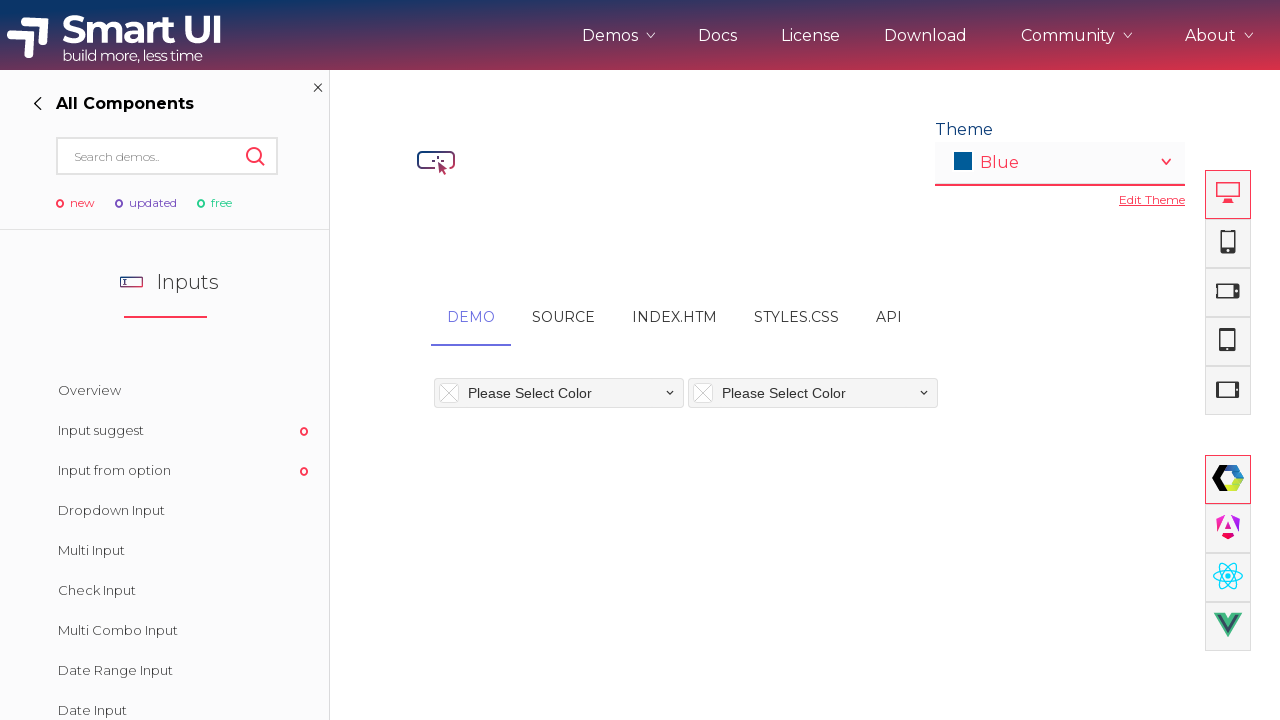

--- FILE ---
content_type: text/html; charset=UTF-8
request_url: https://www.htmlelements.com/demos/color-input/overview/
body_size: 32567
content:
<!DOCTYPE html>
<html lang="en-US">
<head>
<meta charset="UTF-8" />
<meta http-equiv="X-UA-Compatible" content="IE=edge,chrome=1" />
<meta name="viewport" content="width=device-width, initial-scale=1, maximum-scale=1, user-scalable=no">

<meta name="product" content="smart-html-elements">

<meta property="og:type" content="website">
<meta property="og:title" content="smart-html-elements">

<!--End of Tawk.to Script-->
<meta name="twitter:card" content="summary">
<meta name="twitter:site" content="@htmlelements">
<meta name="twitter:title" content="smart-html-elements">

<meta property="og:description" content="Smart Color-input Web Component Overview example. Web Component Color-input UI.">
<meta name="description" content="Smart Color-input Web Component Overview example. Web Component Color-input UI.">
<meta name="twitter:description" content="Smart Color-input Web Component Overview example. Web Component Color-input UI.">
<meta name="keywords" content="Color-input">

<title>Smart Color-input Web Component | Color-input | Smart UI for Web Components</title>

<link rel="stylesheet" href="/demos/styles/site.css" type="text/css" />
<link rel="stylesheet" href="/docs/styles/api.css?v=2" type="text/css" />
<script async src="https://www.googletagmanager.com/gtag/js?id=G-Z6896B9VX8"></script>
<script>
  window.dataLayer = window.dataLayer || [];
  function gtag(){dataLayer.push(arguments);}
  gtag('js', new Date());

  gtag('config', 'G-Z6896B9VX8');
</script>

<script>
var w = window.innerWidth;
if (w > 1000) {
	//window.$crisp=[];window.CRISP_WEBSITE_ID="bc1fe628-974e-420d-a7a5-38780a5e379c";(function(){d=document;s=d.createElement("script");s.src="https://client.crisp.chat/l.js";s.async=1;d.getElementsByTagName("head")[0].appendChild(s);})();
}
</script>

</head>
<body style='background: white;'>
<div id="page">
  <header role="banner" class="header-docs">
      <input type="checkbox" id="mobile-nav" class="mobile-nav">
      <nav class="nav-open" role="navigation">
        <div class="nav-inner">
          <h2><a href="/"><span class="logo-icon"></span></a></h2>

          <ul class="nav-menu">
		    <li class="nav-item ddown">
			    <span class="nav-btn">Demos <i class="ico-arrow-up"></i></span>
				<ul class="frameworks" style="width: 230px;">
					<li><h3>Web</h3></li>
					<li><a class="ripple" framework="web" href="/demos/" title="">UI for Javascript</a></li>
					<li><a class="ripple" framework="angular" href="/angular/" title="">UI for Angular</a></li>
					<li><a class="ripple" framework="react" href="/react/" title="">UI for React</a></li>
					<li><a class="ripple" framework="vue" href="/vue/" title="">UI for Vue</a></li>
					<li><a class="ripple" framework="vue" href="/blazor/" title="">UI for Blazor</a></li>
					<li><a class="ripple" framework="jqwidgets" href="https://www.jqwidgets.com/" target="_blank" title="">UI for jQuery</a></li>
					<li><a class="ripple" framework="templates" href="/templates/" title="">UI Templates</a></li>
					<li><h3>Project Management</h3></li>
					<li><a class="ripple" framework="projectmanagement" href="https://artavolo.com/" target="_blank" title="">Artavolo</a></li>
				</ul>
			</li>
			
            <li class="nav-item"><a href="/docs/" title="">Docs</a></li>
            <li class="nav-item"><a href="/license/" title="">License</a></li>
            <li class="nav-item"><a href="/download/" title="">Download</a></li>
			<li class="nav-item ddown">
              <span class="nav-btn">Community <i class="ico-arrow-up"></i></span>
              <ul>
                <li><a class="ripple" href="/forums/" title="">Forums</a></li>
		        <li><a class="ripple" href="/blog/" title="">Blogs</a></li>
				<li><a class="ripple" href="/clientlogin/" title="">Login</a></li>
			  </ul>
            </li>
            <li class="nav-item ddown">
			    <span class="nav-btn">About <i class="ico-arrow-up"></i></span>
				<ul>
					<li><a class="ripple" href="/about/" title="">About Us</a></li>
					<li><a class="ripple" href="/contact-us/" title="">Contact Us</a></li>
					<li><a class="ripple" href="/faq/" title="">FAQ</a></li>
				</ul>
			</li>
          </ul>

          <label class="mobile-nav-label" for="mobile-nav" aria-hidden="true">
            <div class="nav-icon-anim">
              <span></span>
              <span></span>
              <span></span>
              <span></span>
            </div>
          </label>
        </div>
      </nav>
  </header>
            
<div class="mobile-sec-nav">
<button class="sidenav-btn"><i class="ico-l-arrow"></i> Demos </button>
</div>    
<section class="wide-container">
	<button style="display: none;" class="ico-close collapse-sidenav smart-hidden"></button>
<aside class="wide-sidebar demos-sidebar">
  <div class="sidebar-head">
	<button style="visibility: hidden;" id="back-forward" class="back-nav forward-nav"><i class="ico-arrow-right"></i><strong></strong></button>

	<button class="ico-close close-sidenav"></button>

	<script>
	 
	</script>

	<form class="search-form side-search">
	  <input type="text" placeholder="Search demos..">
	  <button class="ico-search" type="submit"></button>
	</form>
	<div class="side-labels">
          <span class="ico-circle-dot label-new">new</span>
          <span class="ico-circle-dot label-updated">updated</span>
          <span class="ico-circle-dot label-pro">free</span>
        </div>
  </div>

  <div class="nav-main">
	<div class="nav-wrapper go-right">
	  <div class="nav-left">
		<ul class="side-nav-list">
		  <li style="pointer-events:none;"><div><h3 class=""><span title="" class=""></span>Most Popular</h3></div></li>
		  <li id="showcase_left"><div class="ripple" title=""><h3 class="section-title"><span class="demo-icon scrollview-icon" title="Showcase Demos"></span>Showcase Demos</h3></div></li>
 		  <li id="grid_left"><div class="ripple" title=""><h3 class="section-title"><span title="HTML Grid UI Element" class="demo-icon grid-icon"></span>Grid</h3><div class="side-labels"><span class="ico-circle-dot label-updated"></span></div></div></li>
		  <li id="scheduler_left"><div class="ripple" title=""><h3 class="section-title"><span title="HTML Scheduler UI Element" class="demo-icon scheduler-icon"></span>Scheduler</h3><div class="side-labels"><span class="ico-circle-dot label-updated"></span></div></div></li>
		  <li id="chart_left"><div class="ripple" title=""><h3 class="section-title"><span title="HTML Chart UI Element" class="demo-icon chart-icon"></span>Chart</h3><div class="side-labels"><span class="ico-circle-dot label-new"></span></div></div></li>
		  <li id="gantt_left"><div class="ripple" title=""><h3 class="section-title"><span title="HTML Gantt Chart UI Element" class="demo-icon layout-icon"></span>Gantt Chart</h3></div></li>
		  <li id="kanban_left"><div class="ripple" title=""><h3 class="section-title"><span title="HTML Kanban UI Element" class="demo-icon kanban-icon"></span>Kanban</h3></div></li>
		  <li id="pivottable_left"><div class="ripple" title=""><h3 class="section-title"><span title="HTML PivotTable UI Element" class="demo-icon pivotgrid-icon"></span>Pivot Table</h3></div></li>
		  <li id="cardview_left"><div class="ripple" title=""><h3 class="section-title"><span title="HTML Card View Layout UI Element" class="demo-icon kanban-icon"></span>Card View</h3></div></li>
		  <li id="dockinglayout_left"><div class="ripple" title=""><h3 class="section-title"><span title="HTML Docking Layout UI Element" class="demo-icon dockinglayout-icon"></span>Docking Layout</h3></div></li>
		  <li id="editor_left"><div class="ripple" title=""><h3 class="section-title"><span title="HTML Editor UI Element" class="demo-icon editor-icon"></span>Editor</h3></div></li>
		  <li id="framework_left"><div class="ripple" title=""><h3 class="section-title"><span class="demo-icon dataadapter-icon" title="Framework"></span>Framework</h3></div><div class="side-labels"><span class="ico-circle-dot label-pro"></span></div></li>
		  <li style="pointer-events:none;"><div><h3 class=""><span title="" class=""></span>Web Components</h3></div></li>
 		  <li id="accordion_left"><div class="ripple" title=""><h3 class="section-title"><span title="HTML Accordion UI Element" class="demo-icon accordion-icon"></span>Accordion</h3></li>
		  <li id="badge_left"><div class="ripple" title=""><h3 class="section-title"><span title="HTML Badge UI Element" class="demo-icon badge-icon"></span>Badge</h3></div></li>
		  <li id="barcode_left"><div class="ripple" title=""><h3 class="section-title"><span title="HTML Barcode UI Element" class="demo-icon badge-icon"></span>Barcode</h3><div class="side-labels"><span class="ico-circle-dot label-new"></span></div></div></li>
		  <li id="button_left"><div class="ripple" title=""><h3 class="section-title"><span style="margin-top:3px;" title="HTML Button UI Element" class="demo-icon button-icon"></span>Button</h3></div></li>
		  <li id="buttongroup_left"><div class="ripple" title=""><h3 class="section-title"><span style="margin-top:3px;" title="HTML ButtonGroup UI Element" class="demo-icon repeatbutton-icon"></span>Button group</h3></div></li>
		  <li id="breadcrumb_left"><div class="ripple" title=""><h3 class="section-title"><span style="margin-top:3px;" title="HTML BreadCrumb UI Element" class="demo-icon pager-icon"></span>Breadcrumb</h3></div></li>
		  <li id="calendar_left"><div class="ripple" title=""><h3 class="section-title"><span title="HTML Calendar UI Element" class="demo-icon calendar-icon"></span>Calendar</h3></div></li>
		  <li id="card_left"><div class="ripple" title=""><h3 class="section-title"><span title="HTML Card UI Element" class="demo-icon navbar-icon"></span>Card</h3></div></li>
		  <li id="carousel_left"><div class="ripple" title=""><h3 class="section-title"><span title="HTML Carousel UI Element" class="demo-icon scrollview-icon"></span>Carousel</h3></div></li>
		  <li id="checkbox_left"><div class="ripple" title=""><h3 class="section-title"><span title="HTML Checkbox UI Element" class="demo-icon checkbox-icon"></span>Checkbox</h3></div></li>
		  <li id="combobox_left"><div class="ripple" title=""><h3 class="section-title"><span title="HTML ComboBox UI Element" class="demo-icon combobox-icon"></span>ComboBox</h3></div></li>
		  <li id="colorpanel_left"><div class="ripple" title=""><h3 class="section-title"><span title="HTML Color Panel UI Element" class="demo-icon draw-icon"></span>Color Panel</h3></div></li>
		  <li id="colorpicker_left"><div class="ripple" title=""><h3 class="section-title"><span title="HTML Color Picker UI Element" class="demo-icon colorpicker-icon"></span>Color Picker</h3></div></li>
		  <li id="datetimepicker_left"><div class="ripple" title=""><h3 class="section-title"><span title="HTML DateTimePciker UI Element" class="demo-icon datetimepicker-icon"></span>DateTimePicker</h3></div></li>
		  <li id="dropdownlist_left"><div class="ripple" title=""><h3 class="section-title"><span title="HTML DropDownList UI Element" class="demo-icon dropdownlist-icon"></span>DropDownList</h3></div></li>
		  <li id="dropdownbutton_left"><div class="ripple" title=""><h3 class="section-title"><span title="HTML DropDownButton UI Element" class="demo-icon button-icon"></span>DropDownButton</h3></div></li>
		  <li id="fileupload_left"><div class="ripple" title=""><h3 class="section-title"><span title="HTML FileUpload UI Element" class="demo-icon fileupload-icon"></span>File Upload</h3></div></li> 
 		  <li id="form_left"><div class="ripple" title=""><h3 class="section-title"><span title="HTML Form UI Element" class="demo-icon editor-icon"></span>Form</h3></div></li> 
 		  <li id="gauge_left"><div class="ripple" title=""><h3 class="section-title"><span title="HTML Gauge UI Element" class="demo-icon gauge-icon"></span>Gauge</h3></div></li>
		  <li id="input_left"><div class="ripple" title=""><h3 class="section-title"><span title="HTML Form UI Element" class="demo-icon textbox-icon"></span>Inputs</h3></div></li> 
 		  <li id="listbox_left"><div class="ripple" title=""><h3 class="section-title"><span title="HTML ListBox UI Element" class="demo-icon listbox-icon"></span>ListBox</h3></div></li>
		  <li id="listmenu_left"><div class="ripple" title=""><h3 class="section-title"><span title="HTML ListMenu UI Element" class="demo-icon listmenu-icon"></span>ListMenu</h3></div></li>
		  <li id="layout_left"><div class="ripple" title=""><h3 class="section-title"><span title="HTML Layout UI Element" class="demo-icon listbox-icon"></span>Layout</h3></div><div class="side-labels"><span class="ico-circle-dot label-new"></span></div></li>
		  <li id="maskedtextbox_left"><div class="ripple" title=""><h3 class="section-title"><span title="HTML MaskedTextBox UI Element" class="demo-icon maskedtextbox-icon"></span>MaskedTextBox</h3></div></li>
		  <li id="menu_left"><div class="ripple" title=""><h3 class="section-title"><span title="HTML Menu UI Element" class="demo-icon menu-icon"></span>Menu</h3></div></li>
		  <li id="multilinetextbox_left"><div class="ripple" title=""><h3 class="section-title"><span title="HTML MultilineTextBox UI Element" class="demo-icon textarea-icon"></span>MultilineTextBox</h3></div></li>
		  <li id="multisplitbutton_left"><div class="ripple" title=""><h3 class="section-title"><span title="HTML MultiSplitButton UI Element" class="demo-icon button-icon"></span>MultiSplitButton</h3></div></li>
		  <li id="numerictextbox_left"><div class="ripple" title=""><h3 class="section-title"><span title="HTML NumericTextBox UI Element" class="demo-icon numerictextbox-icon"></span>NumericTextBox</h3></div></li>			  
		  <li id="pager_left"><div class="ripple" title=""><h3 class="section-title"><span title="HTML Pager UI Element" style="height:12px;" class="demo-icon pager-icon"></span>Pager</h3></div></li>
		  <li id="passwordtextbox_left"><div class="ripple" title=""><h3 class="section-title"><span title="HTML PasswordTextBox UI Element" class="demo-icon passwordtextbox-icon"></span>PasswordTextBox</h3></div></li>
		  <li id="powerbutton_left"><div class="ripple" title=""><h3 class="section-title"><span title="HTML PowerButton UI Element" class="demo-icon powerbutton-icon"></span>PowerButton</h3></div></li>
		  <li id="progressbar_left"><div class="ripple" title=""><h3 class="section-title"><span title="HTML ProgressBar UI Element" class="demo-icon progressbar-icon"></span>ProgressBar</h3></div></li>
		  <li id="querybuilder_left"><div class="ripple" title=""><h3 class="section-title"><span title="HTML Query Builder UI Element" class="demo-icon querybuilder-icon"></span>Query Builder</h3></div></li> 
		  <li id="qrcode_left"><div class="ripple" title=""><h3 class="section-title"><span title="HTML QR code UI Element" class="demo-icon badge-icon"></span>QR code</h3></div></li>
		  <li id="radiobutton_left"><div class="ripple" title=""><h3 class="section-title"><span title="HTML RadioButton UI Element" class="demo-icon radiobutton-icon"></span>RadioButton</h3></div></li>
		  <li id="repeatbutton_left"><div class="ripple" title=""><h3 class="section-title"><span title="HTML RepeatButton UI Element" class="demo-icon repeatbutton-icon"></span>RepeatButton</h3></div></li>
		  <li id="ribbon_left"><div class="ripple" title=""><h3 class="section-title"><span title="HTML Ribbon UI Element" class="demo-icon ribbon-icon"></span>Ribbon</h3></div><div class="side-labels"><span class="ico-circle-dot label-new"></span></div></li>
		  <li id="scrollbar_left"><div class="ripple" title=""><h3 class="section-title"><span title="HTML ScrollBar UI Element" class="demo-icon scrollbar-icon"></span>ScrollBar</h3></div></li>
		  <li id="slider_left"><div class="ripple" title=""><h3 class="section-title"><span title="HTML Slider UI Element" class="demo-icon slider-icon"></span>Slider</h3></div></li>
		  <li id="splitter_left"><div class="ripple" title=""><h3 class="section-title"><span title="HTML Splitter UI Element" class="demo-icon splitter-icon"></span>Splitter</h3></div></li>
		  <li id="switchbutton_left"><div class="ripple" title=""><h3 class="section-title"><span title="HTML SwitchButton UI Element" class="demo-icon switchbutton-icon"></span>SwitchButton</h3></div></li>
		  <li id="sortable_left"><div class="ripple" title=""><h3 class="section-title"><span title="HTML Sortable UI Element" class="demo-icon sortable-icon"></span>Sortable</h3></div></li>
		  <li id="table_left"><div class="ripple" title=""><h3 class="section-title"><span title="HTML Table UI Element" class="demo-icon datatable-icon"></span>Table</h3></div><div class="side-labels"><span class="ico-circle-dot label-pro"></span></div></li>
		  <li id="tabs_left"><div class="ripple" title=""><h3 class="section-title"><span title="HTML Tabs UI Element" class="demo-icon tabs-icon"></span>Tabs</h3></div><div class="side-labels"><span class="ico-circle-dot label-pro"></span></div></li>
		  <li id="tank_left"><div class="ripple" title=""><h3 class="section-title"><span title="HTML Tank UI Element" class="demo-icon tank-icon"></span>Tank</h3></div></li>
		  <li id="textbox_left"><div class="ripple" title=""><h3 class="section-title"><span title="HTML TextBox UI Element" class="demo-icon textbox-icon"></span>TextBox</h3></div></li>
		  <li id="timepicker_left"><div class="ripple" title=""><h3 class="section-title"><span title="HTML TimePicker UI Element" class="demo-icon timepicker-icon"></span>TimePicker</h3></div></li>
		  <li id="toast_left"><div class="ripple" title=""><h3 class="section-title"><span title="HTML Toast UI Element" class="demo-icon notification-icon"></span>Toast</h3></div></li>
		  <li id="togglebutton_left"><div class="ripple" title=""><h3 class="section-title"><span title="HTML ToggleButton UI Element" class="demo-icon togglebutton-icon"></span>ToggleButton</h3></div></li>
		  <li id="tooltip_left"><div class="ripple" title=""><h3 class="section-title"><span title="HTML Tooltip UI Element" class="demo-icon tooltip-icon"></span>Tooltip</h3></div></li>
		  <li id="tree_left"><div class="ripple" title=""><h3 class="section-title"><span title="HTML Tree UI Element" class="demo-icon tree-icon"></span>Tree</h3></div><div class="side-labels"><span class="ico-circle-dot label-pro"></span></div></li>
		  <li id="timeline_left"><div class="ripple" title=""><h3 class="section-title"><span title="HTML Timeline UI Element" class="demo-icon calendar-icon"></span>Timeline</h3></div></li>
		  <li id="validator_left"><div class="ripple" title=""><h3 class="section-title"><span title="HTML Validator UI Element" class="demo-icon validator-icon"></span>Validator</h3></div><div class="side-labels"></div></li>
		  <li id="window_left"><div class="ripple" title=""><h3 class="section-title"><span title="HTML Window UI Element" class="demo-icon window-icon"></span>Window</h3></div></li>
		  <li style="pointer-events:none;"><div><h3 class=""><span title="" class=""></span>Integration & Tools</h3></div></li>
		  <li><a class="bootstrap" title="Bootstrap" target="_blank" href="/bootstrap/" class="ripple " title="">Bootstrap</a></li>
		  <li><a title="Theme Builder" target="_blank" href="/themebuilder/" class="ripple " title="">Theme Builder</a></li>
		 </ul>
	  </div>
	  
	  <div class="nav-right">
		<ul id="framework_right" class="side-nav-list">
		  <li><h3 class="section-title underline red"><span title="HTML Framework" class="demo-icon dataadapter-icon"></span>Framework</h3></li>
		  <li class="angular-framework">
			<div demo-key="angular" class="sub-demo-title">Angular<span class="ico-arrow-up"></span></div>
		  </li>		
		  
		  <li class="angular-framework" demo-root="angular"><a framework="angular" href="/angular/demos/calendar/forms/" class="ripple " title="">Forms with Calendar</a></li>
		 <li class="angular-framework" demo-root="angular"><a  framework="angular" href="/angular/demos/colorpicker/forms/" class="ripple " title="">Forms with ColorPicker</a></li>
		 <li class="angular-framework" demo-root="angular"><a  framework="angular" href="/angular/demos/combobox/forms/" class="ripple " title="">Forms with ComboBox</a></li>
		 <li class="angular-framework" demo-root="angular"><a  framework="angular" href="/angular/demos/dropdownlist/reactiveforms/" class="ripple " title="">Reactive Forms with DropDownList</a></li>
		 <li class="angular-framework" demo-root="angular"><a  framework="angular" href="/angular/demos/dropdownlist/forms/" class="ripple " title="">Forms with DropDownList</a></li>
		 <li class="angular-framework" demo-root="angular"><a  framework="angular" href="/angular/demos/input/reactiveforms/" class="ripple " title="">Reactive Forms with Input</a></li>
		 <li class="angular-framework" demo-root="angular"><a  framework="angular" href="/angular/demos/maskedtextbox/forms/" class="ripple " title="">Forms Validation</a></li>
		 <li class="angular-framework" demo-root="angular"><a  framework="angular" href="/angular/demos/numerictextbox/forms/" class="ripple " title="">Forms with NumericTextBox</a></li>
		 <li class="angular-framework" demo-root="angular"><a  framework="angular" href="/angular/demos/numerictextbox/form-validator/" class="ripple " title="">Forms Validation with NumericTextBox</a></li>
		 <li class="angular-framework"  demo-root="angular"><a  framework="angular" href="/angular/demos/slider/forms/" class="ripple " title="">Forms with Slider</a></li>
		 <li class="angular-framework"  demo-root="angular"><a  framework="angular" href="/angular/demos/dropdownlist/angular-dynamic-forms/" class="ripple " title="">Dynamic Forms</a></li>
		 <li class="angular-framework" demo-root="angular"><a  framework="angular" href="/angular/demos/accordion/ngfor/" class="ripple " title="">NgFor</a></li>
		 <li class="angular-framework" demo-root="angular"><a  framework="angular" href="/angular/demos/toast/angular-service/" class="ripple " title="">Angular Service with Toast</a></li>
		 <li class="angular-framework" demo-root="angular"><a  framework="angular" href="/angular/demos/grid/angular-component-grid-column/" class="ripple " title="">Angular Component in Grid Column</a></li>
		 <li class="angular-framework" demo-root="angular"><a  framework="angular" href="/angular/demos/grid/angular-http-crud/" class="ripple " title="">Angular HTTP CRUD with Grid</a></li>
		 <li class="angular-framework" demo-root="angular"><a  framework="angular" href="/angular/demos/grid/angular-refresh-data-source/" class="ripple " title="">Angular Refresh Grid DataSource</a></li>
		 <li class="angular-framework" demo-root="angular"><a  framework="angular" href="/angular/demos/accordion/angular-routing/" class="ripple " title="">Angular Routing with Accordion</a></li>
		 <li class="angular-framework" demo-root="angular"><a  framework="angular" href="/angular/demos/splitter/angular-routing/" class="ripple " title="">Angular Routing with Splitter</a></li>
		 <li class="angular-framework" demo-root="angular"><a  framework="angular" href="/angular/demos/tabs/angular-routing/" class="ripple " title="">Angular Routing with Tabs</a></li>
				
		  <li class="javascript-framework" ><a framework="javascript" href="/demos/framework/custom-element/" class="ripple " title="">Create Custom Element</a></li>
		
 		  <li class="javascript-framework">
			<div demo-key="bindings" class="sub-demo-title">Introduction<span class="ico-arrow-up"></span></div>
		  </li>		
		  <li class="javascript-framework" demo-root="bindings"><a framework="javascript" href="/demos/framework/data-binding/" class="ripple " title="">Overview</a></li>
		  <li class="javascript-framework" demo-root="bindings"><a framework="javascript"  href="/demos/button/button-data-target/" class="ripple" title="">Data attributes</a><div class="side-labels"><span class="ico-circle-dot label-new"></span></div></li>
		
		  <li class="javascript-framework" demo-root="bindings"><a framework="javascript" href="/demos/framework/table-rendering-with-for-binding/" class="ripple " title="">Loops. Render Table with smart-for</a></li>
		  <li class="javascript-framework" demo-root="bindings"><a framework="javascript" href="/demos/framework/form-input-binding/" class="ripple " title="">Declarative Rendering</a></li>
		  <li class="javascript-framework" demo-root="bindings"><a framework="javascript" href="/demos/framework/event-binding/" class="ripple " title="">Event Binding</a></li>
		  <li class="javascript-framework" demo-root="bindings"><a framework="javascript" href="/demos/framework/sub-property-binding/" class="ripple " title="">Sub Property Two-Way Binding</a></li>
		  <li class="javascript-framework" class="angular-framework" demo-root="bindings"><a framework="javascript" href="/demos/grid/init-from-app/" class="ripple " title="">App with Grid Binding</a></li>
		  <li class="javascript-framework">
			<div demo-key="formbindings" class="sub-demo-title">Form Binding<span class="ico-arrow-up"></span></div>
		  </li>		
		
 		  <li class="javascript-framework"  demo-root="formbindings"><a framework="javascript" href="/demos/framework/event-click-counter/" class="ripple " title="">Handling User Input </a></li>
		  <li class="javascript-framework"  demo-root="formbindings"><a framework="javascript" href="/demos/framework/form-checkbox-binding/" class="ripple " title="">Form Checkbox Binding</a></li>
		  <li class="javascript-framework"  demo-root="formbindings"><a framework="javascript" href="/demos/framework/form-multiple-checkboxes-binding/" class="ripple " title="">Form Checkbox Binding to Array</a></li>
		  <li class="javascript-framework"  demo-root="formbindings"><a framework="javascript" href="/demos/framework/form-dropdownlist-multiple-binding/" class="ripple " title="">Form DropDownList Binding</a></li>
		  <li class="javascript-framework"  demo-root="formbindings"><a framework="javascript" href="/demos/framework/form-radio-button-binding/" class="ripple " title="">Form Radio Input Binding</a></li>
		  <li class="javascript-framework"  demo-root="formbindings"><a framework="javascript" href="/demos/framework/form-textbox-value-binding/" class="ripple " title="">Form TextBox Binding</a></li>		 
		  <li class="javascript-framework"  demo-root="formbindings"><a framework="javascript" href="/demos/framework/form-datetimepicker-binding/" class="ripple " title="">Form DateTimePicker Binding</a></li>		 
		  <li class="javascript-framework" >
			<div demo-key="htmlindings" class="sub-demo-title">HTML Elements Binding<span class="ico-arrow-up"></span></div>
		  </li>	
		  <li class="javascript-framework" demo-root="htmlindings"><a framework="javascript" href="/demos/framework/html-checkbox-input-binding/" class="ripple " title="">HTML Checkbox input Model Binding</a></li>
		  <li class="javascript-framework" demo-root="htmlindings"><a framework="javascript" href="/demos/framework/html-input-binding/" class="ripple " title="">HTML Input Binding</a></li>
		  <li class="javascript-framework" demo-root="htmlindings"><a framework="javascript" href="/demos/framework/html-multiple-checkboxes-binding/" class="ripple " title="">HTML Checkbox Binding to Array</a></li>
		  <li class="javascript-framework" demo-root="htmlindings"><a framework="javascript" href="/demos/framework/html-number-input-binding/" class="ripple " title="">HTML Number Input Binding</a></li>
		  <li class="javascript-framework" demo-root="htmlindings"><a framework="javascript" href="/demos/framework/html-radio-button-binding/" class="ripple " title="">HTML Radio Button Binding</a></li>
		  <li class="javascript-framework" demo-root="htmlindings"><a framework="javascript" href="/demos/framework/html-select-binding/" class="ripple " title="">HTML Select Binding</a></li>
		  <li class="javascript-framework" demo-root="htmlindings"><a framework="javascript" href="/demos/framework/html-select-multiple-binding/" class="ripple " title="">HTML Select Multiple Binding</a></li>
		  <li class="javascript-framework">
			<div demo-key="loops" class="sub-demo-title">Loops Rendering<span class="ico-arrow-up"></span></div>
		  </li>	
	  	  <li class="javascript-framework" demo-root="loops"><a framework="javascript" href="/demos/framework/list-rendering-with-for-binding/" class="ripple " title="">List Rendering with smart-for</a></li>
		  <li class="javascript-framework" demo-root="loops"><a framework="javascript" href="/demos/framework/nested-list-with-for-binding/" class="ripple " title="">Advanced List Rendering with smart-for</a></li>
		  <li>
			<div demo-key="gridlayout" class="sub-demo-title">Grid Layout System<span class="ico-arrow-up"></span></div>
		  </li>	
	  	  <li demo-root="gridlayout"><a href="/demos/framework/grid-layout-overview/" class="ripple " title="">Overview</a></li>
		  <li demo-root="gridlayout"><a href="/demos/framework/advanced/" class="ripple " title="">Advanced</a></li>
		  <li demo-root="gridlayout"><a href="/demos/framework/equal-width/" class="ripple " title="">Equal Width</a></li>
		  <li demo-root="gridlayout"><a href="/demos/framework/how-it-works/" class="ripple " title="">How it works</a></li>
		  <li demo-root="gridlayout"><a href="/demos/framework/layout-with-span/" class="ripple " title="">Layout with span</a></li>
		  <li demo-root="gridlayout"><a href="/demos/framework/nested-grid/" class="ripple " title="">Nested Grid</a></li>
		  <li demo-root="gridlayout"><a href="/demos/framework/no-gaps/" class="ripple " title="">No Gaps</a></li>
		  <li demo-root="gridlayout"><a href="/demos/framework/options/" class="ripple " title="">Options</a></li>
		  <li demo-root="gridlayout"><a href="/demos/framework/ordering/" class="ripple " title="">Ordering</a></li>
		  <li demo-root="gridlayout"><a href="/demos/framework/stacked-to-horizontal/" class="ripple " title="">Stacked to Horizontal</a></li>		
		  <li>
			<div demo-key="stacklayout" class="sub-demo-title">Stack Layout System<span class="ico-arrow-up"></span></div>
		  </li>	
	  	  <li demo-root="stacklayout"><a href="/demos/framework/stacklayout-overview/" class="ripple " title="">Overview</a></li>
	  	  <li demo-root="stacklayout"><a href="/demos/framework/stacklayout-gaps/" class="ripple " title="">Gaps</a></li>
	  	  <li demo-root="stacklayout"><a href="/demos/framework/stacklayout-options/" class="ripple " title="">Options</a></li>
	  	  <li demo-root="stacklayout"><a href="/demos/framework/stacklayout-spacing/" class="ripple " title="">Spacing</a></li>
	  	  <li demo-root="stacklayout"><a href="/demos/framework/stacklayout-stretch/" class="ripple " title="">Stretch</a></li>
	  	  <li demo-root="stacklayout"><a href="/demos/framework/stacklayout-uneven-stretch/" class="ripple " title="">Uneven Stretch</a></li>	
		
					
	
		</ul>	
		<ul id="showcase_right" class="side-nav-list">
		  <li><h3 class="section-title underline red"><span title="HTML Showcase Demos" class="demo-icon scheduler-icon"></span>Showcase Demos</h3></li>
		  <li><a target="_blank" href="/demos/page-templates/admin-template/" class="ripple " title="">Admin Template</a></li>
	  	  <li><a target="_blank" href="/demos/page-templates/admin-template-2/" class="ripple " title="">Admin Template 2</a></li>
	  	  <li><a target="_blank" href="/demos/page-templates/admin-template-3/" class="ripple " title="">Admin Template 3</a></li>
	  	  <li><a target="_blank" href="/demos/page-templates/admin-template-4/" class="ripple " title="">Admin Template 4(Bootstrap)</a></li>
	  	  <li><a target="_blank" href="/demos/page-templates/dashboard-bootstrap/" class="ripple " title="">Admin Template 5</a></li>
	  	  <li><a target="_blank" href="/demos/page-templates/landing-page/" class="ripple " title="">Single Page Template</a></li>
	  	  <li><a target="_blank" href="/demos/page-templates/scheduler-table-integration/" class="ripple " title="">Scheduling</a></li>
	  	  <li><a target="_blank" href="/demos/page-templates/dashboard-northwind/" class="ripple " title="">Northwind Dashboard</a></li>
	  	  <li><a target="_blank" href="/demos/page-templates/products-orders-dashboard/" class="ripple " title="">Products Dashboard</a></li>
	  	  <li><a target="_blank" href="/demos/page-templates/angular-dashboard/dist/angular-dashboard/" class="ripple " title="">Angular Dashboard</a></li>
	  	  <li><a target="_blank" href="/demos/page-templates/stocks-portfolio/dist/stocks-portfolio/" class="ripple " title="">Stocks Portfolio</a></li>
	  	  <li><a target="_blank" href="/demos/page-templates/project-tracker/" class="ripple " title="">Project Tracker</a></li>
	  	  <li><a target="_blank" href="/demos/page-templates/flights-booking/index.htm" class="ripple " title="">Flights Booking</a></li>
	  	  <li><a target="_blank" href="/demos/page-templates/doctor-dashboard/index.htm" class="ripple " title="">Doctors Dashboard</a></li>
	  	  <li><a target="_blank" href="/demos/page-templates/qa-dashboard/index.htm" class="ripple " title="">QA Dashboard</a></li>		  
		  <li><a target="_blank" href="/demos/page-templates/pricing/" class="ripple " title="">Pricing</a></li>
	  	  <li><a target="_blank" href="/demos/page-templates/album/" class="ripple " title="">Albums</a></li>
	  	  <li><a target="_blank" href="/demos/page-templates/blog/" class="ripple " title="">Blog</a></li>
	  	  <li><a target="_blank" href="/demos/page-templates/sign-in/" class="ripple " title="">Sign in</a></li>
	  	  <li><a target="_blank" href="/demos/page-templates/checkout/" class="ripple " title="">Checkout</a></li>
	  	  <li><a target="_blank" href="/demos/page-templates/cart-checkout/cart/index.htm" class="ripple " title="">Cart Checkout</a></li>
	  	  <li><a target="_blank" href="/demos/page-templates/single-page-templates/modern/" class="ripple " title="">Single Page 1</a></li>
	  	  <li><a target="_blank" href="/demos/page-templates/single-page-templates/business/" class="ripple " title="">Single Page 2</a></li>
	  	  <li><a target="_blank" href="/demos/page-templates/single-page-templates/enterprise/" class="ripple " title="">Single Page 3</a></li>
	  	  <li><a target="_blank" href="/demos/page-templates/dashboard/" class="ripple " title="">Dashboard</a></li>
		  <li><a target="_blank" href="/demos/page-templates/dashboard-advanced/" class="ripple " title="">Dashboard 2</a></li>
		  <li><a target="_blank" href="/demos/page-templates/dashboard-home/" class="ripple " title="">Dashboard 3</a></li>
		  <li><a target="_blank" href="/demos/page-templates/material-dashboard/" class="ripple " title="">Dashboard 4</a></li>
		  <li><a target="_blank" href="/demos/page-templates/premium-material-dashboard/" class="ripple " title="">Dashboard 5</a></li>	
		</ul>
		
		<ul id="accordion_right" class="side-nav-list">
		  <li><h3 class="section-title underline red"><span title="HTML Accordion" class="demo-icon accordion-icon"></span>Accordion</h3></li>
		  <li><a href="/demos/accordion/overview/" class="ripple " title="">Overview</a></li>	  
		  <li><a href="/demos/accordion/basic/" class="ripple " title="">Basic</a></li>
		  <li><a href="/demos/accordion/events/" class="ripple " title="">Events</a></li>
		  <li><a href="/demos/accordion/methods/" class="ripple " title="">Methods</a></li>
		  <li><a href="/demos/accordion/expand-mode/" class="ripple " title="">Expand Modes</a></li>
		  <li><a href="/demos/accordion/in-tab/" class="ripple " title="">In Tabs</a></li>
		  <li><a href="/demos/accordion/with-tab/" class="ripple " title="">With Tabs</a></li>
		  <li><a href="/demos/accordion/reorder/" class="ripple " title="">Reorder</a></li>
		  <li><a href="/demos/accordion/right-to-left/" class="ripple " title="">Right to Left</a></li>
		  <li class="javascript-framework"><a framework="javascript" href="/demos/accordion/shadow-dom/" class="ripple" title="">Shadow DOM</a></li>
		</ul>		
		<ul id="badge_right" class="side-nav-list">
		  <li><h3 class="section-title underline red"><span title="HTML Badge" class="demo-icon button-icon"></span>Badge</h3></li>
		  <li><a href="/demos/badge/overview/" class="ripple" title="">Overview</a></li>
		</ul>	
			
		<ul id="barcode_right" class="side-nav-list">
		  <li><h3 class="section-title underline red"><span title="HTML Barcode" class="demo-icon button-icon"></span>Barcode</h3></li>
		  <li><a href="/demos/barcode/overview/" class="ripple" title="">Overview</a></li>
		  <li><a href="/demos/barcode/basic/" class="ripple" title="">Basic</a></li>
		  <li><a href="/demos/barcode/customization/" class="ripple" title="">Customization</a></li>
		  <li><a href="/demos/barcode/export/" class="ripple" title="">Export</a></li>
		  <li><a href="/demos/barcode/render-modes/" class="ripple" title="">Render modes</a></li>
		  <li><a href="/demos/barcode/validation/" class="ripple" title="">Validation</a></li>
		</ul>	
		<ul id="qrcode_right" class="side-nav-list">
		  <li><h3 class="section-title underline red"><span title="HTML QRcode" class="demo-icon button-icon"></span>QR code</h3></li>
		  <li><a href="/demos/qrcode/overview/" class="ripple" title="">Overview</a></li>
		  <li><a href="/demos/qrcode/basic/" class="ripple" title="">Basic</a></li>
		  <li><a href="/demos/qrcode/customization/" class="ripple" title="">Customization</a></li>
		  <li><a href="/demos/qrcode/embed-image/" class="ripple" title="">Embed Image</a></li>
		  <li><a href="/demos/qrcode/error-correction-levels/" class="ripple" title="">Error Correction Levels</a></li>
		  <li><a href="/demos/qrcode/export/" class="ripple" title="">Export</a></li>
		  <li><a href="/demos/qrcode/render-modes/" class="ripple" title="">Render modes</a></li>
		  <li><a href="/demos/qrcode/validation/" class="ripple" title="">Validation</a></li>
		</ul>	
		<ul id="button_right" class="side-nav-list">
		  <li><h3 class="section-title underline red"><span title="HTML Button" class="demo-icon button-icon"></span>Button</h3></li>
		  <li><a href="/demos/button/overview/" class="ripple" title="">Overview</a></li>
		  <li><a href="/demos/button/basic/" class="ripple" title="">Basic</a></li>
		  <li><a href="/demos/button/button-data-target/" class="ripple" title="">Data attributes</a><div class="side-labels"><span class="ico-circle-dot label-new"></span></div></li>
		  <li><a href="/demos/button/events/" class="ripple" title="">Events</a></li>
		  <li><a href="/demos/button/images/" class="ripple" title="">Images</a></li> 
		  <li><a href="/demos/button/hover-glow-effect/" class="ripple" title="">Hover Glow effect</a></li> 
		  <li><a href="/demos/button/3d-touch/" class="ripple" title="">3d</a></li> 
		  <li><a href="/demos/button/blobs-button/" class="ripple" title="">Blobs Button</a></li> 
		  <li><a href="/demos/button/bootstrap-buttons/" class="ripple" title="">Bootstrap Style</a></li> 
		  <li><a href="/demos/button/button-045/" class="ripple" title="">Progress Style</a></li> 
		  <li><a href="/demos/button/button-change/" class="ripple" title="">Change Style</a></li> 
		  <li><a href="/demos/button/button-concept/" class="ripple" title="">Button Concept</a></li> 
		  <li><a href="/demos/button/button-flip/" class="ripple" title="">Button Flip</a></li> 
		  <li><a href="/demos/button/css-fizzy-button/" class="ripple" title="">Fizzy Button</a></li> 
		  <li><a href="/demos/button/fancy-buttons/" class="ripple" title="">Fancy Button</a></li> 
		  <li><a href="/demos/button/flip-cover-buttons/" class="ripple" title="">Flip Cover Button</a></li> 
		  <li><a href="/demos/button/flush-button/" class="ripple" title="">Flush Button</a></li> 
		  <li><a href="/demos/button/icon-buttons/" class="ripple" title="">Button with Icon</a></li> 
		  <li><a href="/demos/button/more-fancy-icon-buttons/" class="ripple" title="">Fancy Icon</a></li> 
		  <li><a href="/demos/button/rounded-button/" class="ripple" title="">Rounded Button</a></li> 
		  <li><a href="/demos/button/rounded-pulse-button/" class="ripple" title="">Rounded Pulse Button</a></li> 
		  <li><a href="/demos/button/sliced-button/" class="ripple" title="">Sliced Button</a></li> 
		  <li><a href="/demos/button/thin-buttons/" class="ripple" title="">Thin Buttons</a></li> 
		  <li><a href="/demos/button/right-to-left/" class="ripple " title="">Right to Left</a></li>
		  <li class="javascript-framework"><a framework="javascript" href="/demos/button/shadow-dom/" class="ripple" title="">Shadow DOM</a></li>
		</ul>	
		<ul id="buttongroup_right" class="side-nav-list">
		  <li><h3 class="section-title underline red"><span title="HTML Button" class="demo-icon repeatbutton-icon"></span>ButtonGroup</h3></li>
		  <li><a href="/demos/buttongroup/overview/" class="ripple" title="">Overview</a></li>
		  <li><a href="/demos/buttongroup/selection-mode/" class="ripple" title="">Selection Mode</a></li>
		  <li><a href="/demos/buttongroup/right-to-left/" class="ripple" title="">Right to Left</a></li>
		  <li class="javascript-framework"><a href="/demos/buttongroup/shadow-dom/" class="ripple" title="">Shadow dom</a></li> 
		</ul>
		<ul id="breadcrumb_right" class="side-nav-list">
		  <li><h3 class="section-title underline red"><span title="HTML Button" class="demo-icon pager-icon"></span>BreadCrumb</h3></li>
		  <li><a href="/demos/breadcrumb/overview/" class="ripple" title="">Overview</a></li>
		  <li class="javascript-framework"><a href="/demos/breadcrumb/shadow-dom/" class="ripple" title="">Shadow DOM</a></li> 
		</ul>
		<ul id="card_right" class="side-nav-list">
		  <li><h3 class="section-title underline red"><span title="HTML Card" class="demo-icon navbar-icon"></span>Card</h3></li>
		  <li><a href="/demos/card/overview/" class="ripple" title="">Overview</a></li>
		  <li><a href="/demos/card/dismiss-on-swipe/" class="ripple" title="">Basic</a></li>
		  <li><a href="/demos/card/expandable/" class="ripple" title="">Events</a></li>
		  <li><a href="/demos/card/right-to-left/" class="ripple " title="">Right to Left</a></li>
		</ul>	
		<ul id="carousel_right" class="side-nav-list">
		  <li><h3 class="section-title underline red"><span title="HTML Card" class="demo-icon scrollview-icon"></span>Carousel</h3></li>
		  <li><a href="/demos/carousel/overview/" class="ripple" title="">Overview</a></li>
		  <li><a href="/demos/carousel/auto-play/" class="ripple" title="">Auto Play</a></li> 
		  <li><a href="/demos/carousel/3d/" class="ripple" title="">3D</a></li>
		  <li><a href="/demos/carousel/3d-directions/" class="ripple" title="">3D Directions</a></li>
		  <li><a href="/demos/carousel/3d-template/" class="ripple" title="">3D Template</a></li>
		  <li><a href="/demos/carousel/full-page/" class="ripple" title="">Full Page</a></li>
		  <li><a href="/demos/carousel/template/" class="ripple" title="">Template</a></li>
		  <li><a href="/demos/carousel/thumbnails/" class="ripple" title="">Thumbnails</a></li>
		  <li><a href="/demos/carousel/with-cards/" class="ripple" title="">Cards</a></li>
		  <li><a href="/demos/carousel/right-to-left/" class="ripple " title="">Right to Left</a></li>
		  <li class="javascript-framework"><a framework="javascript" href="/demos/carousel/shadow-dom/" class="ripple" title="">Shadow DOM</a></li>
		</ul>	
		<ul id="calendar_right" class="side-nav-list">
		  <li><h3 class="section-title underline red"><span title="HTML Calendar" class="demo-icon calendar-icon"></span>Calendar</h3></li>
		  <li><a href="/demos/calendar/overview/" class="ripple" title="">Overview</a></li>
		  <li><a href="/demos/calendar/classic-display-mode/" class="ripple" title="">Classic Display Mode</a></li>
		  <li><a href="/demos/calendar/custom-header/" class="ripple" title="">Custom Header</a></li>
		  <li><a href="/demos/calendar/events/" class="ripple" title="">Events</a></li>
		  <li><a href="/demos/calendar/first-day-of-week/" class="ripple" title="">First Day Of Week</a></li>
		  <li><a href="/demos/calendar/footer/" class="ripple" title="">Footer</a></li>
		  <li><a href="/demos/calendar/hotel-scenario-demo/" class="ripple" title="">Hotel Showcase</a></li>
		  <li><a href="/demos/calendar/important-days/" class="ripple" title="">Important Days</a></li>
		  <li><a href="/demos/calendar/important-events/" class="ripple" title="">Important Events</a></li>
		  <li><a href="/demos/calendar/list-display-view-mode/" class="ripple" title="">List Display View</a></li>
		  <li><a href="/demos/calendar/locale/" class="ripple" title="">Locale</a></li>
		  <li><a href="/demos/calendar/methods/" class="ripple" title="">Methods</a></li>
		  <li><a href="/demos/calendar/min-max-date/" class="ripple" title="">Min/Max Date</a></li>
		  <li><a href="/demos/calendar/multiple-months/" class="ripple" title="">Multiple Months</a></li>
		  <li><a href="/demos/calendar/navigation-modes/" class="ripple" title="">Navigation Modes</a></li>
		  <li><a href="/demos/calendar/restricted-dates/" class="ripple" title="">Restricted Dates</a></li>
		  <li><a href="/demos/calendar/right-to-left/" class="ripple" title="">Right To Left</a></li>
		  <li><a href="/demos/calendar/views/" class="ripple" title="">Views</a></li>
		  <li><a href="/demos/calendar/week-numbers/" class="ripple" title="">Week Numbers</a></li>
		  <li><a href="/demos/calendar/weeks-visibility/" class="ripple" title="">Weeks Visibility</a></li>
		  <li class="javascript-framework"><a framework="javascript" href="/demos/calendar/shadow-dom/" class="ripple" title="">Shadow DOM</a></li>
		</ul>		
	<ul id="cardview_right" class="side-nav-list">
		  <li><h3 class="section-title underline red"><span title="HTML CardView" class="demo-icon kanban-icon"></span>CardView</h3></li>
		  <li><a href="/demos/cardview/overview/" class="ripple" title="">Overview</a></li>
		  <li><a href="/demos/cardview/collapsible-cards/" class="ripple" title="">Collapsible Cards</a></li>
		  <li><a href="/demos/cardview/deferred-scroll/" class="ripple" title="">Deferred Scroll</a></li>
		  <li><a href="/demos/cardview/drag-drop/" class="ripple" title="">Drag & Drop</a></li>
		  <li><a href="/demos/cardview/editable/" class="ripple" title="">Editable Cards</a></li>
		  <li><a href="/demos/cardview/filtering-and-sorting/" class="ripple" title="">Filter, Sort, Search</a></li>
		  <li><a href="/demos/cardview/infinite-scroll/" class="ripple" title="">Infinite Scroll</a></li>
		  <li><a href="/demos/cardview/localization/" class="ripple" title="">Localization</a></li>
		  <li><a href="/demos/cardview/right-to-left/" class="ripple" title="">Right to Left</a></li>
		  <li><a href="/demos/cardview/settings/" class="ripple" title="">Settings</a></li>
		  <li><a href="/demos/cardview/virtual-scroll/" class="ripple" title="">Virtual Scroll</a></li>		
		  <li><a href="/demos/cardview/server-side-crud/" class="ripple" title="">Server-side CRUD</a></li>
		  <li><a href="/demos/cardview/server-side-sorting-filtering-mysql-php/" class="ripple" title="">Server-side Sort & Filter</a></li>
		  <li class="javascript-framework"><a framework="javascript" href="/demos/cardview/shadow-dom/" class="ripple" title="">Shadow DOM</a></li>
		</ul>			
        <ul id="chart_right" class="side-nav-list">
		  <li><h3 class="section-title underline red"><span title="HTML Chart" class="demo-icon chart-icon"></span>Chart</h3></li>
		 <li><a href="/demos/chart/overview/" class="ripple" title="">Overview</a></li>    
		  <li>
            <div demo-key="line-area" class="closed sub-demo-title">Line and Area Series<span class="ico-arrow-up"></span></div>
          </li>
		  <li demo-root="line-area" class="closed"><a href="/demos/chart/line-series/" class="closed ripple" title="">Line Series</a></li>
		  <li demo-root="line-area" class="closed"><a href="/demos/chart/stacked-line-series/" class="closed ripple" title="">Stacked Line Series</a></li>
		  <li demo-root="line-area" class="closed"><a href="/demos/chart/100-stacked-line-series/" class="closed ripple" title="">100% Stacked Line Series</a></li>
		  <li demo-root="line-area" class="closed"><a href="/demos/chart/line-series-labels/" class="closed ripple" title="">Line Series with Labels</a></li>
		  <li demo-root="line-area" class="closed"><a href="/demos/chart/line-series-missing-points/" class="closed ripple" title="">Line Series with Missing Points</a></li>
		  <li demo-root="line-area" class="closed"><a href="/demos/chart/line-series-large-data/" class="closed ripple" title="">Line Series with 50k Data Points</a></li>
		  <li demo-root="line-area" class="closed"><a href="/demos/chart/line-series-conditional-colors/" class="closed ripple" title="">Line Series with Conditional Colors</a></li>
		  <li demo-root="line-area" class="closed"><a href="/demos/chart/step-line-series/" class="closed ripple" title="">Step Line Series</a></li>
		  <li demo-root="line-area" class="closed"><a href="/demos/chart/spline-series/" class="closed ripple" title="">Spline Series</a></li>
		  <li demo-root="line-area" class="closed"><a href="/demos/chart/spline-series-bands/" class="closed ripple" title="">Spline Series with Color Bands</a></li>
		  <li demo-root="line-area" class="closed"><a href="/demos/chart/area-series/" class="closed ripple" title="">Area Series</a></li>
		  <li demo-root="line-area" class="closed"><a href="/demos/chart/100-stacked-area-series/" class="closed ripple" title="">100% Stacked Area Series</a></li>
		  <li demo-root="line-area" class="closed"><a href="/demos/chart/area-series-missing-points/" class="closed ripple" title="">Area Series with Missing Points</a></li>
		  <li demo-root="line-area" class="closed"><a href="/demos/chart/area-range-line/" class="closed ripple" title="">Area Range and Line Series</a></li>
          <li>
            <div demo-key="column-bar" class="closed sub-demo-title">Column and Bar Series<span class="ico-arrow-up"></span></div>
          </li>
		  <li demo-root="column-bar" class="closed"><a href="/demos/chart/column-series/" class="closed ripple" title="">Column Series</a></li>
		  <li demo-root="column-bar" class="closed"><a href="/demos/chart/stacked-column-series/" class="closed ripple" title="">Stacked Column Series</a></li>
		  <li demo-root="column-bar" class="closed"><a href="/demos/chart/stacked-grouped-column-series/" class="closed ripple" title="">Stacked and Grouped Column Series</a></li>
		  <li demo-root="column-bar" class="closed"><a href="/demos/chart/100-stacked-column-series/" class="closed ripple" title="">100% Stacked Column Series</a></li>
		  <li demo-root="column-bar" class="closed"><a href="/demos/chart/column-series-conditional-colors/" class="closed ripple" title="">Column Series with Conditional Colors</a></li>
		  <li demo-root="column-bar" class="closed"><a href="/demos/chart/column-range/" class="closed ripple" title="">Column Range</a></li>
		  <li demo-root="column-bar" class="closed"><a href="/demos/chart/fixed-placement-columns/" class="closed ripple" title="">Fixed Placement Columns</a></li>
		  <li demo-root="column-bar" class="closed"><a href="/demos/chart/bar-series/" class="closed ripple" title="">Bar Series</a></li>
		  <li demo-root="column-bar" class="closed"><a href="/demos/chart/column-series-spacing/" class="closed ripple" title="">Column Series Spacing</a></li>
		  <li demo-root="column-bar" class="closed"><a href="/demos/chart/negative-bar-series/" class="closed ripple" title="">Negative Bar Series</a></li>
		  <li demo-root="column-bar" class="closed"><a href="/demos/chart/column-series-labels/" class="closed ripple" title="">Column Series with Labels</a></li>
          <li>
            <div demo-key="pie-donut" class="closed sub-demo-title">Pie & Donut Series<span class="ico-arrow-up"></span></div>
          </li>
		  <li demo-root="pie-donut" class="closed"><a href="/demos/chart/pie-series/" class="closed ripple" title="">Pie Series</a></li>
		  <li demo-root="pie-donut" class="closed"><a href="/demos/chart/pie-series-legend/" class="closed ripple" title="">Pie Series Legend</a></li>
		  <li demo-root="pie-donut" class="closed"><a href="/demos/chart/donut-series/" class="closed ripple" title="">Donut Series</a></li>
          <li>
            <div demo-key="threed" class="closed sub-demo-title">3d Series<span class="ico-arrow-up"></span><div class="side-labels"><span class="ico-circle-dot label-new"></span></div></div>
          </li>
			<li demo-root="threed" class="closed"><a href="/demos/3d-chart/100-stacked-area-series/" class="closed ripple" title="">100% Stacked Area</a></li>
			<li demo-root="threed" class="closed"><a href="/demos/3d-chart/100-stacked-column-series/" class="closed ripple" title="">100% Stacked Column</a></li>
			<li demo-root="threed" class="closed"><a href="/demos/3d-chart/100-stacked-line-series/" class="closed ripple" title="">100% Stacked Line</a></li>
			<li demo-root="threed" class="closed"><a href="/demos/3d-chart/area-series/" class="closed ripple" title="">Area</a></li>
			<li demo-root="threed" class="closed"><a href="/demos/3d-chart/background-styling/" class="closed ripple" title="">Background style</a></li>
			<li demo-root="threed" class="closed"><a href="/demos/3d-chart/bar-series/" class="closed ripple" title="">Bar</a></li>
			<li demo-root="threed" class="closed"><a href="/demos/3d-chart/bubble-series/" class="closed ripple" title="">Bubble</a></li>
			<li demo-root="threed" class="closed"><a href="/demos/3d-chart/camera-controls/" class="closed ripple" title="">Camera controls</a></li>
			<li demo-root="threed" class="closed"><a href="/demos/3d-chart/candlestick-series/" class="closed ripple" title="">Candlestick</a></li>
			<li demo-root="threed" class="closed"><a href="/demos/3d-chart/color-bands/" class="closed ripple" title="">Color bands</a></li>
			<li demo-root="threed" class="closed"><a href="/demos/3d-chart/color-schemes/" class="closed ripple" title="">Color schemes</a></li>
			<li demo-root="threed" class="closed"><a href="/demos/3d-chart/column-line-series/" class="closed ripple" title="">Column line</a></li>
			<li demo-root="threed" class="closed"><a href="/demos/3d-chart/column-series/" class="closed ripple" title="">Column</a></li>
			<li demo-root="threed" class="closed"><a href="/demos/3d-chart/conditional-colors/" class="closed ripple" title="">Conditional colors</a></li>
			<li demo-root="threed" class="closed"><a href="/demos/3d-chart/advanced-chart-legend/" class="closed ripple" title="">Custom Legend</a></li>
	    	<li demo-root="threed" class="closed"><a href="/demos/3d-chart/custom-toolbar-items/" class="closed ripple" title="">Custom toolbar items</a></li>
			<li demo-root="threed" class="closed"><a href="/demos/3d-chart/date-range-selector/" class="closed ripple" title="">Date range selector</a></li>
			<li demo-root="threed" class="closed"><a href="/demos/3d-chart/donut-series/" class="closed ripple" title="">Donut</a></li>
			<li demo-root="threed" class="closed"><a href="/demos/3d-chart/events/" class="closed ripple" title="">Events</a></li>
			<li demo-root="threed" class="closed"><a href="/demos/3d-chart/export/" class="closed ripple" title="">Export</a></li>
			<li demo-root="threed" class="closed"><a href="/demos/3d-chart/line-series/" class="closed ripple" title="">Line series</a></li>
			<li demo-root="threed" class="closed"><a href="/demos/3d-chart/live-update/" class="closed ripple" title="">Live update</a></li>
			<li demo-root="threed" class="closed"><a href="/demos/3d-chart/logarithmic-bar/" class="closed ripple" title="">Log Bar</a></li>
			<li demo-root="threed" class="closed"><a href="/demos/3d-chart/logarithmic-column/" class="closed ripple" title="">Log Column</a></li>
			<li demo-root="threed" class="closed"><a href="/demos/3d-chart/methods/" class="closed ripple" title="">Methods</a></li>
			<li demo-root="threed" class="closed"><a href="/demos/3d-chart/multiple-lines/" class="closed ripple" title="">Multiple lines</a></li>
			<li demo-root="threed" class="closed"><a href="/demos/3d-chart/ohlc-series/" class="closed ripple" title="">OHLC</a></li>
			<li demo-root="threed" class="closed"><a href="/demos/3d-chart/pie-series/" class="closed ripple" title="">Pie</a></li>
			<li demo-root="threed" class="closed"><a href="/demos/3d-chart/pie-varaible-height/" class="closed ripple" title="">Pie variable height</a></li>
			<li demo-root="threed" class="closed"><a href="/demos/3d-chart/pyramid-series/" class="closed ripple" title="">Pyramid Series</a></li>
			<li demo-root="threed" class="closed"><a href="/demos/3d-chart/range-area/" class="closed ripple" title="">Range area</a></li>
			<li demo-root="threed" class="closed"><a href="/demos/3d-chart/range-selector/" class="closed ripple" title="">Range selector</a></li>
			<li demo-root="threed" class="closed"><a href="/demos/3d-chart/right-to-left/" class="closed ripple" title="">Right to Left</a></li>
			<li demo-root="threed" class="closed"><a href="/demos/3d-chart/scatter-series/" class="closed ripple" title="">Scatter</a></li>
			<li demo-root="threed" class="closed"><a href="/demos/3d-chart/spline-range-area/" class="closed ripple" title="">Spline Range area</a></li>
			<li demo-root="threed" class="closed"><a href="/demos/3d-chart/spline-series/" class="closed ripple" title="">Spline</a></li>
			<li demo-root="threed" class="closed"><a href="/demos/3d-chart/stacked-area-series/" class="closed ripple" title="">Stacked area</a></li>
			<li demo-root="threed" class="closed"><a href="/demos/3d-chart/stacked-column-series/" class="closed ripple" title="">Stacked column</a></li>
			<li demo-root="threed" class="closed"><a href="/demos/3d-chart/step-line-series/" class="closed ripple" title="">Step line</a></li>
			<li demo-root="threed" class="closed"><a href="/demos/3d-chart/waterfall-series/" class="closed ripple" title="">Waterfall</a></li>
		  <li>
            <div demo-key="logarithmic" class="closed sub-demo-title">Logarithmic Axis<span class="ico-arrow-up"></span></div>
          </li>
		  <li demo-root="logarithmic" class="closed"><a href="/demos/chart/logarithmic-axis/" class="closed ripple" title="">Columns with Logarithmic Axis</a></li>
		  <li demo-root="logarithmic" class="closed"><a href="/demos/chart/logarithmic-axis-base10/" class="closed ripple" title="">Columns with base 10 Logarithmic Axis</a></li>
		  <li demo-root="logarithmic" class="closed"><a href="/demos/chart/logarithmic-axis-baseline/" class="closed ripple" title="">Logarithmic Axis Base Line</a></li>
		  <li demo-root="logarithmic" class="closed"><a href="/demos/chart/logarithmic-xaxis/" class="closed ripple" title="">Logarithmic X Axis</a></li>
          <li>
            <div demo-key="zooming" class="closed sub-demo-title">Zooming (Range Selection)<span class="ico-arrow-up"></span></div>
          </li>
		  <li demo-root="zooming" class="closed"><a href="/demos/chart/range-selector-date/" class="closed ripple" title="">Date X-axis Range Selection</a></li>
		  <li demo-root="zooming" class="closed"><a href="/demos/chart/range-selector-numeric/" class="closed ripple" title="">Numeric X-axis Range Selection</a></li>
          <li>
            <div demo-key="waterfall" class="closed sub-demo-title">Waterfall Series<span class="ico-arrow-up"></span></div>
          </li>
		  <li demo-root="waterfall" class="closed"><a href="/demos/chart/waterfall-series/" class="closed ripple" title="">Waterfall Series</a></li>
		  <li demo-root="waterfall" class="closed"><a href="/demos/chart/waterfall-multiple-series/" class="closed ripple" title="">Waterfall with Multiple Series</a></li>
          <li>
            <div demo-key="ohlc-candlestick" class="closed sub-demo-title">Financial Series<span class="ico-arrow-up"></span></div>
          </li>
		  <li demo-root="ohlc-candlestick" class="closed"><a href="/demos/chart/financial-series-candlestick/" class="closed ripple" title="">Candlestick Chart</a></li>
		  <li demo-root="ohlc-candlestick" class="closed"><a href="/demos/chart/financial-series-ohlc/" class="closed ripple" title="">OHLC Chart</a></li>
          <li>
            <div demo-key="polar-spider" class="closed sub-demo-title">Polar and Spider Series<span class="ico-arrow-up"></span></div>
          </li>
		  <li demo-root="polar-spider" class="closed"><a href="/demos/chart/polar-series/" class="closed ripple" title="">Polar Chart</a></li>
		  <li demo-root="polar-spider" class="closed"><a href="/demos/chart/partial-polar/" class="closed ripple" title="">Partial Polar Chart</a></li>
		  <li demo-root="polar-spider" class="closed"><a href="/demos/chart/polar-series-bands/" class="closed ripple" title="">Polar Series Bands</a></li>
		  <li demo-root="polar-spider" class="closed"><a href="/demos/chart/spider-series/" class="closed ripple" title="">Spider Chart</a></li>
          <li>
            <div demo-key="funnel-pyramid" class="closed sub-demo-title">Funnel and Pyramid Series<span class="ico-arrow-up"></span></div>
          </li>
		  <li demo-root="funnel-pyramid" class="closed"><a href="/demos/chart/funnel-series/" class="closed ripple" title="">Funnel Chart</a></li>
		  <li demo-root="funnel-pyramid" class="closed"><a href="/demos/chart/stacked-funnel-series/" class="closed ripple" title="">Stacked Funnel Chart</a></li>
		  <li demo-root="funnel-pyramid" class="closed"><a href="/demos/chart/pyramid-series/" class="closed ripple" title="">Pyramid Chart</a></li>
		  <li demo-root="funnel-pyramid" class="closed"><a href="/demos/chart/stacked-pyramid-series/" class="closed ripple" title="">Stacked Pyramid Chart</a></li>
		  <li><a href="/demos/chart/bubble-series/" class="ripple" title="">Bubble Chart</a></li>
		  <li><a href="/demos/chart/scatter/" class="ripple" title="">Scatter Chart</a></li>
		  <li><a href="/demos/chart/scatter-large-data/" class="ripple" title="">Scatter Chart with 25k Data Points</a></li>
		  <li><a href="/demos/chart/live-updates/" class="ripple" title="">Live Updates Performance</a></li>
		  <li><a href="/demos/chart/add-points-dynamically/" class="ripple" title="">Add Data Points Dynamically</a></li>
		  <li><a href="/demos/chart/color-bands/" class="ripple" title="">Color Bands</a></li>
		  <li><a href="/demos/chart/sparklines/" class="ripple" title="">Sparklines</a></li>
          <li>
            <div demo-key="styling-layout" class="closed sub-demo-title">Styling and Layout<span class="ico-arrow-up"></span></div>
          </li>
		  <li demo-root="styling-layout" class="closed"><a href="/demos/chart/axis-settings/" class="closed ripple" title="">Axis Settings</a></li>
		  <li demo-root="styling-layout" class="closed"><a href="/demos/chart/intervals-and-steps/" class="closed ripple" title="">Intervals and Steps</a></li>
		  <li demo-root="styling-layout" class="closed"><a href="/demos/chart/systematic-colors/" class="closed ripple" title="">Systematic Colors Chart</a></li>
		  <li demo-root="styling-layout" class="closed"><a href="/demos/chart/crosshairs/" class="closed ripple" title="">Crosshairs</a></li>
		  <li demo-root="styling-layout" class="closed"><a href="/demos/chart/color-schemes/" class="closed ripple" title="">Color Schemes</a></li>
		  <li demo-root="styling-layout" class="closed"><a href="/demos/chart/background-image/" class="closed ripple" title="">Chart Background Image</a></li>
		  <li demo-root="styling-layout" class="closed"><a href="/demos/chart/custom-styling/" class="closed ripple" title="">Custom Styling</a></li>
          <li><a href="/demos/chart/custom-drawing/" class="ripple" title="">Custom Drawing</a></li>
		  <li><a href="/demos/chart/events/" class="ripple" title="">Chart Events</a></li>
		  <li><a href="/demos/chart/range-selector-events/" class="ripple" title="">Chart Range Selector Events</a></li>
		  <li><a href="/demos/chart/methods/" class="ripple" title="">Chart Methods</a></li>
		  <li><a href="/demos/chart/export-and-print/" class="ripple" title="">Chart Export and Printing</a></li>
		  <li><a href="/demos/chart/right-to-left/" class="ripple " title="">Right to Left</a></li>
		  <li class="javascript-framework"><a framework="javascript" href="/demos/chart/shadow-dom/" class="ripple" title="">Shadow DOM</a></li>
		</ul>
		<ul id="checkbox_right" class="side-nav-list">
		  <li><h3 class="section-title underline red"><span title="HTML CheckBox" class="demo-icon checkbox-icon"></span>CheckBox</h3></li>
		  <li><a href="/demos/checkbox/overview/" class="ripple" title="">Overview</a></li>
		  <li><a href="/demos/checkbox/basic/" class="ripple" title="">Basic</a></li>
		  <li><a href="/demos/checkbox/events/" class="ripple" title="">Events</a></li>
		  <li><a href="/demos/checkbox/images/" class="ripple" title="">Images</a></li>
		  <li><a href="/demos/checkbox/right-to-left/" class="ripple " title="">Right to Left</a></li>
		  <li class="javascript-framework"><a framework="javascript" href="/demos/checkbox/shadow-dom/" class="ripple" title="">Shadow DOM</a></li>
		</ul>	
		<ul id="combobox_right" class="side-nav-list">
		  <li><h3 class="section-title underline red"><span title="HTML ComboBox" class="demo-icon combobox-icon"></span>ComboBox</h3></li>
		  <li><a href="/demos/combobox/overview/" class="ripple" title="">Overview</a></li>
		  <li><a href="/demos/combobox/auto-complete/" class="ripple" title="">Auto Complete</a></li>
		  <li><a href="/demos/combobox/automatic-positioning/" class="ripple" title="">Automatic Positioning</a></li>
		  <li><a href="/demos/combobox/basic/" class="ripple" title="">Basic</a></li>
		  <li><a href="/demos/combobox/button-position/" class="ripple" title="">Button Position</a></li>
		  <li><a href="/demos/combobox/checkboxes/" class="ripple" title="">Checkboxes</a></li>
		  <li><a href="/demos/combobox/filterable/" class="ripple" title="">Filterable</a></li>
		  <li><a href="/demos/combobox/item-template/" class="ripple" title="">Item Template</a></li>
		  <li><a href="/demos/combobox/methods/" class="ripple" title="">Methods</a></li>
		  <li><a href="/demos/combobox/multiple-selection/" class="ripple" title="">Multiple Selection Tokens</a></li>
		  <li><a href="/demos/combobox/multiple-selection-mode/" class="ripple" title="">Multiple Selection Mode</a></li>
		  <li><a href="/demos/combobox/open-modes/" class="ripple" title="">Open Modes</a></li>
		  <li><a href="/demos/combobox/popup-resizing/" class="ripple" title="">Popup Resizing</a></li>
		  <li><a href="/demos/combobox/position/" class="ripple" title="">Position</a></li>
		  <li><a href="/demos/combobox/token-template/" class="ripple" title="">Token Template</a></li>
		  <li><a href="/demos/combobox/right-to-left/" class="ripple " title="">Right to Left</a></li>
		  <li class="javascript-framework"><a framework="javascript" href="/demos/combobox/shadow-dom/" class="ripple" title="">Shadow DOM</a></li>
		</ul>	
		<ul id="colorpanel_right" class="side-nav-list">
		  <li><h3 class="section-title underline red"><span title="HTML ColorPanel" class="demo-icon draw-icon"></span>Color Panel</h3></li>
		  <li><a href="/demos/colorpanel/overview/" class="ripple" title="">Overview</a></li>
		  <li><a href="/demos/colorpanel/apply-value-mode/" class="ripple" title="">Apply Value Mode</a></li>
		  <li><a href="/demos/colorpanel/display-mode-default/" class="ripple" title="">Default</a></li>
		  <li><a href="/demos/colorpanel/display-mode-grid/" class="ripple" title="">Grid</a></li>
		  <li><a href="/demos/colorpanel/display-mode-hexagonal/" class="ripple" title="">Hexagonal</a></li>
		  <li><a href="/demos/colorpanel/display-mode-material-grid/" class="ripple" title="">Material Grid</a></li>
		  <li><a href="/demos/colorpanel/display-mode-palette/" class="ripple" title="">Palette Mode</a></li>
		  <li><a href="/demos/colorpanel/display-mode-radial/" class="ripple" title="">Radial</a></li>
		  <li><a href="/demos/colorpanel/display-mode-spectrum-grid/" class="ripple" title="">Spectrum Grid</a></li>
		  <li><a href="/demos/colorpanel/events/" class="ripple" title="">Events</a></li>
		  <li><a href="/demos/colorpanel/localization/" class="ripple" title="">Localization</a></li>
		  <li><a href="/demos/colorpanel/tooltip-display-mode/" class="ripple" title="">Tooltips</a></li>
		  <li><a href="/demos/colorpanel/right-to-left/" class="ripple " title="">Right to Left</a></li>
		  <li class="javascript-framework"><a framework="javascript" href="/demos/colorpanel/shadow-dom/" class="ripple" title="">Shadow DOM</a></li>
		</ul>
		<ul id="colorpicker_right" class="side-nav-list">
		  <li><h3 class="section-title underline red"><span title="HTML ColorPanel" class="demo-icon colorpicker-icon"></span>Color Picker</h3></li>
		  <li><a href="/demos/colorpicker/overview/" class="ripple" title="">Overview</a></li>
		  <li><a href="/demos/colorpicker/color-editing/" class="ripple" title="">Color Editing</a></li>
		  <li><a href="/demos/colorpicker/display-mode-default/" class="ripple" title="">Default</a></li>
		  <li><a href="/demos/colorpicker/display-mode-grid/" class="ripple" title="">Grid</a></li>
		  <li><a href="/demos/colorpicker/display-mode-hexagonal/" class="ripple" title="">Hexagonal</a></li>
		  <li><a href="/demos/colorpicker/display-mode-material-grid/" class="ripple" title="">Material Grid</a></li>
		  <li><a href="/demos/colorpicker/display-mode-palette/" class="ripple" title="">Palette Mode</a></li>
		  <li><a href="/demos/colorpicker/display-mode-radial/" class="ripple" title="">Radial</a></li>
		  <li><a href="/demos/colorpicker/display-mode-spectrum-grid/" class="ripple" title="">Spectrum Grid</a></li>
		  <li><a href="/demos/colorpicker/editing/" class="ripple" title="">Editing</a></li>
		  <li><a href="/demos/colorpicker/value-display-mode/" class="ripple" title="">Value Display Mode</a></li>
		  <li><a href="/demos/colorpicker/value-format/" class="ripple" title="">Value Format</a></li>
		  <li><a href="/demos/colorpicker/right-to-left/" class="ripple " title="">Right to Left</a></li>
		  <li class="javascript-framework"><a framework="javascript" href="/demos/colorpicker/shadow-dom/" class="ripple" title="">Shadow DOM</a></li>
		</ul>
			
		<ul id="datetimepicker_right" class="side-nav-list">
		  <li><h3 class="section-title underline red"><span title="HTML DateTimePicker" class="demo-icon datetimepicker-icon"></span>DateTimePicker</h3></li>
		  <li><a href="/demos/datetimepicker/overview/" class="ripple" title="">Overview</a></li>
		  <li><a href="/demos/datetimepicker/basic/" class="ripple" title="">Basic</a></li>
		  <li><a href="/demos/datetimepicker/drop-down-display-mode/" class="ripple" title="">Dropdown Display Mode</a></li>
		  <li><a href="/demos/datetimepicker/drop-down-position/" class="ripple" title="">Dropdown position</a></li>
		  <li><a href="/demos/datetimepicker/edit-modes/" class="ripple" title="">Edit Modes</a></li>
		  <li><a href="/demos/datetimepicker/formats/" class="ripple" title="">Formats</a></li>
		  <li><a href="/demos/datetimepicker/high-precision/" class="ripple" title="">High Precision/Scientific</a></li>
		  <li><a href="/demos/datetimepicker/localization/" class="ripple" title="">Localization</a></li>
		  <li><a href="/demos/datetimepicker/time-zones/" class="ripple" title="">Time Zones</a></li>
		  <li><a href="/demos/datetimepicker/right-to-left/" class="ripple " title="">Right to Left</a></li>
		  <li class="javascript-framework"><a framework="javascript" href="/demos/datetimepicker/shadow-dom/" class="ripple" title="">Shadow DOM</a></li>
		</ul>	
		<ul id="dropdownbutton_right" class="side-nav-list">
		  <li><h3 class="section-title underline red"><span title="HTML DropDownButton" class="demo-icon button-icon"></span>DropDownButton</h3></li>
		  <li><a href="/demos/dropdownbutton/overview/" class="ripple" title="">Overview</a></li>
		  <li><a href="/demos/dropdownbutton/auto-height/" class="ripple" title="">Auto Height</a></li>
		  <li><a href="/demos/dropdownbutton/automatic-positioning/" class="ripple" title="">Auto Position</a></li>
		  <li><a href="/demos/dropdownbutton/button-position/" class="ripple" title="">Button Position</a></li>
		  <li><a href="/demos/dropdownbutton/drop-down-position/" class="ripple" title="">Dropdown Position</a></li>
		  <li><a href="/demos/dropdownbutton/resizing/" class="ripple" title="">Dropdown Resize</a></li>
		  <li><a href="/demos/dropdownbutton/drop-down-open-modes/" class="ripple" title="">Open Modes</a></li>
		  <li><a href="/demos/dropdownbutton/events/" class="ripple" title="">Events</a></li>
		  <li><a href="/demos/dropdownbutton/methods/" class="ripple" title="">Methods</a></li>
		  <li><a href="/demos/dropdownbutton/right-to-left/" class="ripple " title="">Right to Left</a></li>
		  <li class="javascript-framework"><a framework="javascript" href="/demos/dropdownbutton/shadow-dom/" class="ripple" title="">Shadow DOM</a></li>
		</ul>
		<ul id="dropdownlist_right" class="side-nav-list">
		  <li><h3 class="section-title underline red"><span title="HTML DropDownList" class="demo-icon dropdownlist-icon"></span>DropDownList</h3></li>
		  <li><a href="/demos/dropdownlist/overview/" class="ripple" title="">Overview</a></li>
		  <li><a href="/demos/dropdownlist/auto-complete/" class="ripple" title="">Auto Complete</a></li>
		  <li><a href="/demos/dropdownlist/automatic-positioning/" class="ripple" title="">Automatic Positioning</a></li>
		  <li><a href="/demos/dropdownlist/basic/" class="ripple" title="">Basic</a></li>
		  <li><a href="/demos/dropdownlist/button-position/" class="ripple" title="">Button Position</a></li>
		  <li><a href="/demos/dropdownlist/checkboxes/" class="ripple" title="">Checkboxes</a></li>
		  <li><a href="/demos/dropdownlist/multiple-selection-mode/" class="ripple" title="">Multiple Selection Mode</a></li>
		  <li><a href="/demos/dropdownlist/filterable/" class="ripple" title="">Filterable</a></li>
		  <li><a href="/demos/dropdownlist/item-template/" class="ripple" title="">Item Template</a></li>
		  <li><a href="/demos/dropdownlist/methods/" class="ripple" title="">Methods</a></li>
		  <li><a href="/demos/dropdownlist/multiple-selection/" class="ripple" title="">Multiple Selection</a></li>
		  <li><a href="/demos/dropdownlist/open-modes/" class="ripple" title="">Open Modes</a></li>
		  <li><a href="/demos/dropdownlist/popup-resizing/" class="ripple" title="">Popup Resizing</a></li>
		  <li><a href="/demos/dropdownlist/position/" class="ripple" title="">Position</a></li>
		  <li><a href="/demos/dropdownlist/token-template/" class="ripple" title="">Token Template</a></li>
		  <li><a href="/demos/dropdownlist/right-to-left/" class="ripple " title="">Right to Left</a></li>
		  <li class="javascript-framework"><a framework="javascript" href="/demos/dropdownlist/shadow-dom/" class="ripple" title="">Shadow DOM</a></li>
		</ul>		
		<ul id="dockinglayout_right" class="side-nav-list">
		  <li><h3 class="section-title underline red"><span title="HTML DropDownList" class="demo-icon dockinglayout-icon"></span>Docking Layout</h3></li>
		  <li><a href="/demos/docking-layout/overview/" class="ripple" title="">Overview</a></li>
		  <li><a href="/demos/docking-layout/auto-hide-item/" class="ripple" title="">Auto Hide Item</a></li>
		  <li><a href="/demos/docking-layout/auto-save-load/" class="ripple" title="">Auto Save/Load</a></li>
		  <li><a href="/demos/docking-layout/drop-position/" class="ripple" title="">Drop Position</a></li>
		  <li><a href="/demos/docking-layout/insert-before-after-item/" class="ripple" title="">Insert Before/After Item</a></li>
		  <li><a href="/demos/docking-layout/insert-outside-target-group/" class="ripple" title="">Insert Outside Target Group</a></li>
		  <li><a href="/demos/docking-layout/insert-top-level-item/" class="ripple" title="">Insert Top Level Item</a></li>
		  <li><a href="/demos/docking-layout/inside-window/" class="ripple" title="">Inside Window</a></li>
		  <li><a href="/demos/docking-layout/item-dock-undock/" class="ripple" title="">Item Dock & Undock</a></li>
		  <li><a href="/demos/docking-layout/layout-item/" class="ripple" title="">Layout Item</a></li>
		  <li><a href="/demos/docking-layout/layout-item-group/" class="ripple" title="">Layout Item Group</a></li>
		  <li><a href="/demos/docking-layout/remove-item/" class="ripple" title="">Remove Item</a></li>
		  <li><a href="/demos/docking-layout/snap-modes/" class="ripple" title="">Snap Modes</a></li>
		  <li><a href="/demos/docking-layout/state/" class="ripple" title="">State</a></li>
		  <li><a href="/demos/docking-layout/update-item/" class="ripple" title="">Update Item</a></li>
		  <li><a href="/demos/docking-layout/visual-studio-style/" class="ripple" title="">Visual Studio Showcase</a></li>
		  <li><a href="/demos/docking-layout/right-to-left/" class="ripple " title="">Right to Left</a></li>
		  <li class="javascript-framework"><a framework="javascript" href="/demos/docking-layout/shadow-dom/" class="ripple" title="">Shadow DOM</a></li>
		</ul>	
	<ul id="editor_right" class="side-nav-list">
		  <li><h3 class="section-title underline red"><span title="HTML Editor" class="demo-icon editor-icon"></span>Editor</h3></li>
		  <li><a href="/demos/editor/overview/" class="ripple" title="">Overview</a></li>
		  <li><a href="/demos/editor/blockedit/" class="ripple" title="">Block Edit with AI</a><div class="side-labels"><span class="ico-circle-dot label-new"></span></div></li>
		  <li><a href="/demos/editor/auto-save/" class="ripple" title="">Auto Save</a></li>
		  <li><a href="/demos/editor/editor-char-counter/" class="ripple" title="">Char Counter</a></li>
		  <li><a href="/demos/editor/content-filtering/" class="ripple" title="">Content Filtering</a></li>
		  <li><a href="/demos/editor/context-menu/" class="ripple" title="">Context Menu</a></li>
		  <li><a href="/demos/editor/custom-messages/" class="ripple" title="">Custom Messages</a></li>
		  <li><a href="/demos/editor/editor-events/" class="ripple" title="">Events</a></li>
		  <li><a href="/demos/editor/editor-inside-window/" class="ripple" title="">Editor Inside Window</a></li>
		  <li><a href="/demos/editor/editor-paste-format/" class="ripple" title="">Editor Paste Format</a></li>
		  <li><a href="/demos/editor/editor-sanitized/" class="ripple" title="">Editor Sanitized</a></li>
		  <li><a href="/demos/editor/export-html/" class="ripple" title="">Export HTML & Print</a></li>
		  <li><a href="/demos/editor/export-markdown/" class="ripple" title="">Export Markdown & Print</a></li>
		  <li><a href="/demos/editor/iframe-mode/" class="ripple" title="">Iframe mode</a></li>
		  <li><a href="/demos/editor/import/" class="ripple" title="">Import</a></li>
		  <li><a href="/demos/editor/find-and-replace/" class="ripple" title="">Find & Replace</a></li>
		  <li><a href="/demos/editor/editor-keyboard-shortcuts/" class="ripple" title="">Keyboard Shortcuts</a></li>
		  <li><a href="/demos/editor/localization/" class="ripple" title="">Localization</a></li>
		  <li><a href="/demos/editor/edit-mode-markdown/" class="ripple" title="">Markdown Edit</a></li>
		  <li><a href="/demos/editor/edit-mode-markdown-custom-formats/" class="ripple" title="">Markdown Custom Formats</a></li>
		  <li><a href="/demos/editor/editor-methods/" class="ripple" title="">Methods</a></li>
		  <li><a href="/demos/editor/pages/" class="ripple" title="">Pages</a><div class="side-labels"><span class="ico-circle-dot label-new"></span></div></li>
		  <li><a href="/demos/editor/right-to-left/" class="ripple" title="">Right to Left</a></li>
		  <li><a href="/demos/editor/toolbar-single-line-ribbon/" class="ripple" title="">Toolbar Single Line Ribbon</a></li>
		  <li><a href="/demos/editor/toolbar-custom-items/" class="ripple" title="">Toolbar Custom Items</a></li>
		  <li><a href="/demos/editor/custom-inline-toolbar/" class="ripple" title="">Toolbar Inline</a></li>
		  <li><a href="/demos/editor/tasks/" class="ripple" title="">Tasks</a><div class="side-labels"><span class="ico-circle-dot label-new"></span></div></li>
		  <li><a href="/demos/editor/users/" class="ripple" title="">Multiple Users</a><div class="side-labels"><span class="ico-circle-dot label-new"></span></div></li>
		  <li><a href="/demos/editor/toolbar-sticky/" class="ripple" title="">Toolbar Sticky</a></li>
		  <li><a href="/demos/editor/toolbar-view-mode/" class="ripple" title="">Toolbar View mode</a></li> 
		</ul>			
		<ul id="fileupload_right" class="side-nav-list">
		  <li><h3 class="section-title underline red"><span title="HTML File Upload" class="demo-icon fileupload-icon"></span>File Upload</h3></li>
		  <li><a href="/demos/fileupload/overview/" class="ripple" title="">Overview</a></li>
		  <li><a href="/demos/fileupload/directory/" class="ripple" title="">Directory</a></li>
		  <li><a href="/demos/fileupload/drop-zone/" class="ripple" title="">Drop Zone</a></li>
		  <li><a href="/demos/fileupload/events/" class="ripple" title="">Events</a></li>
		  <li><a href="/demos/fileupload/file-zone/" class="ripple" title="">File Zone</a></li>
		  <li><a href="/demos/fileupload/images-only/" class="ripple" title="">Images only</a></li>
		  <li><a href="/demos/fileupload/item-template/" class="ripple" title="">Item Template</a></li>
		  <li><a href="/demos/fileupload/localization/" class="ripple" title="">Localization</a></li>
		  <li><a href="/demos/fileupload/multiple/" class="ripple" title="">Multiple</a></li>
		  <li><a href="/demos/fileupload/show-progress/" class="ripple" title="">Show Progress</a></li>
		  <li><a href="/demos/fileupload/right-to-left/" class="ripple " title="">Right to Left</a></li>
		  <li class="javascript-framework"><a framework="javascript" href="/demos/fileupload/shadow-dom/" class="ripple" title="">Shadow DOM</a></li>
		</ul>
		<ul id="form_right" class="side-nav-list">
			<li><h3 class="section-title underline red"><span title="HTML Form" class="demo-icon editor-icon"></span>Form</h3></li>
			<li><a href="/demos/form/overview/" class="ripple" title="">Overview</a></li>
			<li><a href="/demos/form/template/" class="ripple" title="">Basic</a></li>
			<li><a href="/demos/form/form-web-component/" class="ripple" title="">Form tags</a></li>
			<li><a href="/demos/form/autogenerate/" class="ripple" title="">Auto Generate</a></li>
			<li><a href="/demos/form/accordion/" class="ripple" title="">Accordion FormGroup</a></li>
			<li><a href="/demos/form/checkout/" class="ripple" title="">Checkout Form Wizard</a></li>
			<li><a href="/demos/form/crud/" class="ripple" title="">Dynamic Add, Remove Form Controls</a></li>
			<li><a href="/demos/form/addons/" class="ripple" title="">Form Addons</a></li>
			<li><a href="/demos/form/datetime/" class="ripple" title="">Form Controls</a></li>
			<li><a href="/demos/form/events/" class="ripple" title="">Form Events</a></li>
			<li><a href="/demos/form/settings/" class="ripple" title="">Form Settings</a></li>
			<li><a href="/demos/form/tabs/" class="ripple" title="">Tabs FormGroup</a></li>
		</ul>		
		<ul id="gantt_right" class="side-nav-list">
		  <li><h3 class="section-title underline red"><span title="HTML Gantt" class="demo-icon layout-icon"></span>Gantt Chart</h3></li>
		  <li><a href="/demos/gantt/overview/" class="ripple" title="">Overview</a></li>
		  <li><a href="/demos/gantt/auto-height/" class="ripple" title="">Auto Height</a></li>
		  <li><a href="/demos/gantt/auto-schedule/" class="ripple" title="">Auto Schedule</a></li>
		  <li><a href="/demos/gantt/auto-scroll/" class="ripple" title="">Auto Scroll</a></li>
		  <li><a href="/demos/gantt/adjust-to-nonworking-time/" class="ripple" title="">Adjust to non working time</a></li>
		  <li><a href="/demos/gantt/collapse-expand/" class="ripple" title="">Expand/Collapse</a></li>
		  <li><a href="/demos/gantt/context-menu/" class="ripple" title="">Context Menu</a></li>
		  <li><a href="/demos/gantt/custom-popup-window/" class="ripple" title="">Custom Popup Editor</a></li>
		  <li><a href="/demos/gantt/custom-task-editor/" class="ripple" title="">Custom Task Editor</a></li>
		  <li><a href="/demos/gantt/critical-path/" class="ripple" title="">Critical Path</a><div class="side-labels"><span class="ico-circle-dot label-new"></span></div></li> 
		  <li><a href="/demos/gantt/current-time-indicator/" class="ripple" title="">Current Time Indicator</a><div class="side-labels"><span class="ico-circle-dot label-new"></span></div></li>
		  <li><a href="/demos/gantt/load-from-json/" class="ripple" title="">Data Bind to JSON</a></li>
		  <li><a href="/demos/gantt/data-source/" class="ripple" title="">Data Source</a></li>
		  <li><a href="/demos/gantt/date-markers/" class="ripple" title="">Date Markers</a><div class="side-labels"><span class="ico-circle-dot label-new"></span></div></li>
	      <li><a href="/demos/gantt/export/" class="ripple" title="">Data Export</a></li>
		  <li><a href="/demos/gantt/disable-drag-resize/" class="ripple" title="">Disable Drag Resize</a></li>
		  <li><a href="/demos/gantt/duration/" class="ripple" title="">Duration</a></li>
	      <li><a href="/demos/gantt/events/" class="ripple" title="">Events</a></li>	
		  <li><a href="/demos/gantt/hidden-tasks/" class="ripple" title="">Hidden tasks</a></li>
		  <li><a href="/demos/gantt/inverted/" class="ripple" title="">Inverted Layout</a></li>
		  <li><a href="/demos/gantt/load-save-state/" class="ripple" title="">State Load and Save</a></li>
		  <li><a href="/demos/gantt/localize/" class="ripple" title="">Localization</a></li>
		  <li><a href="/demos/gantt/many-tasks/" class="ripple" title="">Many Tasks</a></li>
		  <li><a href="/demos/gantt/methods/" class="ripple" title="">Methods</a></li>
		  <li><a href="/demos/gantt/min-max-task-dates/" class="ripple" title="">Min/Max Task Dates</a></li>
		  <li><a href="/demos/gantt/nested-project/" class="ripple" title="">Nested Project</a></li>
		  <li><a href="/demos/gantt/nonworking-days/" class="ripple" title="">Nonworking Days</a></li>
		  <li><a href="/demos/gantt/nonworking-hours/" class="ripple" title="">Nonworking Hours</a></li>
		  <li><a href="/demos/gantt/simple-project-drag/" class="ripple" title="">Project Drag</a></li>
		  <li><a href="/demos/gantt/paging/" class="ripple" title="">Paging</a><div class="side-labels"><span class="ico-circle-dot label-new"></span></div></li> 
		  <li><a href="/demos/gantt/snap-to-nearest/" class="ripple" title="">Snap to nearest</a></li>
		  <li><a href="/demos/gantt/synchronized-project/" class="ripple" title="">Sync Project</a></li>
		  <li><a href="/demos/gantt/synchronized-project-drag/" class="ripple" title="">Sync Project Drag</a></li>
		  <li><a href="/demos/gantt/task-columns/" class="ripple" title="">Task Columns</a></li>
		  <li><a href="/demos/gantt/task-progress-label/" class="ripple" title="">Task Progress Label</a></li>
		  <li><a href="/demos/gantt/task-filtering/" class="ripple" title="">Task Filtering</a></li>
		  <li><a href="/demos/gantt/task-baseline/" class="ripple" title="">Task Baseline</a></li>
	      <li><a href="/demos/gantt/task-deadline/" class="ripple" title="">Task Deadline</a></li>
	      <li><a href="/demos/gantt/task-indicators/" class="ripple" title="">Task Indicators</a></li>
	      <li><a href="/demos/gantt/task-segments/" class="ripple" title="">Task Segments</a></li>
	      <li><a href="/demos/gantt/tooltips/" class="ripple" title="">Task Tooltips</a></li>
	      <li><a href="/demos/gantt/sorting/" class="ripple" title="">Task Sorting</a></li>
		  <li><a href="/demos/gantt/task-connections/" class="ripple" title="">Task Connections</a></li>
		  <li><a href="/demos/gantt/timeline-header/" class="ripple" title="">Timeline header</a></li>
		  <li><a href="/demos/gantt/view/" class="ripple" title="">View</a></li>
		  <li><a href="/demos/gantt/infinite-timeline/" class="ripple" title="">Infinite timeline</a></li>
		  <li><a href="/demos/gantt/resource-management/" class="ripple" title="">Resource management</a></li>
		  <li><a href="/demos/gantt/resource-panel-filtering/" class="ripple" title="">Resource filtering</a></li>
		  <li><a href="/demos/gantt/resource-timeline-mode-diagram/" class="ripple" title="">Resource timeline & diagram</a></li>
		  <li><a href="/demos/gantt/resource-timeline-mode-histogram/" class="ripple" title="">Resource timeline & histogram</a></li>
		  <li><a href="/demos/gantt/resource-timeline-view/" class="ripple" title="">Resource timeline view</a></li>
		  <li><a href="/demos/gantt/resource-view/" class="ripple" title="">Resource view</a></li>
		  <li><a href="/demos/gantt/resource-view-panel/" class="ripple" title="">Resource view panel</a></li>
		  <li><a href="/demos/gantt/resource-work-and-material/" class="ripple" title="">Resource work & materials</a></li>	
		  <li><a href="/demos/gantt/right-to-left/" class="ripple " title="">Right to Left</a></li>
		  <li class="javascript-framework"><a framework="javascript" href="/demos/gantt/shadow-dom/" class="ripple" title="">Shadow DOM</a></li>
		</ul>
		<ul id="gauge_right" class="side-nav-list">
		  <li><h3 class="section-title underline red"><span title="HTML Gauge" class="demo-icon gauge-icon"></span>Gauge</h3></li>
		  <li><a href="/demos/gauge/overview/" class="ripple" title="">Overview</a></li>
		  <li><a href="/demos/gauge/analog-display-type/" class="ripple" title="">Analog Display Type</a></li>
		  <li><a href="/demos/gauge/basic/" class="ripple" title="">Basic</a></li>
		  <li><a href="/demos/gauge/change-font-size/" class="ripple" title="">Change Font Size</a></li>
		  <li><a href="/demos/gauge/coercion/" class="ripple" title="">Coercion</a></li>
		  <li><a href="/demos/gauge/custom-interval/" class="ripple" title="">Custom Interval</a></li>
		  <li><a href="/demos/gauge/custom-needle/" class="ripple" title="">Custom Needle</a></li>
		  <li><a href="/demos/gauge/date-scale/" class="ripple" title="">Date Scale</a></li>
		  <li><a href="/demos/gauge/integer/" class="ripple" title="">Integer 64-bit</a></li>
		  <li><a href="/demos/gauge/logarithmic-scale/" class="ripple" title="">Logarithmic Scale</a></li>
		  <li><a href="/demos/gauge/mechanical-action/" class="ripple" title="">Mechanical Action</a></li>
		  <li><a href="/demos/gauge/showcase/" class="ripple" title="">Showcase</a></li>
		  <li><a href="/demos/gauge/size-mode-auto/" class="ripple" title="">Size-Mode Auto</a></li>
		  <li><a href="/demos/gauge/styling/" class="ripple" title="">Styling</a></li>
		  <li><a href="/demos/gauge/tick-label-settings/" class="ripple" title="">Tick label settings</a></li>
		  <li><a href="/demos/gauge/right-to-left/" class="ripple " title="">Right to Left</a></li>
		  <li class="javascript-framework"><a framework="javascript" href="/demos/gauge/shadow-dom/" class="ripple" title="">Shadow DOM</a></li>
		</ul>	
		<ul id="grid_right" class="side-nav-list">
		  <li><h3 class="section-title underline red"><span title="HTML Grid" class="demo-icon grid-icon"></span>Grid</h3></li>
		  <li><a href="/demos/grid/defaultfunctionality/" class="ripple" title="">Overview</a><div class="side-labels"><span class="ico-circle-dot label-new"></span></div></li>		
			 
		  <li>
			<div demo-key="binding" class="closed sub-demo-title">Data Binding<span class="ico-arrow-up"></span></div>
		  </li>		
	      <li demo-root="binding" class="closed"><a href="/demos/grid/checkbox/" class="ripple" title="">Array data</a></li>
  		  <li demo-root="binding" class="closed"><a href="/demos/grid/datagrid-bind-to-json/" class="ripple" title="">JSON data</a></li>
		  <li demo-root="binding" class="closed"><a href="/demos/grid/datagrid-bind-to-csv/" class="ripple" title="">CSV data</a></li>
		  <li demo-root="binding" class="closed"><a href="/demos/grid/datagrid-bind-to-tsv/" class="ripple" title="">TSV data</a></li>
		  <li demo-root="binding" class="closed"><a href="/demos/grid/datagrid-bind-to-xml/" class="ripple" title="">XML data</a></li>
		  <li demo-root="binding" class="closed"><a href="/demos/grid/data-import/" class="ripple" title="">XLSX data</a></li>
		  <li demo-root="binding" class="closed"><a href="/demos/grid/server-side-mysql-php/" class="ripple" title="">PHP Service</a></li>		
  		  <li>
			<div demo-key="app" class="closed sub-demo-title">Featured<span class="ico-arrow-up"></span></div>
		  </li>		
		  <li demo-root="app" class="closed"><a href="/demos/grid/tree-grid-featured/" class="ripple" title="">HR</a></li>
		  <li demo-root="app" class="closed"><a href="/demos/grid/sparklines-featured/" class="ripple" title="">Financial</a></li>	
		  <li demo-root="app" class="closed"><a href="/demos/grid/create-chart-from-grid/" class="ripple" title="">Charts</a></li>
		  <li demo-root="app" class="closed"><a href="/demos/grid/grid-chart-dynamic-data/" class="ripple" title="">Using with Chart</a></li>				  
		  <li demo-root="app" class="closed"><a target="_blank" href="/demos/page-templates/project-management/" class="ripple" title="">Project Management(in new window)</a></li>
		  <li demo-root="app" class="closed"><a target="_blank" href="/demos/page-templates/project-tracker/" class="ripple" title="">Project Tracker(in new window)</a></li>
		  <li demo-root="app" class="closed"><a href="/demos/grid/dashboard-grid/" class="ripple" title="">Dashboard</a></li>
		  <li demo-root="app" class="closed"><a href="/demos/grid/custom-style/" class="ripple" title="">Custom Style</a></li>
		  <li demo-root="app" class="closed"><a href="/demos/grid/spreadsheet/" class="ripple" title="">Spreadsheet</a></li>
 		  <li demo-root="app" class="closed"><a href="/demos/grid/spreadsheet-data-bound/" class="ripple" title="">Spreadsheet from JSON</a></li>
 		  <li demo-root="app" class="closed"><a href="/demos/grid/spreadsheet-tabs/" class="ripple" title="">Spreadsheet with Tabs</a></li>
		  <li demo-root="app" class="closed"><a href="/demos/grid/live-update-countries/" class="ripple" title="">Financial Live Data</a></li>
 		  <li demo-root="app" class="closed"><a href="/demos/grid/users/" class="ripple" title="">Users</a></li>
		  <li demo-root="app" class="closed"><a href="/demos/grid/side-panel/" class="ripple" title="">Side Panel</a></li>
		  <li demo-root="app" class="closed"><a href="/demos/grid/sparklines/" class="ripple" title="">Sparklines</a></li>
		  <li>
			<div demo-key="ai" class="closed sub-demo-title">AI<span class="ico-arrow-up"></span><div class="side-labels"><span class="ico-circle-dot label-new"></span></div></div>
		  </li>		 		 
 		  <li demo-root="ai" class="closed"><a href="/demos/grid/ai-assistant/" class="ripple" title="">AI Assistant</a><div class="side-labels"><span class="ico-circle-dot label-new"></span></div></li>
		  <li demo-root="ai" class="closed"><a href="/demos/grid/columns-ai/" class="ripple" title="">AI Column</a><div class="side-labels"><span class="ico-circle-dot label-new"></span></div></li>
		
		  <li>
			<div demo-key="server" class="closed sub-demo-title">Server-side Model<span class="ico-arrow-up"></span></div>
		  </li>		
  		  <li demo-root="server" class="closed"><a href="/demos/grid/server-side-batch-edit/" class="ripple" title="">Server-side Batch Edit</a></li>
		  <li demo-root="server" class="closed"><a href="/demos/grid/server-side-cell-edit/" class="ripple" title="">Server-side Cell Edit</a></li>
		  <li demo-root="server" class="closed"><a href="/demos/grid/server-side-crud/" class="ripple" title="">Server-side CRUD</a></li>
		  <li demo-root="server" class="closed"><a href="/demos/grid/server-side-mysql-php/" class="ripple" title="">Server-side bind to MySQL DB</a></li>
		  <li demo-root="server" class="closed"><a href="/demos/grid/server-side-grouping/" class="ripple" title="">Server-side Grouping</a></li>
		  <li demo-root="server" class="closed"><a href="/demos/grid/server-side-sorting/" class="ripple" title="">Server-side Sorting</a></li>
		  <li demo-root="server" class="closed"><a href="/demos/grid/server-side-filtering/" class="ripple" title="">Server-side Filtering</a></li>
		  <li demo-root="server" class="closed"><a href="/demos/grid/server-side-paging-sorting-filtering-mysql-php/" class="ripple" title="">Server-side Pagination with MySQL DB</a></li>
		  <li demo-root="server" class="closed"><a href="/demos/grid/server-side-paging-sorting-filtering/" class="ripple" title="">Server-side Pagination</a></li>
		  <li demo-root="server" class="closed"><a href="/demos/grid/server-side-tree-grid/" class="ripple" title="">Server-side Tree Grid</a></li>
		  <li demo-root="server" class="closed"><a href="/demos/grid/server-side-master-detail/" class="ripple" title="">Server-side Master Detail</a></li>
		  
 	 	  <li>
			<div demo-key="treegrid" class="closed sub-demo-title">Tree Grid<span class="ico-arrow-up"></span></div>
		  </li>		
  		  <li demo-root="treegrid" class="closed"><a href="/demos/grid/tree-grid/" class="ripple" title="">Tree Grid</a></li>
		  <li demo-root="treegrid" class="closed"><a href="/demos/grid/tree-grid-nested-data/" class="ripple" title="">Tree Grid Nested JSON</a></li>
		  <li demo-root="treegrid" class="closed"><a href="/demos/grid/tree-grid-icons/" class="ripple" title="">Tree Grid Icons</a></li>
		  <li demo-root="treegrid" class="closed"><a href="/demos/grid/tree-grid-large-data/" class="ripple" title="">Tree Grid Large Data</a></li>
		  <li demo-root="treegrid" class="closed"><a href="/demos/grid/tree-grid-animation/" class="ripple" title="">Tree Grid Animation</a></li>
		  <li demo-root="treegrid" class="closed"><a href="/demos/grid/tree-grid-checkbox/" class="ripple" title="">Tree Grid Checkboxes</a></li>
		  <li demo-root="treegrid" class="closed"><a href="/demos/grid/tree-grid-editing/" class="ripple" title="">Tree Grid Editing</a></li>
		  <li demo-root="treegrid" class="closed"><a href="/demos/grid/virtual-tree-grid/" class="ripple" title="">Virtual Tree Grid</a></li>
		  <li demo-root="treegrid" class="closed"><a href="/demos/grid/virtual-tree-grid-paging/" class="ripple" title="">Virtual Tree Grid with Pagination</a></li>
		  <li demo-root="treegrid" class="closed"><a href="/demos/grid/tree-grid-right-to-left/" class="ripple" title="">Tree Grid Right to Left</a></li>
		  <li>
			<div demo-key="appearance" class="closed sub-demo-title">Appearance<span class="ico-arrow-up"></span></div>
		  </li>			
		  <li demo-root="appearance" class="closed"><a href="/demos/grid/auto-size/" class="ripple" title="">Auto Size</a></li>
		  <li demo-root="appearance" class="closed"><a href="/demos/grid/allow-cells-wrap/" class="ripple" title="">Cells Wrap</a></li>
		  <li demo-root="appearance" class="closed"><a href="/demos/grid/cells-wrap-dynamic/" class="ripple" title="">Cells Wrap Dynamically</a></li>
		  <li demo-root="appearance" class="closed"><a href="/demos/grid/appearance-row-header-icons/" class="ripple" title="">Row Header Context Icons</a></li>
		  <li demo-root="appearance" class="closed"><a href="/demos/grid/alternating-rows/" class="ripple" title="">Alternating Rows</a></li>
		  <li demo-root="appearance" class="closed"><a href="/demos/grid/grid-lines/" class="ripple" title="">Grid Lines</a></li>
		  <li demo-root="appearance"class="closed" ><a href="/demos/grid/merged-cells/" class="ripple" title="">Merged Cells(RowSpan, ColSpan)</a></li> 	
		  <li demo-root="appearance" class="closed"><a href="/demos/grid/conditional-formatting-panel/" class="ripple" title="">Conditional Formatting</a></li>
		  <li demo-root="appearance" class="closed"><a href="/demos/grid/dropdowngrid/" class="ripple" title="">Dropdown</a><div class="side-labels"><span class="ico-circle-dot label-new"></span></div></li>				  
					
 		  <li>
			<div demo-key="columns" class="closed sub-demo-title">Columns & Rows<span class="ico-arrow-up"></span></div>
		  </li>		
  		  <li demo-root="columns" class="closed"><a href="/demos/grid/column-template/" class="closed ripple" title="">Columns: Template</a></li>
		  <li demo-root="columns" class="closed"><a href="/demos/grid/column-dynamic-template/" class="closed ripple" title="">Columns: Dynamic Template</a></li>
		  <li demo-root="columns" class="closed"><a href="/demos/grid/column-dynamic-template-with-components/" class="closed ripple" title="">Columns: Components Template</a></li>
		  <li demo-root="columns"class="closed"><a href="/demos/grid/column-header-component/" class="ripple" title="">Columns: Header Component</a><div class="side-labels"><span class="ico-circle-dot label-new"></span></div></li>				   				  
		  <li demo-root="columns"class="closed"><a href="/demos/grid/columns-hierarchy/" class="ripple" title="">Columns: Hierarchy</a><div class="side-labels"><span class="ico-circle-dot label-new"></span></div></li>				   				  
		  <li demo-root="columns"class="closed"><a href="/demos/grid/columns-hierarchy-inline/" class="ripple" title="">Columns: Collapse Columns</a><div class="side-labels"><span class="ico-circle-dot label-new"></span></div></li>				   				  
		  <li demo-root="columns"class="closed"><a href="/demos/grid/tooltips/" class="ripple" title="">Columns: Tooltips</a><div class="side-labels"><span class="ico-circle-dot label-new"></span></div></li>				   				  
		
		  <li demo-root="columns" class="closed"><a href="/demos/grid/column-formatting/" class="closed ripple" title="">Columns: Formatting</a></li>
		  <li demo-root="columns" class="closed"><a href="/demos/grid/checkbox/" class="ripple" title="">Columns: Checkbox</a></li>
		  <li demo-root="columns" class="closed"><a href="/demos/grid/column-panel/" class="ripple" title="">Columns: Panel</a></li>
		  <li demo-root="columns" class="closed"><a href="/demos/grid/column-chooser/" class="ripple" title="">Columns: Chooser</a></li>
		  <li demo-root="columns" class="closed"><a href="/demos/grid/column-menu/" class="ripple" title="">Columns: Header Menu</a></li>
		  <li demo-root="columns" class="closed"><a href="/demos/grid/columns-copy/" class="ripple" title="">Columns: Copy</a></li>
		  <li demo-root="columns" class="closed"><a href="/demos/grid/column-type-email/" class="ripple" title="">Columns: Email Template</a></li>
		  <li demo-root="columns" class="closed"><a href="/demos/grid/column-type-url/" class="ripple" title="">Columns: URL Template</a></li>
		  <li demo-root="columns" class="closed"><a href="/demos/grid/add-new-column/" class="ripple" title="">Columns: Dynamic Columns</a></li>
		  <li demo-root="columns" class="closed"><a href="/demos/grid/summary/" class="ripple" title="">Summary</a></li>
		  <li demo-root="columns" class="closed"><a href="/demos/grid/context-menu/" class="ripple" title="">Context Menu</a></li> 
		  <li demo-root="columns" class="closed"><a href="/demos/grid/row-headers/" class="ripple" title="">Row Headers</a></li>
		  <li demo-root="columns" class="closed"><a href="/demos/grid/row-details/" class="ripple" title="">Row Details</a></li>
		  <li demo-root="columns"class="closed" ><a href="/demos/grid/large-data-set/" class="ripple" title="">Large Data Set</a></li>
		  <li demo-root="columns"class="closed"><a href="/demos/grid/images-column/" class="ripple" title="">Images Column</a></li>				   				  
		  <li demo-root="columns"class="closed"><a href="/demos/grid/formula-column/" class="ripple" title="">Formula Column</a></li>				   				  
		  <li demo-root="columns"class="closed"><a href="/demos/grid/save-load-state/" class="ripple" title="">Save / Load State</a></li>				   				  
		  <li demo-root="columns"class="closed"><a href="/demos/grid/save-load-state-auto/" class="ripple" title="">Save / Load State to Local Storage</a></li>				   				  
		  <li>
			<div demo-key="crud" class="closed sub-demo-title">Columns & Rows CRUD<span class="ico-arrow-up"></span></div>
		  </li>				
		  <li demo-root="crud" class="closed"><a href="/demos/grid/dynamic-columns/" class="closed ripple" title="">Columns: CRUD</a></li>
		  <li demo-root="crud" class="closed"><a href="/demos/grid/dynamic-rows/" class="ripple" title="">Rows: CRUD</a></li>
		  <li demo-root="crud" class="closed"><a href="/demos/grid/datagrid-update-data/" class="ripple" title="">Update data</a></li>
		 <li>
			<div demo-key="freeze" class="closed sub-demo-title">Columns & Rows Pin/Freeze<span class="ico-arrow-up"></span></div>
		  </li>				
		  <li demo-root="freeze" class="closed"><a href="/demos/grid/freeze-column/" class="ripple" title="">Freeze Column</a></li>
		  <li demo-root="freeze" class="closed"><a href="/demos/grid/freeze-column-last/" class="ripple" title="">Freeze Last Column</a></li>
		  <li demo-root="freeze" class="closed"><a href="/demos/grid/freeze-column-first-and-last/" class="ripple" title="">Freeze First & Last Column</a></li>
		  <li demo-root="freeze" class="closed"><a href="/demos/grid/freeze-row/" class="ripple" title="">Freeze Rows</a></li>
		  <li demo-root="freeze" class="closed"><a href="/demos/grid/freeze-last-row/" class="ripple" title="">Freeze Far Rows</a></li>
		  <li demo-root="freeze" class="closed"><a href="/demos/grid/freeze-first-last-row/" class="ripple" title="">Freeze First & Last Row</a></li>
		  <li demo-root="freeze"class="closed" ><a href="/demos/grid/frozen-rows-and-columns/" class="ripple" title="">Freeze Rows & Columns</a></li>
	
		  <li>
			<div demo-key="resize" class="closed sub-demo-title">Columns & Rows Resize<span class="ico-arrow-up"></span></div>
		  </li>				
		  <li demo-root="resize" class="closed"><a href="/demos/grid/column-resize/" class="ripple" title="">Columns: Resize</a></li>
		  <li demo-root="resize" class="closed"><a href="/demos/grid/row-resize/" class="ripple" title="">Rows: Resize</a></li>		
		  <li demo-root="resize" class="closed"><a href="/demos/grid/column-width-from-media-query/" class="ripple" title="">Columns: Dynamic Width</a></li> 
		  <li>
			<div demo-key="reorder" class="closed sub-demo-title">Columns & Rows Drag/Drop<span class="ico-arrow-up"></span></div>
		  </li>				
		  <li demo-root="reorder" class="closed"><a href="/demos/grid/column-reorder/" class="ripple" title="">Columns: Reorder</a></li>
		  <li demo-root="reorder" class="closed"><a href="/demos/grid/column-drag/" class="ripple" title="">Columns: Drag</a></li>
		  <li demo-root="reorder" class="closed"><a href="/demos/grid/row-reorder/" class="ripple" title="">Rows: Reorder</a></li>
		  <li demo-root="reorder" class="closed"><a href="/demos/grid/row-drag/" class="ripple" title="">Rows: Drag</a></li>
		
		  <li>
			<div demo-key="nested" class="sub-demo-title closed">Nested Grids<span class="ico-arrow-up"></span></div>
		  </li>			
		 <li demo-root="nested" class="closed"><a href="/demos/grid/nested-grids/" class="ripple" title="">Nested Grids</a></li>
		 <li demo-root="nested" class="closed"><a href="/demos/grid/nested-grids-dialog/" class="ripple" title="">Nested Grids Dialog</a></li>
		
		  <li>
			<div demo-key="cardview" class="sub-demo-title closed">Card View<span class="ico-arrow-up"></span></div><div class="side-labels"><span class="ico-circle-dot label-new"></span></div>
		  </li>			
		  <li demo-root="cardview" class="closed"><a href="/demos/grid/cardview/" class="ripple" title="">Card view</a></li>
		  <li demo-root="cardview" class="closed"><a href="/demos/grid/cardview-images/" class="ripple" title="">Card view with images</a></li>
		  <li demo-root="cardview" class="closed"><a href="/demos/grid/cardview-images-horizontal/" class="ripple" title="">Card view horizontal layout</a></li>
		 
		  <li>
			<div demo-key="editing" class="sub-demo-title closed">Editing<span class="ico-arrow-up"></span></div>
		  </li>			
		  <li demo-root="editing" class="closed"><a href="/demos/grid/editing-cell/" class="ripple" title="">Cells Editing</a></li>
		  <li demo-root="editing" class="closed"><a href="/demos/grid/editing-batch/" class="ripple" title="">Batch Editing</a></li>
		  <li demo-root="editing" class="closed"><a href="/demos/grid/editing-row/" class="ripple" title="">Row Editing</a></li>
		  <li demo-root="editing" class="closed"><a href="/demos/grid/editing-dialog/" class="ripple" title="">Dialog Editing</a></li>
		  <li demo-root="editing" class="closed"><a href="/demos/grid/editing-add-row/" class="ripple" title="">Add New Row</a></li>
		  <li demo-root="editing" class="closed"><a href="/demos/grid/editing-add-new-row-auto/" class="ripple" title="">Add New Row with Auto Insert</a></li>
		  <li demo-root="editing" class="closed"><a href="/demos/grid/editing-cell-auto-complete/" class="ripple" title="">Auto Complete Cell Editor</a></li>
		  <li demo-root="editing" class="closed"><a href="/demos/grid/editing-cell-dropdowns/" class="ripple" title="">Auto Complete Dropdown Editor</a></li>
		  <li demo-root="editing" class="closed"><a href="/demos/grid/editing-cell-multi-input/" class="ripple" title="">Multi Input(Select) Editor</a></li>
		  <li demo-root="editing" class="closed"><a href="/demos/grid/checklist/" class="ripple" title="">RichText Edit</a><div class="side-labels"><span class="ico-circle-dot label-new"></span></div></li>
		  <li demo-root="editing" class="closed"><a href="/demos/grid/overview/" class="ripple" title="">RichText Edit with Smart.Editor</a><div class="side-labels"><span class="ico-circle-dot label-new"></span></div></li>		
		  <li demo-root="editing" class="closed"><a href="/demos/grid/editing-cell-dropdownlist/" class="ripple" title="">Dropdownlist with Key/Value</a></li>
		  <li demo-root="editing" class="closed"><a href="/demos/grid/editing-date-editor/" class="ripple" title="">DatetimePicker Editor</a></li>
		  <li demo-root="editing" class="closed"><a href="/demos/grid/editing-cell-mask/" class="ripple" title="">MaskTextBox Editor</a></li>
		  <li demo-root="editing" class="closed"><a href="/demos/grid/editing-textarea-editor/" class="ripple" title="">Textarea Editor</a></li> 
		  <li demo-root="editing" class="closed"><a href="/demos/grid/editing-cell-slider-editor/" class="ripple" title="">Slider Editor</a></li>
		  <li demo-root="editing" class="closed"><a href="/demos/grid/editing-cell-image-editor/" class="ripple" title="">Image Editor</a></li>
		  <li demo-root="editing" class="closed"><a href="/demos/grid/editing-custom-editor/" class="ripple" title="">Custom Editor</a></li>
		  <li demo-root="editing" class="closed"><a href="/demos/grid/editing-cascading/" class="ripple" title="">Cascade Editing</a></li>
		  <li demo-root="editing" class="closed"><a href="/demos/grid/editing-cell-datetime/" class="ripple" title="">Date/Time Editing</a></li>
		  <li demo-root="editing" class="closed"><a href="/demos/grid/editing-cell-validation/" class="ripple" title="">Cell Editing Validation</a></li>
		  <li demo-root="editing" class="closed"><a href="/demos/grid/editing-row-validation/" class="ripple" title="">Row Editing Validation</a></li>		
		  <li demo-root="editing" class="closed"><a href="/demos/grid/allow-column-header-edit/" class="ripple" title="">Column Header Edit</a></li>
		  <li demo-root="editing" class="closed"><a href="/demos/grid/allow-row-header-edit/" class="ripple" title="">Row Header Edit</a></li>
	 	  <li demo-root="editing" class="closed"><a href="/demos/grid/editing-readonly/" class="ripple" title="">Readonly Edit</a></li>
		  <li demo-root="editing" class="closed"><a href="/demos/grid/lookup-column/" class="ripple" title="">Lookup Grid Column Edit</a></li>
		  <li demo-root="editing" class="closed"><a href="/demos/grid/editing-command-column/" class="ripple" title="">Command Column</a></li>
		  <li demo-root="editing" class="closed"><a href="/demos/grid/editing-command-column-near/" class="ripple" title="">Command Column Position</a></li>
		  <li demo-root="editing" class="closed"><a href="/demos/grid/editing-command-column-labels/" class="ripple" title="">Command Column Labels</a></li>
		  <li demo-root="editing" class="closed"><a href="/demos/grid/editing-command-column-inline/" class="ripple" title="">Command Column Inline</a></li>
		  <li demo-root="editing" class="closed"><a href="/demos/grid/editing-command-column-custom/" class="ripple" title="">Custom Command Column</a></li>
			
		  <li>
			<div demo-key="selection" class="closed sub-demo-title">Selection<span class="ico-arrow-up"></span></div>
		  </li>		  		  
		  <li demo-root="selection" class="closed"><a href="/demos/grid/selection-mode-row/" class="closed ripple" title="">Selection: Rows</a></li>
		  <li demo-root="selection" class="closed"><a href="/demos/grid/selection-mode-cell/" class="closed ripple" title="">Selection: Cells</a></li>
		  <li demo-root="selection" class="closed"><a href="/demos/grid/selection-mode/" class="closed ripple" title="">Selection: Checkbox</a></li>
		  <li demo-root="selection" class="closed"><a href="/demos/grid/selection-mode-checkboxes-config/" class="closed ripple" title="">Selection: Checkbox Config</a></li>
		  <li demo-root="selection" class="closed"><a href="/demos/grid/selection-mode-events/" class="closed ripple" title="">Selection: Events</a></li>
		  <li demo-root="selection" class="closed"><a href="/demos/grid/selection-mode-auto-show-checkbox/" class="ripple" title="">Auto-show Select Checkbox</a></li>
 		
		  <li>
			<div demo-key="liveupdates" class="closed sub-demo-title">Live Updates<span class="ico-arrow-up"></span></div>
		  </li>			
		  <li demo-root="liveupdates" class="closed"><a href="/demos/grid/live-update/" class="ripple" title="">Live Updates (1s)</a></li>
		  <li demo-root="liveupdates" class="closed"><a href="/demos/grid/live-update-performance/" class="ripple" title="">Live Updates Performance (50ms)</a></li>
		  <li demo-root="liveupdates" class="closed"><a href="/demos/grid/performance/" class="ripple" title="">Live Updates Performance (10ms)</a></li>
		  <li>
			<div demo-key="pagination" class="closed sub-demo-title">Pagination<span class="ico-arrow-up"></span></div>
		  </li>					  
		  <li demo-root="pagination" class="closed"><a href="/demos/grid/paging/" class="ripple" title="">Pagination</a></li>
		  <li demo-root="pagination" class="closed"><a href="/demos/grid/paging-advanced/" class="ripple" title="">Pagination: Options</a></li>		
 		  <li demo-root="pagination" class="closed"><a href="/demos/grid/virtual-paging/" class="ripple" title="">Virtual Pagination</a></li>
		  <li demo-root="pagination" class="closed"><a href="/demos/grid/virtual-paging-sorting-filtering/" class="ripple" title="">Virtual Paging, Filtering, Sorting</a></li>
		  <li demo-root="pagination" class="closed"><a href="/demos/grid/paging-spinner/" class="ripple" title="">Paging Spinner</a></li>
		  <li demo-root="pagination" class="closed"><a href="/demos/grid/grouping-paging/" class="ripple" title="">Paging with Grouping</a></li>
		  <li>
			<div demo-key="grouping" class="closed sub-demo-title">Grouping<span class="ico-arrow-up"></span></div>
		  </li>		
  		  <li demo-root="grouping" class="closed"><a href="/demos/grid/grouping/" class="ripple" title="">Grouping</a></li>
		  <li demo-root="grouping" class="closed"><a href="/demos/grid/grouping-basic/" class="ripple" title="">Grouping: Basic</a></li>
		  <li demo-root="grouping" class="closed"><a href="/demos/grid/grouping-compact/" class="ripple" title="">Grouping: Compact</a></li>
		  <li demo-root="grouping" class="closed"><a href="/demos/grid/grouping-panel/" class="ripple" title="">Grouping: Bar</a></li>
		  <li demo-root="grouping" class="closed"><a href="/demos/grid/grouping-header-panel/" class="ripple" title="">Grouping: Header Panel</a></li>
		  <li demo-root="grouping" class="closed"><a href="/demos/grid/grouping-summary/" class="ripple" title="">Grouping: Summary</a></li>
		  <li demo-root="grouping" class="closed"><a href="/demos/grid/grouping-custom-style/" class="ripple" title="">Grouping: Custom Style</a></li>
		  <li demo-root="grouping" class="closed"><a href="/demos/grid/grouping-styling/" class="ripple" title="">Grouping: Styling</a></li>
		  <li demo-root="grouping" class="closed"><a href="/demos/grid/grouping-paging/" class="ripple" title="">Grouping: Paging</a></li>
		
	
		  <li>
			<div demo-key="filter" class="closed sub-demo-title">Filter & Sort<span class="ico-arrow-up"></span></div>
		  </li>		 		 
 		  <li demo-root="filter" class="closed"><a href="/demos/grid/filtering/" class="ripple" title="">Filtering</a></li>
		  <li demo-root="filter" class="closed"><a href="/demos/grid/filtering-row/" class="ripple" title="">Filtering Row</a></li>
		  <li demo-root="filter"class="closed"><a href="/demos/grid/filtering-row-editors/" class="ripple" title="">Filtering Row Editors</a><div class="side-labels"><span class="ico-circle-dot label-new"></span></div></li>				   				  
	
		  <li demo-root="filter" class="closed"><a href="/demos/grid/filtering-row-custom-editor/" class="ripple" title="">Filtering Row Custom Editors</a></li>
		  <li demo-root="filter"class="closed"><a href="/demos/grid/filtering-multi/" class="ripple" title="">Filtering Multi</a><div class="side-labels"><span class="ico-circle-dot label-new"></span></div></li>				   				  
	      <li demo-root="filter"class="closed"><a href="/demos/grid/filtering-side-panel/" class="ripple" title="">Filtering Facet</a><div class="side-labels"><span class="ico-circle-dot label-new"></span></div></li>				   				  
	      <li demo-root="filter" class="closed"><a href="/demos/grid/filtering-panel/" class="ripple" title="">Filtering & Sort Panels</a></li>
		  <li demo-root="filter" class="closed"><a href="/demos/grid/filtering-hierarchical-data/" class="ripple" title="">Filtering Hierarchical data</a></li>
		  <li demo-root="filter" class="closed"><a href="/demos/grid/filtering-excel/" class="ripple" title="">Filtering Excel Menu</a></li>
		  <li demo-root="filter" class="closed"><a href="/demos/grid/filtering-custom-icons/" class="ripple" title="">Filtering Custom Icons</a></li>
		  <li demo-root="filter" class="closed"><a href="/demos/grid/search-panel/" class="ripple" title="">Search Panel</a></li>
		  <li demo-root="filter" class="closed"><a href="/demos/grid/sorting/" class="ripple" title="">Sort by One Column</a></li>
		  <li demo-root="filter"class="closed"><a href="/demos/grid/multisorting/" class="ripple" title="">Sort by Many Columns</a></li>
		  <li demo-root="filter"class="closed"><a href="/demos/grid/sort-animation/" class="ripple" title="">Sort Animation</a></li>
		  <li demo-root="filter"class="closed"><a href="/demos/grid/sort-icons/" class="ripple" title="">Custom Sort Icons</a></li>
		  <li>
			<div demo-key="export" class="closed sub-demo-title">Data Export & Print<span class="ico-arrow-up"></span></div>
		  </li>		
  		  <li demo-root="export" class="closed"><a href="/demos/grid/data-export/" class="ripple" title="">Export Data</a></li>
		  <li demo-root="export" class="closed"><a href="/demos/grid/export-to-image/" class="ripple" title="">Export to Image</a></li>
		  <li demo-root="export" class="closed"><a href="/demos/grid/data-import/" class="ripple" title="">Import Data</a></li>
		  <li demo-root="export" class="closed"><a href="/demos/grid/data-export-grouping/" class="ripple" title="">Export with Grouping</a></li>
		  <li demo-root="export" class="closed"><a href="/demos/grid/data-export-tree-grid/" class="ripple" title="">Export Tree Grid</a></li>	
		  <li demo-root="export" class="closed"><a href="/demos/grid/print/" class="ripple" title="">Print</a></li>	
		  <li demo-root="export" class="closed"><a href="/demos/grid/data-export-style/" class="ripple" title="">Excel Export - Styles</a><div class="side-labels"><span class="ico-circle-dot label-new"></span></div></li>	
  		  <li demo-root="export" class="closed"><a href="/demos/grid/data-export-header-footer/" class="ripple" title="">Excel Export - Extra Content</a><div class="side-labels"><span class="ico-circle-dot label-new"></span></div></li>	
  		  <li demo-root="export" class="closed"><a href="/demos/grid/data-export-single-image/" class="ripple" title="">Excel Export - Images</a><div class="side-labels"><span class="ico-circle-dot label-new"></span></div></li>	
  		  <li demo-root="export" class="closed"><a href="/demos/grid/data-export-images/" class="ripple" title="">Excel Export - Images Column</a><div class="side-labels"><span class="ico-circle-dot label-new"></span></div></li>	
  		  <li demo-root="export" class="closed"><a href="/demos/grid/data-export-image-and-text/" class="ripple" title="">Excel Export - Images & Text</a><div class="side-labels"><span class="ico-circle-dot label-new"></span></div></li>	
  		  <li demo-root="export" class="closed"><a href="/demos/grid/data-export-table/" class="ripple" title="">Excel Export - Tables</a><div class="side-labels"><span class="ico-circle-dot label-new"></span></div></li>	
  		  <li demo-root="export" class="closed"><a href="/demos/grid/data-export-selected-rows/" class="ripple" title="">Excel Export - Selection</a><div class="side-labels"><span class="ico-circle-dot label-new"></span></div></li>	
  		  <li demo-root="export" class="closed"><a href="/demos/grid/data-export-freeze-header/" class="ripple" title="">Excel Export - Freeze Header</a><div class="side-labels"><span class="ico-circle-dot label-new"></span></div></li>	
  		  <li demo-root="export" class="closed"><a href="/demos/grid/data-export-hyperlinks/" class="ripple" title="">Excel Export - Hyperlinks</a><div class="side-labels"><span class="ico-circle-dot label-new"></span></div></li>	
  		  <li demo-root="export" class="closed"><a href="/demos/grid/data-export-master-detail/" class="ripple" title="">Excel Export - Master Detail</a><div class="side-labels"><span class="ico-circle-dot label-new"></span></div></li>	
  		  <li demo-root="export" class="closed"><a href="/demos/grid/data-export-multiple-sheets/" class="ripple" title="">Excel Export - Multiple Sheets</a><div class="side-labels"><span class="ico-circle-dot label-new"></span></div></li>	
  		  <li>
			<div demo-key="scrolling" class="closed sub-demo-title">Scrolling<span class="ico-arrow-up"></span></div>
		  </li>		 
		  <li demo-root="scrolling" class="closed"><a href="/demos/grid/infinitescroll/" class="ripple" title="">Scroll: Infinite</a></li>
		  <li demo-root="scrolling" class="closed"><a href="/demos/grid/deferredscroll/" class="ripple" title="">Scroll: Deferred</a></li>
		  <li demo-root="scrolling" class="closed"><a href="/demos/grid/virtualscroll/" class="ripple" title="">Scroll: Virtual</a></li>
		  <li demo-root="scrolling" class="closed"><a href="/demos/grid/virtualscroll-immediately/" class="ripple" title="">Scroll: Virtual with Immediate Fetch</a></li>
		  <li demo-root="scrolling" class="closed"><a href="/demos/grid/virtual-scroll-sorting-filtering/" class="ripple" title="">Scroll: Virtual with Sorting and Filtering</a></li>
		  <li demo-root="scrolling" class="closed"><a href="/demos/grid/virtual-on-cell-value/" class="ripple" title="">Scroll: CellValue Callback</a></li>
		  <li><a href="/demos/grid/localizations/" class="ripple" title="">Localization</a></li>				   				  
		  <li><a href="/demos/grid/localization/" class="ripple" title="">Localization - Custom</a></li>		
		  <li><a href="/demos/grid/transpose/" class="ripple" title="">Transpose</a></li>				   				  
		  <li><a href="/demos/grid/right-to-left/" class="ripple " title="">Right to Left</a></li>
		  <li class="javascript-framework"><a framework="javascript" href="/demos/grid/shadow-dom/" class="ripple" title="">Shadow DOM</a></li>
		</ul>		
		<ul id="led_right" class="side-nav-list">
		  <li><h3 class="section-title underline red"><span title="HTML LED" class="demo-icon powerbutton-icon"></span>LED</h3></li>
		  <li><a href="/demos/led/overview/" class="ripple" title="">Overview</a></li>
		</ul>	
		<ul id="input_right" class="side-nav-list">
			<li><h3 class="section-title underline red"><span title="HTML Inputs" class="demo-icon textbox-icon"></span>Inputs</h3></li>
			<li><a href="/demos/input/overview/" class="ripple" title="">Overview</a></li>
			<li><a href="/demos/input/input-suggest/" class="ripple" title="">Input suggest</a><div class="side-labels"><span class="ico-circle-dot label-new"></span></div></li>
			<li><a href="/demos/input/input-option/" class="ripple" title="">Input from option</a><div class="side-labels"><span class="ico-circle-dot label-new"></span></div></li>
			<li><a href="/demos/input/drop-down/" class="ripple" title="">Dropdown Input</a></li>
			<li><a href="/demos/input/multi-input/" class="ripple" title="">Multi Input</a></li>
			<li><a href="/demos/input/check-input/" class="ripple" title="">Check Input</a></li>
			<li><a href="/demos/input/multi-combo-input/" class="ripple" title="">Multi Combo Input</a></li>
			<li><a href="/demos/input/date-range-input/" class="ripple" title="">Date Range Input</a></li>
			<li><a href="/demos/input/date-input/" class="ripple" title="">Date Input</a></li>
			<li><a href="/demos/input/time-input/" class="ripple" title="">Time Input</a></li>
			<li><a href="/demos/input/number-input/" class="ripple" title="">Number Input</a></li>
			<li><a href="/demos/color-input/overview/" class="ripple" title="">Color Input</a></li>
			<li><a href="/demos/input/country-input/" class="ripple" title="">Country Input</a><div class="side-labels"><span class="ico-circle-dot label-new"></span></div></li>
			<li><a href="/demos/input/phone-input/" class="ripple" title="">Phone Input</a><div class="side-labels"><span class="ico-circle-dot label-new"></span></div></li>
			<li><a href="/demos/input/password-input/" class="ripple" title="">Password Input</a><div class="side-labels"><span class="ico-circle-dot label-new"></span></div></li>
			<li><a href="/demos/input/textarea/" class="ripple" title="">Textarea</a><div class="side-labels"><span class="ico-circle-dot label-new"></span></div></li>
			<li><a href="/demos/rating/overview/" class="ripple" title="">Rating</a></li>
			<li><a href="/demos/input-group/overview/" class="ripple" title="">Input Group</a></li>
			<li><a href="/demos/input-group/with-custom-elements/" class="ripple" title="">Input Group with Custom Elements</a></li>
			<li><a href="/demos/input/right-to-left/" class="ripple" title="">Right to Left</a></li>
			<li class="javascript-framework"><a framework="javascript" href="/demos/input/shadow-dom/" class="ripple" title="">Shadow DOM</a></li>
		</ul>		
		<ul id="kanban_right" class="side-nav-list">
			<li><a href="/demos/kanban/overview/" class="ripple" title="">Overview</a></li>
			<li><a href="/demos/kanban/comments/" class="ripple" title="">Card Comments</a></li>
			<li><a href="/demos/kanban/kanban-custom-task-edit-window/" class="ripple" title="">Custom Window Editors</a><div class="side-labels"><span class="ico-circle-dot label-new"></span></div></li>
			<li><a href="/demos/kanban/kanban-custom-task-window/" class="ripple" title="">Custom Window</a><div class="side-labels"><span class="ico-circle-dot label-new"></span></div></li>
			<li><a href="/demos/kanban/kanban-custom-tasks-styling/" class="ripple" title="">Custom Tasks Style</a><div class="side-labels"><span class="ico-circle-dot label-new"></span></div></li>
			<li><a href="/demos/kanban/kanban-custom-fields/" class="ripple" title="">Custom Data Fields</a><div class="side-labels"><span class="ico-circle-dot label-new"></span></div></li>
			<li><a href="/demos/kanban/kanban-custom-styling/" class="ripple" title="">Custom Styling</a><div class="side-labels"><span class="ico-circle-dot label-new"></span></div></li>
			<li><a href="/demos/kanban/kanban-custom-column-width/" class="ripple" title="">Custom Column Width</a><div class="side-labels"><span class="ico-circle-dot label-new"></span></div></li>
			<li><a href="/demos/kanban/kanban-column-width/" class="ripple" title="">Column Width</a><div class="side-labels"><span class="ico-circle-dot label-new"></span></div></li>	
			<li><a href="/demos/kanban/editable/" class="ripple" title="">Editing</a></li>
			<li><a href="/demos/kanban/export/" class="ripple" title="">Export</a></li>
			<li><a href="/demos/kanban/filtering-and-sorting/" class="ripple" title="">Filtering & Sorting</a></li>
			<li><a href="/demos/kanban/hierarchical-columns/" class="ripple" title="">Hierarchical Columns</a></li>
			<li><a href="/demos/kanban/hierarchical-columns-leaves/" class="ripple" title="">Hierarchical Columns Leaves</a></li>
			<li><a href="/demos/kanban/hierarchical-columns-tabs/" class="ripple" title="">Hierarchical Columns Tabs</a></li>
			<li><a href="/demos/kanban/horizontal-orientation/" class="ripple" title="">Horizontal Orientation</a></li>
			<li><a href="/demos/kanban/kanban-many-tasks/" class="ripple" title="">Many Tasks</a><div class="side-labels"><span class="ico-circle-dot label-new"></span></div></li>
			<li><a href="/demos/kanban/methods/" class="ripple" title="">Methods</a></li>
			<li><a href="/demos/kanban/multiple-kanbans/" class="ripple" title="">Multiple Kanbans</a></li>
			<li><a href="/demos/kanban/right-to-left/" class="ripple" title="">Right to Left</a></li>
			<li><a href="/demos/kanban/state-maintenance/" class="ripple" title="">State Maintenance</a></li>
			<li><a href="/demos/kanban/swimlanes/" class="ripple" title="">Swimlanes</a></li>
			<li><a href="/demos/kanban/swimlanes-partial/" class="ripple" title="">Swimlanes Partial</a></li>
			<li><a href="/demos/kanban/kanban-subtasks/" class="ripple" title="">Sub-tasks</a><div class="side-labels"><span class="ico-circle-dot label-new"></span></div></li>
			<li><a href="/demos/kanban/task-progress/" class="ripple" title="">Task Progress</a></li>
			<li><a href="/demos/kanban/task-template/" class="ripple" title="">Task Template</a></li>
			<li><a href="/demos/kanban/user-privileges/" class="ripple" title="">User Privileges</a></li>
			<li><a href="/demos/kanban/users/" class="ripple" title="">Users</a></li>
		    <li><a href="/demos/kanban/adding-tasks-columns/" class="ripple" title="">Adding Task Columns</a></li>
			<li><a href="/demos/kanban/server-side-crud/" class="ripple" title="">Server-side CRUD</a></li>
			<li class="javascript-framework"><a framework="javascript" href="/demos/kanban/shadow-dom/" class="ripple" title="">Shadow DOM</a></li>
		</ul>
		<ul id="listbox_right" class="side-nav-list">
		  <li><h3 class="section-title underline red"><span title="HTML ListBox" class="demo-icon listbox-icon"></span>ListBox</h3></li>
		  <li><a href="/demos/listbox/overview/" class="ripple" title="">Overview</a></li>
		  <li><a href="/demos/listbox/basic/" class="ripple" title="">Basic</a></li>
		  <li><a href="/demos/listbox/checkboxes/" class="ripple" title="">Checkboxes</a></li>
		  <li><a href="/demos/listbox/custom-filtering/" class="ripple" title="">Custom Filtering</a></li>
		  <li><a href="/demos/listbox/custom-elements/" class="ripple" title="">Custom Elements in Items</a></li>
		  <li><a href="/demos/listbox/editable-items/" class="ripple" title="">Editable Items</a></li>
		  <li><a href="/demos/listbox/filter/" class="ripple" title="">Filter</a></li>
		  <li><a href="/demos/listbox/grouping/" class="ripple" title="">Grouping</a></li>
		  <li><a href="/demos/listbox/images/" class="ripple" title="">Images</a></li>
		  <li><a href="/demos/listbox/item-template/" class="ripple" title="">Item Template</a></li>
		  <li><a href="/demos/listbox/lazy-loading/" class="ripple" title="">Lazy Loading</a></li>
		  <li><a href="/demos/listbox/methods/" class="ripple" title="">Methods</a></li>
		  <li><a href="/demos/listbox/radio-buttons/" class="ripple" title="">Radio Buttons</a></li>
		  <li><a href="/demos/listbox/reorder/" class="ripple" title="">Reorder</a></li>
		  <li><a href="/demos/listbox/selection-multi-extended/" class="ripple" title="">Multiple Selection</a></li>
		  <li><a href="/demos/listbox/virtualization/" class="ripple" title="">Virtualization</a></li>
		  <li><a href="/demos/listbox/right-to-left/" class="ripple " title="">Right to Left</a></li>
		  <li class="javascript-framework"><a framework="javascript" href="/demos/listbox/shadow-dom/" class="ripple" title="">Shadow DOM</a></li>
		</ul>		
		<ul id="listmenu_right" class="side-nav-list">
		  <li><h3 class="section-title underline red"><span title="HTML ListMenu" class="demo-icon listmenu-icon"></span>ListMenu</h3></li>
		  <li><a href="/demos/listmenu/overview/" class="ripple" title="">Overview</a></li>
		  <li><a href="/demos/listmenu/basic/" class="ripple" title="">Basic</a></li>
		  <li><a href="/demos/listmenu/data-source/" class="ripple" title="">Data Source</a></li>
		  <li><a href="/demos/listmenu/filterable/" class="ripple" title="">Filterable</a></li>
		  <li><a href="/demos/listmenu/grouped/" class="ripple" title="">Grouped</a></li>
		  <li><a href="/demos/listmenu/lazy-loading/" class="ripple" title="">Lazy Loading</a></li>
		  <li><a href="/demos/listmenu/right-to-left/" class="ripple " title="">Right to Left</a></li>
		  <li class="javascript-framework"><a framework="javascript" href="/demos/listmenu/shadow-dom/" class="ripple" title="">Shadow DOM</a></li>
		</ul>	
		<ul id="layout_right" class="side-nav-list">
		  <li><h3 class="section-title underline red"><span title="HTML Layout" class="demo-icon layout-icon"></span>Layout</h3></li>
		  <li><a href="/demos/layout/overview/" class="ripple" title="">Overview</a></li>
		  <li><a href="/demos/layout/dashboard/" class="ripple" title="">Dashboard</a></li>
		  <li><a href="/demos/layout/basic/" class="ripple" title="">Basic</a></li>
		</ul>
		<ul id="maskedtextbox_right" class="side-nav-list">
		  <li><h3 class="section-title underline red"><span title="HTML MaskedTextBox" class="demo-icon maskedtextbox-icon"></span>MaskedTextBox</h3></li>
		  <li><a href="/demos/maskedtextbox/overview/" class="ripple" title="">Overview</a></li>
		  <li><a href="/demos/maskedtextbox/basic/" class="ripple" title="">Basic</a></li>
		  <li><a href="/demos/maskedtextbox/cut-copy/" class="ripple" title="">Cut, Copy & Paste</a></li>
		  <li><a href="/demos/maskedtextbox/hide-prompt-on-leave/" class="ripple" title="">Hide Prompt char on Blur</a></li>
		  <li><a href="/demos/maskedtextbox/overwrite-mode/" class="ripple" title="">Overwrite Mode</a></li>
		  <li><a href="/demos/maskedtextbox/prompt-char/" class="ripple" title="">Prompt char</a></li>
		  <li><a href="/demos/maskedtextbox/validation/" class="ripple" title="">Validation</a></li>
		  <li><a href="/demos/maskedtextbox/right-to-left/" class="ripple " title="">Right to Left</a></li>
		  <li class="javascript-framework"><a framework="javascript" href="/demos/maskedtextbox/shadow-dom/" class="ripple" title="">Shadow DOM</a></li>
		</ul>		
		<ul id="menu_right" class="side-nav-list">
		  <li><h3 class="section-title underline red"><span title="HTML Menu" class="demo-icon menu-icon"></span>Menu</h3></li>
		  <li><a href="/demos/menu/overview/" class="ripple" title="">Overview</a></li>
		  <li><a href="/demos/menu/add-remove-items/" class="ripple" title="">Add & Remove Items</a></li>
		  <li><a href="/demos/menu/basic/" class="ripple" title="">Basic</a></li>
		  <li><a href="/demos/menu/checkboxes/" class="ripple" title="">Checkboxes</a></li>
		  <li><a href="/demos/menu/context/" class="ripple" title="">Context Menu</a></li>
		  <li><a href="/demos/menu/data-source/" class="ripple" title="">Data Source</a></li>
		  <li><a href="/demos/menu/drop-down-position/" class="ripple" title="">Dropdown Position</a></li>
		  <li><a href="/demos/menu/hidden-scroll-buttons/" class="ripple" title="">Hidden Scroll Buttons</a></li>
		  <li><a href="/demos/menu/items-layout/" class="ripple" title="">Items Layout</a></li>
		  <li><a href="/demos/menu/items-with-icons/" class="ripple" title="">Items with Icons</a></li>
		  <li><a href="/demos/menu/load-from-ul/" class="ripple" title="">Load from UL</a></li>
		  <li><a href="/demos/menu/selection-mode/" class="ripple" title="">Selection Mode</a></li>
		  <li><a href="/demos/menu/mixed-check-mode/" class="ripple" title="">Custom Check Mode</a></li>
		  <li><a href="/demos/menu/tree/" class="ripple" title="">Tree Mode</a></li>
		  <li><a href="/demos/menu/vertical/" class="ripple" title="">Vertical Mode</a></li>
		  <li><a href="/demos/menu/right-to-left/" class="ripple " title="">Right to Left</a></li>
		  <li class="javascript-framework"><a framework="javascript" href="/demos/menu/shadow-dom/" class="ripple" title="">Shadow DOM</a></li>
		</ul>	
		<ul id="multisplitbutton_right" class="side-nav-list">
		  <li><h3 class="section-title underline red"><span title="HTML MultiSplitButton" class="demo-icon button-icon"></span>MultiSplitButton</h3></li>
		  <li><a href="/demos/multisplitbutton/overview/" class="ripple" title="">Overview</a></li>
		  <li><a href="/demos/multisplitbutton/basic/" class="ripple" title="">Basic</a></li>
		  <li><a href="/demos/multisplitbutton/button-group/" class="ripple" title="">Button Group</a></li>
		  <li><a href="/demos/multisplitbutton/button-position/" class="ripple" title="">Button Position</a></li>
		  <li><a href="/demos/multisplitbutton/checkboxes/" class="ripple" title="">Checkboxes</a></li>
		  <li><a href="/demos/multisplitbutton/events/" class="ripple" title="">Events</a></li>
		  <li><a href="/demos/multisplitbutton/right-to-left/" class="ripple " title="">Right to Left</a></li>
		  <li class="javascript-framework"><a framework="javascript" href="/demos/multisplitbutton/shadow-dom/" class="ripple" title="">Shadow DOM</a></li>
		</ul>	
		<ul id="multilinetextbox_right" class="side-nav-list">
		  <li><h3 class="section-title underline red"><span title="HTML MultilineTextBox" class="demo-icon textarea-icon"></span>MultilineTextBox</h3></li>
		  <li><a href="/demos/multilinetextbox/overview/" class="ripple" title="">Overview</a></li>
		  <li><a href="/demos/multilinetextbox/basic/" class="ripple" title="">Basic</a></li>
		  <li><a href="/demos/multilinetextbox/display-mode/" class="ripple" title="">Display Mode</a></li>
		  <li><a href="/demos/multilinetextbox/enter-key-behavior/" class="ripple" title="">Enter Key Behavior</a></li>
		  <li><a href="/demos/multilinetextbox/resizable/" class="ripple" title="">Resizable</a></li>
		  <li><a href="/demos/multilinetextbox/scrollbars/" class="ripple" title="">Scrollbars</a></li>
		  <li><a href="/demos/multilinetextbox/right-to-left/" class="ripple " title="">Right to Left</a></li>
		  <li class="javascript-framework"><a framework="javascript" href="/demos/multilinetextbox/shadow-dom/" class="ripple" title="">Shadow DOM</a></li>
		</ul>				
		<ul id="numerictextbox_right" class="side-nav-list">
		  <li><h3 class="section-title underline red"><span title="HTML NumericTextBox" class="demo-icon numerictextbox-icon"></span>NumericTextBox</h3></li>
		  <li><a href="/demos/numerictextbox/overview/" class="ripple" title="">Overview</a></li>
		  <li><a href="/demos/numerictextbox/basic/" class="ripple" title="">Basic</a></li>
		  <li><a href="/demos/numerictextbox/complex-support/" class="ripple" title="">Complex Numbers</a></li>
		  <li><a href="/demos/numerictextbox/floating-point-support/" class="ripple" title="">Floating-Point Numbers</a></li>
		  <li><a href="/demos/numerictextbox/integer-support/" class="ripple" title="">Integer Numbers</a></li>
		  <li><a href="/demos/numerictextbox/localization/" class="ripple" title="">Localization</a></li>
		  <li><a href="/demos/numerictextbox/scientific-notation/" class="ripple" title="">Scientific Notation Numbers</a></li>
		  <li><a href="/demos/numerictextbox/styling/" class="ripple" title="">Styling</a></li>
		  <li><a href="/demos/numerictextbox/right-to-left/" class="ripple " title="">Right to Left</a></li>
		  <li class="javascript-framework"><a framework="javascript" href="/demos/numerictextbox/shadow-dom/" class="ripple" title="">Shadow DOM</a></li>
		</ul>	
		<ul id="pager_right" class="side-nav-list">
		  <li><h3 class="section-title underline red"><span title="HTML Pager" class="pager-icon"></span>Pager</h3></li>
		  <li><a href="/demos/pager/overview/" class="ripple" title="">Overview</a></li>
		  <li><a href="/demos/pager/basic/" class="ripple" title="">Basic</a></li>
		  <li><a href="/demos/pager/events/" class="ripple" title="">Events</a></li>
		  <li><a href="/demos/pager/localization/" class="ripple" title="">Localization</a></li>
		  <li><a href="/demos/pager/pagesize/" class="ripple" title="">Page Size Selector</a></li>
		  <li><a href="/demos/pager/right-to-left/" class="ripple " title="">Right to Left</a></li>
		  <li class="javascript-framework"><a framework="javascript" href="/demos/pager/shadow-dom/" class="ripple" title="">Shadow DOM</a></li>
		</ul>		
		<ul id="passwordtextbox_right" class="side-nav-list">
		  <li><h3 class="section-title underline red"><span title="HTML PasswordTextBox" class="demo-icon passwordtextbox-icon"></span>PasswordTextBox</h3></li>
		  <li><a href="/demos/passwordtextbox/overview/" class="ripple" title="">Overview</a></li>
		  <li><a href="/demos/passwordtextbox/basic/" class="ripple" title="">Basic</a></li>
		  <li><a href="/demos/passwordtextbox/custom-password-strength/" class="ripple" title="">Custom Password Strength</a></li>
		  <li><a href="/demos/passwordtextbox/events/" class="ripple" title="">Events</a></li>
		  <li><a href="/demos/passwordtextbox/password-icon/" class="ripple" title="">Password Icon</a></li>
		  <li><a href="/demos/passwordtextbox/strength/" class="ripple" title="">Strength</a></li>
		  <li><a href="/demos/passwordtextbox/strength-localization/" class="ripple" title="">Localization</a></li>
		  <li><a href="/demos/passwordtextbox/strength-template/" class="ripple" title="">Strength Template</a></li>
		  <li><a href="/demos/passwordtextbox/right-to-left/" class="ripple " title="">Right to Left</a></li>
		  <li class="javascript-framework"><a framework="javascript" href="/demos/passwordtextbox/shadow-dom/" class="ripple" title="">Shadow DOM</a></li>
		</ul>	
		<ul id="powerbutton_right" class="side-nav-list">
		  <li><h3 class="section-title underline red"><span title="HTML PowerButton" class="demo-icon powerbutton-icon"></span>PowerButton</h3></li>
		  <li><a href="/demos/powerbutton/overview/" class="ripple" title="">Overview</a></li>
		</ul>	
		<ul id="progressbar_right" class="side-nav-list">
		  <li><h3 class="section-title underline red"><span title="HTML ProgressBar" class="demo-icon progressbar-icon"></span>ProgressBar</h3></li>
		  <li><a href="/demos/progressbar/overview/" class="ripple" title="">Overview</a></li>
		  <li><a href="/demos/progressbar/barber-shop-style/" class="ripple" title="">Barber Shop Style</a></li>
		  <li><a href="/demos/progressbar/basic/" class="ripple" title="">Basic</a></li>
		  <li><a href="/demos/progressbar/echo-animation/" class="ripple" title="">Amazon Echo Style</a></li>
		  <li><a href="/demos/progressbar/events/" class="ripple" title="">Events</a></li>
		  <li><a href="/demos/progressbar/settings/" class="ripple" title="">Methods</a></li>
		  <li><a href="/demos/progressbar/nested-button/" class="ripple" title="">Nested Button</a></li>
		  <li><a href="/demos/progressbar/right-to-left/" class="ripple " title="">Right to Left</a></li>
			  <li class="javascript-framework"><a framework="javascript" href="/demos/progressbar/shadow-dom/" class="ripple" title="">Shadow DOM</a></li>
	</ul>	
		<ul id="querybuilder_right" class="side-nav-list">
		  <li><h3 class="section-title underline red"><span title="HTML Query Builder" class="demo-icon querybuilder-icon"></span>Query Builder</h3></li>
		  <li><a href="/demos/querybuilder/overview/" class="ripple" title="">Overview</a></li>
		  <li><a href="/demos/querybuilder/custom-operations/" class="ripple" title="">Custom Operations</a></li>
		  <li><a href="/demos/querybuilder/value/" class="ripple" title="">Value</a></li>
		  <li><a href="/demos/querybuilder/right-to-left/" class="ripple " title="">Right to Left</a></li>
		  <li class="javascript-framework"><a framework="javascript" href="/demos/querybuilder/shadow-dom/" class="ripple" title="">Shadow DOM</a></li>
		</ul>	
		<ul id="radiobutton_right" class="side-nav-list">
		  <li><h3 class="section-title underline red"><span title="HTML RadioButton" class="demo-icon radiobutton-icon"></span>RadioButton</h3></li>
		  <li><a href="/demos/radiobutton/overview/" class="ripple" title="">Overview</a></li>
		  <li><a href="/demos/radiobutton/basic/" class="ripple" title="">Basic</a></li>
		  <li><a href="/demos/radiobutton/events/" class="ripple" title="">Events</a></li>
		  <li><a href="/demos/radiobutton/images/" class="ripple" title="">Images</a></li>
		  <li><a href="/demos/radiobutton/right-to-left/" class="ripple " title="">Right to Left</a></li>
		  <li class="javascript-framework"><a framework="javascript" href="/demos/radiobutton/shadow-dom/" class="ripple" title="">Shadow DOM</a></li>
		</ul>	
		<ul id="repeatbutton_right" class="side-nav-list">
		  <li><h3 class="section-title underline red"><span title="HTML RepeatButton" class="demo-icon repeatbutton-icon"></span>RepeatButton</h3></li>
		  <li><a href="/demos/repeatbutton/overview/" class="ripple" title="">Overview</a></li>
		</ul>	
		<ul id="ribbon_right" class="side-nav-list">
		  <li><h3 class="section-title underline red"><span title="HTML Ribbon" class="demo-icon ribbon-icon"></span>Ribbon</h3></li>
		  <li><a href="/demos/ribbon/overview/" class="ripple" title="">Overview</a></li>
		  <li><a href="/demos/ribbon/methods/" class="ripple" title="">Methods</a></li>
		  <li><a href="/demos/ribbon/events/" class="ripple" title="">Events</a></li>
		  <li><a href="/demos/ribbon/html-parsing/" class="ripple" title="">HTML Parsing</a></li>
		  <li><a href="/demos/ribbon/right-to-left/" class="ripple" title="">Right to Left</a></li>
		</ul>	
		<ul id="scrollbar_right" class="side-nav-list">
		  <li><h3 class="section-title underline red"><span title="HTML ScrollBar" class="demo-icon scrollbar-icon"></span>ScrollBar</h3></li>
		  <li><a href="/demos/scrollbar/overview/" class="ripple" title="">Overview</a></li>
		  <li><a href="/demos/scrollbar/right-to-left/" class="ripple " title="">Right to Left</a></li>
		  <li class="javascript-framework"><a framework="javascript" href="/demos/scrollbar/shadow-dom/" class="ripple" title="">Shadow DOM</a></li>
		</ul>	
		<ul id="slider_right" class="side-nav-list">
		  <li><h3 class="section-title underline red"><span title="HTML Slider" class="demo-icon slider-icon"></span>Slider</h3></li>
		  <li><a href="/demos/slider/overview/" class="ripple" title="">Overview</a></li>
		  <li><a href="/demos/slider/basic/" class="ripple" title="">Basic</a></li>
		  <li><a href="/demos/slider/buttons/" class="ripple" title="">Buttons</a></li>
		  <li><a href="/demos/slider/click-coordinates/" class="ripple" title="">Click Coordinates</a></li>
		  <li><a href="/demos/slider/coercion/" class="ripple" title="">Coercion</a></li>
		  <li><a href="/demos/slider/custom-interval/" class="ripple" title="">Custom Interval</a></li>
		  <li><a href="/demos/slider/date-scale/" class="ripple" title="">Date Scale</a></li>
		  <li><a href="/demos/slider/integer-scale/" class="ripple" title="">Integer Scale</a></li>
		  <li><a href="/demos/slider/labels/" class="ripple" title="">Labels</a></li>
		  <li><a href="/demos/slider/logarithmic-scale/" class="ripple" title="">Logarithmic Scale</a></li>
		  <li><a href="/demos/slider/mechanical-action/" class="ripple" title="">Mechanical Action</a></li>
		  <li><a href="/demos/slider/range-selection/" class="ripple" title="">Range Selection</a></li>
		  <li><a href="/demos/slider/ticks-on-track/" class="ripple" title="">Ticks On Track</a></li>
		  <li><a href="/demos/slider/tooltip/" class="ripple" title="">Tooltip</a></li>
		  <li><a href="/demos/slider/right-to-left/" class="ripple " title="">Right to Left</a></li>
		  <li class="javascript-framework"><a framework="javascript" href="/demos/slider/shadow-dom/" class="ripple" title="">Shadow DOM</a></li>
	   </ul>	
		<ul id="splitter_right" class="side-nav-list">
		  <li><h3 class="section-title underline red"><span title="HTML Splitter" class="demo-icon splitter-icon"></span>Splitter</h3></li>
		  <li><a href="/demos/splitter/overview/" class="ripple" title="">Overview</a></li>
		  <li><a href="/demos/splitter/auto-sizing/" class="ripple" title="">Auto Sizing</a></li>
		  <li><a href="/demos/splitter/collapse-expand/" class="ripple" title="">Expand / Collapse</a></li>
		  <li><a href="/demos/splitter/events/" class="ripple" title="">Events</a></li>
		  <li><a href="/demos/splitter/live-resize/" class="ripple" title="">Live Resize</a></li>
		  <li><a href="/demos/splitter/locked-items/" class="ripple" title="">Locked Items</a></li>
		  <li><a href="/demos/splitter/methods/" class="ripple" title="">Methods</a></li>
		  <li><a href="/demos/splitter/min-max-item-size/" class="ripple" title="">Min / Max Item Size</a></li>
		  <li><a href="/demos/splitter/nested-splitters/" class="ripple" title="">Nested Splitters</a></li>
		  <li><a href="/demos/splitter/orientation/" class="ripple" title="">Orientation</a></li>
		  <li><a href="/demos/splitter/resize-modes/" class="ripple" title="">Resize Modes</a></li>
		  <li><a href="/demos/splitter/resize-with-window/" class="ripple" title="">Resize With Window</a></li>
		  <li><a href="/demos/splitter/right-to-left/" class="ripple " title="">Right to Left</a></li>
		  <li class="javascript-framework"><a framework="javascript" href="/demos/splitter/shadow-dom/" class="ripple" title="">Shadow DOM</a></li>
		</ul>	
		<ul id="sortable_right" class="side-nav-list">
		  <li><h3 class="section-title underline red"><span title="HTML Sortable" class="demo-icon sortable-icon"></span>Sortable</h3></li>
		  <li><a href="/demos/sortable/sortable-dashboard/" class="ripple" title="">Overview</a></li>
		  <li><a href="/demos/sortable/overview/" class="ripple" title="">List</a></li>
		  <li><a href="/demos/sortable/vertical-puzzle/" class="ripple" title="">Vertical Puzzle</a></li>
		  <li><a href="/demos/sortable/horizontal-puzzle/" class="ripple" title="">Horizontal Puzzle</a></li>
		  <li><a href="/demos/sortable/right-to-left/" class="ripple " title="">Right to Left</a></li>
		  <li class="javascript-framework"><a framework="javascript" href="/demos/sortable/shadow-dom/" class="ripple" title="">Shadow DOM</a></li>
		</ul>	
		<ul id="switchbutton_right" class="side-nav-list">
		  <li><h3 class="section-title underline red"><span title="HTML SwitchButton" class="demo-icon switchbutton-icon"></span>SwitchButton</h3></li>
		  <li><a href="/demos/switchbutton/overview/" class="ripple" title="">Overview</a></li>
		  <li><a href="/demos/switchbutton/right-to-left/" class="ripple " title="">Right to Left</a></li>
		   <li class="javascript-framework"><a framework="javascript" href="/demos/switchbutton/shadow-dom/" class="ripple" title="">Shadow DOM</a></li>
		</ul>	
		<ul id="pivottable_right" class="side-nav-list">
		  <li><h3 class="section-title underline red"><span title="HTML Table" class="demo-icon pivotgrid-icon"></span>PivotTable</h3></li>
		  <li><a href="/demos/pivottable/basic/" class="ripple" title="">Overview</a></li>
		  <li><a href="/demos/pivottable/simple-array/" class="ripple" title="">Simple Array</a></li>
		  <li><a href="/demos/pivottable/classic-group-layout/" class="ripple" title="">Classic Group Layout</a></li>
		  <li><a href="/demos/pivottable/integration-with-chart/" class="ripple" title="">Charting</a></li>
		  <li><a href="/demos/pivottable/column-reorder/" class="ripple" title="">Column Reorder</a></li>
		  <li><a href="/demos/pivottable/column-settings/" class="ripple" title="">Column Settings</a></li>
		  <li><a href="/demos/pivottable/column-totals/" class="ripple" title="">Column Totals</a></li>
		  <li><a href="/demos/pivottable/designer/" class="ripple" title="">Pivot Designer</a></li>
		  <li><a href="/demos/pivottable/designer-with-toolbar/" class="ripple" title="">Pivot Designer with Toolbar</a></li>
		  <li><a href="/demos/pivottable/drill-down/" class="ripple" title="">Pivot Drill Down</a></li>
		  <li><a href="/demos/pivottable/export/" class="ripple" title="">Export</a></li>
		  <li><a href="/demos/pivottable/empty-cell-settings/" class="ripple" title="">Empty cell settings</a></li>
		  <li><a href="/demos/pivottable/filtering/" class="ripple" title="">Filtering</a></li>
		  <li><a href="/demos/pivottable/integration-with-table/" class="ripple" title="">Integration with Table</a></li>
		  <li><a href="/demos/pivottable/modify-column-labels/" class="ripple" title="">Modify Column Labels</a></li>
		  <li><a href="/demos/pivottable/multiple-groups/" class="ripple" title="">Multiple Groups</a></li>
		  <li><a href="/demos/pivottable/multiple-pivots/" class="ripple" title="">Multiple Pivots</a></li>
		  <li><a href="/demos/pivottable/no-grouping/" class="ripple" title="">No Grouping</a></li>
		  <li><a href="/demos/pivottable/pivot-panel-standalone/" class="ripple" title="">Pivot Panel</a></li>
		  <li><a href="/demos/pivottable/right-to-left/" class="ripple" title="">Right to Left</a></li>
		  <li><a href="/demos/pivottable/remote-data/" class="ripple" title="">Remote Data</a></li>
		  <li><a href="/demos/pivottable/row-totals/" class="ripple" title="">Row Totals</a></li>
		  <li><a href="/demos/pivottable/selection/" class="ripple" title="">Selection</a></li>
		  <li><a href="/demos/pivottable/selection-details/" class="ripple" title="">Selection Details</a></li>
		  <li><a href="/demos/pivottable/sorting/" class="ripple" title="">Sorting</a></li>
		  <li><a href="/demos/pivottable/sorting-by-row/" class="ripple" title="">Sorting by Row</a></li>
		  <li><a href="/demos/pivottable/server-side-crud/" class="ripple" title="">Server-side CRUD</a></li>
		  <li><a href="/demos/pivottable/toolbar/" class="ripple" title="">Toolbar</a></li>
		  <li class="javascript-framework"><a href="/demos/pivottable/shadow-dom/" class="ripple" title="">Shadow DOM</a></li>
		</ul>
		<ul id="table_right" class="side-nav-list">
		  <li><h3 class="section-title underline red"><span title="HTML Table" class="demo-icon datatable-icon"></span>Table</h3></li>
		  <li><a href="/demos/table/overview/" class="ripple" title="">Overview</a></li>
		  <li><a href="/demos/table/basic/" class="ripple" title="">Basic</a></li>
		  <li><a href="/demos/table/billing-history/" class="ripple" title="">Billing History</a></li>
		  <li><a href="/demos/table/bootstrap-integration/" class="ripple" title="">Bootstrap Integration</a></li>
		  <li><a href="/demos/table/conditional-formatting/" class="ripple" title="">Conditional Formatting</a></li>
		  <li><a href="/demos/table/cell-editing/" class="ripple" title="">Cell Edit</a></li>
		  <li><a href="/demos/table/column-menu/" class="ripple" title="">Column Menu</a></li>
		  <li><a href="/demos/table/custom-cell-editor/" class="ripple" title="">Custom Cell Editor</a></li>
		  <li><a href="/demos/table/change-columns/" class="ripple" title="">Change Columns</a></li>
		  <li><a href="/demos/table/column-hierarchy/" class="ripple" title="">Column Hierarchy</a></li>
		  <li><a href="/demos/table/column-resize/" class="ripple" title="">Column Resize</a></li>
		  <li><a href="/demos/table/column-reorder/" class="ripple" title="">Column Reorder</a></li>
		  <li><a href="/demos/table/export/" class="ripple" title="">Data Export</a></li>
		  <li><a href="/demos/table/expandable-rows/" class="ripple" title="">Expandable rows</a></li>
		  <li><a href="/demos/table/filtering/" class="ripple" title="">Filtering</a></li>
		  <li><a href="/demos/table/filter-row/" class="ripple" title="">Filter Row</a></li>
		  <li><a href="/demos/table/filter-template/" class="ripple" title="">Filter Template</a></li>
		  <li><a href="/demos/table/filtering-advanced/" class="ripple" title="">Filtering Advanced</a></li>
		  <li><a href="/demos/table/footer-row/" class="ripple" title="">Footer Row</a></li>
		  <li><a href="/demos/table/formulas/" class="ripple" title="">Formulas</a></li>
		  <li><a href="/demos/table/grouping/" class="ripple" title="">Grouping</a></li>
		  <li><a href="/demos/table/virtual-paging-sorting-filtering/" class="ripple" title="">Load on Demand</a></li>
		  <li><a href="/demos/table/multiple-headers-footers/" class="ripple" title="">Multiple Headers & Footers</a></li>
		  <li><a href="/demos/table/paging/" class="ripple" title="">Paging</a></li>
		  <li><a href="/demos/table/remote-data/" class="ripple" title="">Remote Data</a></li>
		  <li><a href="/demos/table/responsive-columns/" class="ripple" title="">Responsive Columns</a></li>
		  <li><a href="/demos/table/table-responsive/" class="ripple" title="">Responsive Table</a></li>
		  <li><a href="/demos/table/right-to-left/" class="ripple " title="">Right to Left</a></li>
		  <li><a href="/demos/table/row-editing/" class="ripple" title="">Row Editing</a></li>
		  <li><a href="/demos/table/selection/" class="ripple" title="">Selection</a></li>
		  <li><a href="/demos/table/selection-extended/" class="ripple" title="">Selection: Extended</a></li>
		  <li><a href="/demos/table/spreadsheet/" class="ripple" title="">Spreadsheet</a></li>
		  <li><a href="/demos/table/sticky-columns/" class="ripple" title="">Sticky Columns</a></li>
		  <li><a href="/demos/table/sticky-footer/" class="ripple" title="">Sticky Footer</a></li>
		  <li><a href="/demos/table/sticky-header/" class="ripple" title="">Sticky Header</a></li>
		  <li><a href="/demos/table/sorting-paging-filtering/" class="ripple" title="">Sorting, Paging, Filtering</a></li>
		  <li><a href="/demos/table/table-sort/" class="ripple" title="">Sort</a></li>
		  <li><a href="/demos/table/table-many-sort/" class="ripple" title="">Sort by Many Columns</a></li>
		  <li><a href="/demos/table/sorting-custom/" class="ripple" title="">Sort Customized</a></li>
		  <li><a href="/demos/table/server-side-crud/" class="ripple" title="">Server Side CRUD</a></li>
		  <li><a href="/demos/table/server-side-paging-sorting-filtering-mysql-php/" class="ripple" title="">Server Side with MySQL</a></li>
		  <li><a href="/demos/table/server-side-table-tree-mode/" class="ripple" title="">Server Side Tree Table</a></li>
		  <li><a href="/demos/table/html-virtualization/" class="ripple" title="">HTML Virtualization</a></li>
		  <li><a href="/demos/table/tree-mode/" class="ripple" title="">Tree Table</a></li>
		  <li><a href="/demos/table/tree-mode-filtering/" class="ripple" title="">Tree Table Filter</a></li>
		  <li><a href="/demos/table/tree-mode-paging/" class="ripple" title="">Tree Table Paging</a></li>
		  <li><a href="/demos/table/tree-mode-selection/" class="ripple" title="">Tree Table Selection</a></li>	 
		  <li><a href="/demos/table/table-bordered/" class="ripple" title="">Table Bordered</a></li>
		  <li><a href="/demos/table/table-bordered-dark/" class="ripple" title="">Table Dark Bordered</a></li>
		  <li><a href="/demos/table/table-crud/" class="ripple" title="">Table CRUD</a></li>
		  <li><a href="/demos/table/table-dark/" class="ripple" title="">Dark Table</a></li>
		  <li><a href="/demos/table/table-dark-head/" class="ripple" title="">Dark Head</a></li>
		  <li><a href="/demos/table/table-hover/" class="ripple" title="">Hover</a></li>
		  <li><a href="/demos/table/table-primary-head/" class="ripple" title="">Primary Head</a></li>
		  <li><a href="/demos/table/table-striped/" class="ripple" title="">Striped</a></li>
		  <li><a href="/demos/table/state-maintenance/" class="ripple" title="">State Maintenance</a></li>
		  <li><a href="/demos/table/size-mode-auto/" class="ripple" title="">Size mode: Auto</a></li>
		  <li><a href="/demos/table/localization/" class="ripple" title="">Localization</a></li>
		 
		  <li class="javascript-framework"><a framework="javascript" href="/demos/table/shadow-dom/" class="ripple" title="">Shadow DOM</a></li>
		  <li><a href="/demos/table/validation/" class="ripple" title="">Validation</a></li>
		</ul>
		
		<ul id="tabs_right" class="side-nav-list">
		  <li><h3 class="section-title underline red"><span title="HTML Tabs" class="demo-icon tabs-icon"></span>Tabs</h3></li>
		  <li><a href="/demos/tabs/overview/" class="ripple" title="">Overview</a></li>
		  <li><a href="/demos/tabs/auto-height/" class="ripple" title="">Auto Height</a></li>
		  <li><a href="/demos/tabs/badges/" class="ripple" title="">Badges</a></li>
		  <li><a href="/demos/tabs/basic/" class="ripple" title="">Basic</a></li>
		  <li><a href="/demos/tabs/close-buttons/" class="ripple" title="">Close Buttons</a></li>
		  <li><a href="/demos/tabs/data-source/" class="ripple" title="">Data Source</a></li>
		  <li><a href="/demos/tabs/grouping/" class="ripple" title="">Grouping</a></li>
		  <li><a href="/demos/tabs/hidden-scroll-buttons/" class="ripple" title="">Hidden Scroll Buttons</a></li>
		  <li><a href="/demos/tabs/insert-remove-update/" class="ripple" title="">Insert, Remove, Update</a></li>
		  <li><a href="/demos/tabs/integration/" class="ripple" title="">Integration</a></li>
		  <li><a href="/demos/tabs/label-settings/" class="ripple" title="">Label Settings</a></li>
		  <li><a href="/demos/tabs/layout/" class="ripple" title="">Layout</a></li>
		  <li><a href="/demos/tabs/position/" class="ripple" title="">Position</a></li>
		  <li><a href="/demos/tabs/reorder/" class="ripple" title="">Reorder</a></li>
		  <li><a href="/demos/tabs/selection-mode/" class="ripple" title="">Selection Mode</a></li>
		  <li><a href="/demos/tabs/styling/" class="ripple" title="">Styling</a></li>
		  <li><a href="/demos/tabs/title-template/" class="ripple" title="">Title Template</a></li>
		  <li><a href="/demos/tabs/right-to-left/" class="ripple " title="">Right to Left</a></li>
		  <li class="javascript-framework"><a framework="javascript" href="/demos/tabs/shadow-dom/" class="ripple" title="">Shadow DOM</a></li>
		</ul>	
		<ul id="tank_right" class="side-nav-list">
		  <li><h3 class="section-title underline red"><span title="HTML Tank" class="demo-icon tank-icon"></span>Tank</h3></li>
		  <li><a href="/demos/tank/overview/" class="ripple" title="">Overview</a></li>
		  <li><a href="/demos/tank/basic/" class="ripple" title="">Basic</a></li>
		  <li><a href="/demos/tank/coercion/" class="ripple" title="">Coercion</a></li>
		  <li><a href="/demos/tank/custom-interval/" class="ripple" title="">Custom Interval</a></li>
		  <li><a href="/demos/tank/date-scale/" class="ripple" title="">Date Scale</a></li>
		  <li><a href="/demos/tank/labels/" class="ripple" title="">Labels</a></li>
		  <li><a href="/demos/tank/layout/" class="ripple" title="">Layout</a></li>
		  <li><a href="/demos/tank/logarithmic-scale/" class="ripple" title="">Logarithmic Scale</a></li>
		  <li><a href="/demos/tank/mechanical-action/" class="ripple" title="">Mechanical Action</a></li>
		  <li><a href="/demos/tank/resizing-on-label-change/" class="ripple" title="">Resizing on Label Change</a></li>
		  <li><a href="/demos/tank/scientific-notation/" class="ripple" title="">Scientific Notation</a></li>
		  <li><a href="/demos/tank/settings/" class="ripple" title="">Settings</a></li>
		  <li><a href="/demos/tank/tank-slider-gauge-tick-label-color/" class="ripple" title="">Label Colors</a></li>
		  <li><a href="/demos/tank/ticks-on-track/" class="ripple" title="">Ticks On Track</a></li>
		  <li><a href="/demos/tank/tooltip/" class="ripple" title="">Tooltip</a></li>
		  <li><a href="/demos/tank/right-to-left/" class="ripple " title="">Right to Left</a></li>
		  <li class="javascript-framework"><a framework="javascript" href="/demos/tank/shadow-dom/" class="ripple" title="">Shadow DOM</a></li>
		</ul>	
		<ul id="textbox_right" class="side-nav-list">
		  <li><h3 class="section-title underline red"><span title="HTML TextBox" class="demo-icon textbox-icon"></span>TextBox</h3></li>
		  <li><a href="/demos/textbox/overview/" class="ripple" title="">Overview</a></li>
		  <li><a href="/demos/textbox/auto-complete/" class="ripple" title="">Auto Complete</a></li>
		  <li><a href="/demos/textbox/basic/" class="ripple" title="">Basic</a></li>
		  <li><a href="/demos/textbox/data-source-callback/" class="ripple" title="">Data Source Callback</a></li>
		  <li><a href="/demos/textbox/display-mode/" class="ripple" title="">Display Mode</a></li>
		  <li><a href="/demos/textbox/events/" class="ripple" title="">Events</a></li>
		  <li><a href="/demos/textbox/right-to-left/" class="ripple " title="">Right to Left</a></li>
		  <li class="javascript-framework"><a framework="javascript" href="/demos/textbox/shadow-dom/" class="ripple" title="">Shadow DOM</a></li>
		</ul>	
		<ul id="timepicker_right" class="side-nav-list">
		  <li><h3 class="section-title underline red"><span title="HTML TimePicker" class="demo-icon timepicker-icon"></span>TimePicker</h3></li>
		  <li><a href="/demos/timepicker/overview/" class="ripple" title="">Overview</a></li>
		  <li><a href="/demos/timepicker/24-hour-format/" class="ripple" title="">24-hour Format</a></li>
		  <li><a href="/demos/timepicker/auto-switch-to-minutes/" class="ripple" title="">Auto Switch to Minutes</a></li>
		  <li><a href="/demos/timepicker/basic/" class="ripple" title="">Basic</a></li>
		  <li><a href="/demos/timepicker/footer/" class="ripple" title="">Footer</a></li>
		  <li><a href="/demos/timepicker/landscape-view/" class="ripple" title="">Landscape View</a></li>
		  <li><a href="/demos/timepicker/settings/" class="ripple" title="">Settings</a></li>
		  <li><a href="/demos/timepicker/right-to-left/" class="ripple " title="">Right to Left</a></li>
		  <li class="javascript-framework"><a framework="javascript" href="/demos/timepicker/shadow-dom/" class="ripple" title="">Shadow DOM</a></li>
		</ul>	
		<ul id="toast_right" class="side-nav-list">
		  <li><h3 class="section-title underline red"><span title="HTML Toast" class="demo-icon notification-icon"></span>Toast</h3></li>
		  <li><a href="/demos/toast/overview/" class="ripple" title="">Overview</a></li>
		  <li><a href="/demos/toast/auto-close/" class="ripple" title="">Auto Close</a></li>
		  <li><a href="/demos/toast/basic/" class="ripple" title="">Basic</a></li>
		  <li><a href="/demos/toast/blink/" class="ripple" title="">Blink</a></li>
		  <li><a href="/demos/toast/custom-container/" class="ripple" title="">Custom Container</a></li>
		  <li><a href="/demos/toast/custom-icon/" class="ripple" title="">Custom Icon</a></li>
		  <li><a href="/demos/toast/events/" class="ripple" title="">Events</a></li>
		  <li><a href="/demos/toast/item-template/" class="ripple" title="">Item Template</a></li>
		  <li><a href="/demos/toast/modal/" class="ripple" title="">Modal</a></li>
		  <li><a href="/demos/toast/settings/" class="ripple" title="">Settings</a></li>
		  <li><a href="/demos/toast/right-to-left/" class="ripple " title="">Right to Left</a></li>
		  <li class="javascript-framework"><a framework="javascript" href="/demos/toast/shadow-dom/" class="ripple" title="">Shadow DOM</a></li>
		</ul>				
		<ul id="togglebutton_right" class="side-nav-list">
		  <li><h3 class="section-title underline red"><span title="HTML ToggleButton" class="demo-icon togglebutton-icon"></span>ToggleButton</h3></li>
		  <li><a href="/demos/togglebutton/overview/" class="ripple" title="">Overview</a></li>
		</ul>
		<ul id="tooltip_right" class="side-nav-list">
		  <li><h3 class="section-title underline red"><span title="HTML Tooltip" class="demo-icon tooltip-icon"></span>Tooltip</h3></li>
		  <li><a href="/demos/tooltip/overview/" class="ripple" title="">Overview</a></li>
		  <li><a href="/demos/tooltip/absolute-position/" class="ripple" title="">Absolute Position</a></li>
		  <li><a href="/demos/tooltip/basic/" class="ripple" title="">Basic</a></li>
		  <li><a href="/demos/tooltip/custom-arrow-position/" class="ripple" title="">Custom Arrow Position</a></li>
		  <li><a href="/demos/tooltip/events/" class="ripple" title="">Events</a></li>
		  <li><a href="/demos/tooltip/on-progress-bar/" class="ripple" title="">On Progress Bar</a></li>
		  <li><a href="/demos/tooltip/right-to-left/" class="ripple " title="">Right to Left</a></li>
		  <li class="javascript-framework"><a framework="javascript" href="/demos/tooltip/shadow-dom/" class="ripple" title="">Shadow DOM</a></li>
		</ul>
		<ul id="tree_right" class="side-nav-list">
		  <li><h3 class="section-title underline red"><span title="HTML Tree" class="demo-icon tree-icon"></span>Tree</h3></li>
		  <li><a href="/demos/tree/overview/" class="ripple" title="">Overview</a></li>
		  <li><a href="/demos/tree/add-remove-items/" class="ripple" title="">Add / Remove Items</a></li>
		  <li><a href="/demos/tree/connecting-lines/" class="ripple" title="">Connecting Lines</a></li>
		  <li><a href="/demos/tree/custom-toggle-element/" class="ripple" title="">Custom Toggle Element</a></li>
		  <li><a href="/demos/tree/data-source/" class="ripple" title="">Data Source</a></li>
		  <li><a href="/demos/tree/drag-drop/" class="ripple" title="">Drag & Drop</a></li>
		  <li><a href="/demos/tree/editable-labels/" class="ripple" title="">Editable Labels</a></li>
		  <li><a href="/demos/tree/filtering/" class="ripple" title="">Filtering</a></li>
		  <li><a href="/demos/tree/dropdown/" class="ripple" title="">Dropdown</a><div class="side-labels"><span class="ico-circle-dot label-new"></span></div></li>
		  <li><a href="/demos/tree/hierarchical-checkboxes/" class="ripple" title="">Hierarchical Checkboxes</a></li>
		  <li><a href="/demos/tree/item-template/" class="ripple" title="">Item Template</a></li>
		  <li><a href="/demos/tree/load-on-demand/" class="ripple" title="">Load on Demand</a></li>
		  <li><a href="/demos/tree/move-up-down/" class="ripple" title="">Move up/down</a></li>
		  <li><a href="/demos/tree/scroll-modes/" class="ripple" title="">Scroll Modes</a></li>
		  <li><a href="/demos/tree/selection-modes/" class="ripple" title="">Selection Modes</a></li>
		  <li><a href="/demos/tree/selection-display-modes/" class="ripple" title="">Selection Display Modes</a></li>
		  <li><a href="/demos/tree/sorting/" class="ripple" title="">Sorting</a></li>
		  <li><a href="/demos/tree/context-menu/" class="ripple" title="">Context Menu</a></li>
		  <li><a href="/demos/tree/state-maintenance/" class="ripple" title="">State Maintenance</a></li>
		  <li><a href="/demos/tree/right-to-left/" class="ripple " title="">Right to Left</a></li>
		  <li class="javascript-framework"><a framework="javascript" href="/demos/tree/shadow-dom/" class="ripple" title="">Shadow DOM</a></li>
		</ul>	
		<ul id="timeline_right" class="side-nav-list">
		  <li><h3 class="section-title underline red"><span title="HTML Timeline" class="demo-icon calendar-icon"></span>Timeline</h3></li>
		  <li><a href="/demos/timeline/basic/" class="ripple" title="">Overview</a></li>
		  <li><a href="/demos/timeline/horizontal/" class="ripple" title="">Horizontal</a></li>
		</ul>
		<ul id="validator_right" class="side-nav-list">
		  <li><h3 class="section-title underline red"><span title="HTML Validator" class="demo-icon validator-icon"></span>Validator</h3></li>
		  <li><a href="/demos/validator/overview/" class="ripple" title="">Overview</a></li>
		  <li><a href="/demos/validator/base-inputs/" class="ripple" title="">Base Inputs</a></li>
		</ul>
		<ul id="window_right" class="side-nav-list">
		  <li><h3 class="section-title underline red"><span title="HTML Window" class="demo-icon window-icon"></span>Window</h3></li>
		  <li><a href="/demos/window/overview/" class="ripple" title="">Overview</a></li>
		  <li><a href="/demos/window/basic/" class="ripple" title="">Basic</a></li>
		  <li><a href="/demos/window/custom-header-buttons/" class="ripple" title="">Custom Header Buttons</a></li>
		  <li><a href="/demos/window/events/" class="ripple" title="">Events</a></li>
		  <li><a href="/demos/window/header-buttons/" class="ripple" title="">Header Buttons</a></li>
		  <li><a href="/demos/window/header-footer-templates/" class="ripple" title="">Header/Footer Template</a></li>
		  <li><a href="/demos/window/header-position/" class="ripple" title="">Header Position</a></li>
		  <li><a href="/demos/window/inside-container/" class="ripple" title="">Inside Container</a></li>
		  <li><a href="/demos/window/methods/" class="ripple" title="">Methods</a></li>
		  <li><a href="/demos/window/minimization/" class="ripple" title="">Minimization</a></li>
		  <li><a href="/demos/window/modal/" class="ripple" title="">Modal</a></li>
		  <li><a href="/demos/window/multiple/" class="ripple" title="">Multiple Windows</a></li>
		  <li><a href="/demos/window/resizing/" class="ripple" title="">Resizing</a></li>
		  <li><a href="/demos/window/snap-on/" class="ripple" title="">Snap Mode</a></li>
		  <li><a href="/demos/window/tabs/" class="ripple" title="">Tabs</a></li>
		  <li><a href="/demos/window/types/" class="ripple" title="">Window Types</a></li>
		  <li><a href="/demos/window/wait-window/" class="ripple" title="">Wait Window</a></li>
		  <li><a href="/demos/window/right-to-left/" class="ripple " title="">Right to Left</a></li>
		  <li class="javascript-framework"><a framework="javascript" href="/demos/window/shadow-dom/" class="ripple" title="">Shadow DOM</a></li>
		</ul>		

		<ul id="scheduler_right" class="side-nav-list">
		  <li><h3 class="section-title underline red"><span title="HTML Scheduler" class="demo-icon scheduler-icon"></span>Scheduler</h3></li>
		  <li><a href="/demos/scheduler/overview/" class="ripple" title="">Overview</a></li>
		  <li>
			<div demo-key="custom" class="closed sub-demo-title">Customization<span class="ico-arrow-up"></span></div>
		  </li>
		  <li demo-root="custom" class="closed"><a href="/demos/scheduler/current-time-indicator/" class="ripple" title="">Current Time Indicator</a></li>
		  <li demo-root="custom" class="closed"><a href="/demos/scheduler/custom-event-render/" class="ripple" title="">Custom Event Render</a></li>
		  <li demo-root="custom" class="closed"><a href="/demos/scheduler/custom-header-positioning/" class="ripple" title="">Custom Header Positioning</a></li>
		  <li demo-root="custom" class="closed"><a href="/demos/scheduler/custom-styles/" class="ripple" title="">Custom Styles</a></li>
		  <li demo-root="custom" class="closed"><a href="/demos/scheduler/custom-view-menu-shortcuts/" class="ripple" title="">Custom View Menu Shortcuts</a></li>
		  <li demo-root="custom" class="closed"><a href="/demos/scheduler/custom-window/" class="ripple" title="">Custom Window</a></li>
		  <li demo-root="custom" class="closed"><a href="/demos/scheduler/custom-window-editors/" class="ripple" title="">Custom Window Editors</a></li>
		  <li demo-root="custom" class="closed"><a href="/demos/scheduler/custom-header-undo-redo/" class="ripple" title="">Custom Header Undo Redo</a></li>
		  <li demo-root="custom" class="closed"><a href="/demos/scheduler/custom-footer/" class="ripple" title="">Custom Footer</a></li>
		  <li demo-root="custom" class="closed"><a href="/demos/scheduler/cell-template/" class="ripple" title="">Cell Template</a></li>
		  <li demo-root="custom" class="closed"><a href="/demos/scheduler/travel-schedule/" class="ripple" title="">Travel Schedule</a></li>
		  <li demo-root="custom" class="closed"><a href="/demos/scheduler/rooms-schedule/" class="ripple" title="">Rooms Schedule</a></li>
		  <li demo-root="custom" class="closed"><a href="/demos/scheduler/doctors-schedule/" class="ripple" title="">Doctors Schedule</a></li>
		  <li>
			<div demo-key="dragdrop" class="closed sub-demo-title">Drag & Drop<span class="ico-arrow-up"></span></div>
		  </li>
		  <li demo-root="dragdrop" class="closed"><a href="/demos/scheduler/drag-and-drop/" class="ripple" title="">Drag & Drop</a></li>
		  <li demo-root="dragdrop" class="closed"><a href="/demos/scheduler/drag-and-drop-integration/" class="ripple" title="">Drag & Drop Integration</a></li>
		  <li><a href="/demos/scheduler/event-notifications/" class="ripple" title="">Event Notifications</a></li>
		  <li><a href="/demos/scheduler/event-render-mode/" class="ripple" title="">Event Render mode</a></li>
		  <li><a href="/demos/scheduler/events-firing/" class="ripple" title="">Events API</a></li>
		  <li><a href="/demos/scheduler/event-statuses/" class="ripple" title="">Event Statuses</a></li>
		  <li><a href="/demos/scheduler/export/" class="ripple" title="">Export</a></li>
		  <li><a href="/demos/scheduler/google-schedule/" class="ripple" title="">Google Calendar Sync</a></li>
		  <li>
			<div demo-key="grouping" class="closed sub-demo-title">Grouping & Resources<span class="ico-arrow-up"></span></div>
		  </li>
		  <li demo-root="grouping" class="closed"><a href="/demos/scheduler/grouping-overview/" class="ripple" title="">Grouping Overview</a></li>
		  <li demo-root="grouping" class="closed"><a href="/demos/scheduler/grouping-agenda/" class="ripple" title="">Grouping Agenda</a></li>
		  <li demo-root="grouping" class="closed"><a href="/demos/scheduler/grouping-by-date/" class="ripple" title="">Grouping by Date</a></li>
		  <li demo-root="grouping" class="closed"><a href="/demos/scheduler/grouping-custom/" class="ripple" title="">Grouping Customized</a></li>
		  <li demo-root="grouping" class="closed"><a href="/demos/scheduler/grouping-horizontal-basic/" class="ripple" title="">Grouping Horizontal</a></li>
		  <li demo-root="grouping" class="closed"><a href="/demos/scheduler/grouping-horizontal-timeline/" class="ripple" title="">Grouping in Timeline</a></li>
		  <li demo-root="grouping" class="closed"><a href="/demos/scheduler/grouping-n-horizontal-resources/" class="ripple" title="">N Resources</a></li>
		  <li demo-root="grouping" class="closed"><a href="/demos/scheduler/grouping-n-vertical-resources/" class="ripple" title="">N Vertical Resources</a></li>
		  <li demo-root="grouping" class="closed"><a href="/demos/scheduler/grouping-vertical-basic/" class="ripple" title="">Grouping Vertical</a></li>
		  <li demo-root="grouping" class="closed"><a href="/demos/scheduler/grouping-vertical-timeline/" class="ripple" title="">Grouping Vertical in Timeline</a></li>
		  <li demo-root="grouping" class="closed"><a href="/demos/scheduler/resources/" class="ripple" title="">Resources</a></li>
		  <li><a href="/demos/scheduler/filtering/" class="ripple" title="">Filtering</a></li>
		  <li><a href="/demos/scheduler/header-navigation-style/" class="ripple" title="">Header Navigation Style</a></li>
		  <li><a href="/demos/scheduler/hide-view-days/" class="ripple" title="">Hide View Days</a></li>
		  <li><a href="/demos/scheduler/load-from-icalendar/" class="ripple" title="">Load from ICalendar</a></li>
		  <li><a href="/demos/scheduler/load-save-state/" class="ripple" title="">Load & Save State</a></li>
		  <li><a href="/demos/scheduler/localization/" class="ripple" title="">Localization</a></li>
		  <li><a href="/demos/scheduler/repeating-events/" class="ripple" title="">Repeating Events</a></li>
		  <li><a href="/demos/scheduler/restricted-dates/" class="ripple" title="">Restricted Dates</a></li>
		  <li><a href="/demos/scheduler/restricted-hours/" class="ripple" title="">Restricted Hours</a></li>
		  <li><a href="/demos/scheduler/right-to-left/" class="ripple" title="">Right to Left</a></li>
		  <li><a href="/demos/scheduler/server-side-crud/" class="ripple" title="">Server side CRUD</a></li>
		  <li><a href="/demos/scheduler/server-side-mysql-php/" class="ripple" title="">Server side with PHP</a></li>
		  <li><a href="/demos/scheduler/timeline-day-scale/" class="ripple" title="">Timeline Day Scale</a></li>
		  <li><a href="/demos/scheduler/time-zones/" class="ripple" title="">Time Zones</a></li>
		  <li>
			<div demo-key="views" class="closed sub-demo-title">Views<span class="ico-arrow-up"></span></div>
		  </li>
		  <li demo-root="views" class="closed"><a href="/demos/scheduler/view-agenda/" class="ripple" title="">Agenda View</a></li>
		  <li demo-root="views" class="closed"><a href="/demos/scheduler/view-basic/" class="ripple" title="">Day, Week, Month View</a></li>
		  <li demo-root="views" class="closed"><a href="/demos/scheduler/view-custom/" class="ripple" title="">Customized View</a></li>
		  <li demo-root="views" class="closed"><a href="/demos/scheduler/view-selector-type/" class="ripple" title="">View Selector</a></li>
		  <li demo-root="views" class="closed"><a href="/demos/scheduler/view-timeline/" class="ripple" title="">Timeline Views</a></li>	
		  <li><a href="/demos/scheduler/virtualization/" class="ripple" title="">Virtualization</a></li>
		  <li class="javascript-framework"><a framework="javascript" href="/demos/scheduler/shadow-dom/" class="ripple" title="">Shadow DOM</a></li>
		</ul>		
	  </div>
	</div>
  </div>
</aside>	
   
	<article style="overflow:hidden;" class="wide-content">


<div style="visibility:hidden;" class="demos-content">
	<div class="content-head">
	     <div style="display:none;" class="theme-select">
	<label>Theme</label>
	<span class="select-dropdown">
	  <select>
		<option>Metro Dark</option>
		<option>Light Theme</option>
		<option>Blue Theme</option>
		<option>Red Theme</option>
	  </select>
	</span>
  </div>		<div class="demo-title">
		  <span class="demo-header-icon button-icon"></span>
		  <h1></h1>
	  </div>
	   <div class="theme-chooser">
		<p>Theme</p>
		<div class="custom-select">
  <select>
    <option color="#005C99" selected value="0">Blue</option>
    <option color="#D11010" value="1">Red</option>
    <option color="#43A047" value="2">Green</option>
    <option color="#6200EE" value="3">Purple</option>
    <option color="#FF3399" value="4">Pink</option>
    <option color="#00CED1" value="5">Turquoise</option>
    <option color="#F0651A" value="6">Orange</option>
    <option color="#6610F2" value="7">Indigo</option>
    <option color="#17a2b8" value="8">Cyan</option>
    <option color="#20C997" value="9">Teal</option>
    <option label="dark" color="#005C99" value="10">Blue</option>
    <option label="dark" color="#D11010" value="11">Red</option>
    <option label="dark" color="#43A047" value="12">Green</option>
    <option label="dark" color="#6200EE" value="13">Purple</option>
    <option label="dark" color="#FF3399" value="14">Pink</option>
    <option label="dark" color="#00CED1" value="15">Turquoise</option>
    <option label="dark" color="#F0651A" value="16">Orange</option>
    <option label="dark" color="#6610F2" value="17">Indigo</option>
    <option label="dark" color="#17a2b8" value="18">Cyan</option>
    <option label="dark" color="#20C997" value="19">Teal</option>
  </select>
  <i class="ico-arrow-up"></i>
</div>
<a style="width:250px; text-decoration:underline; display: flex; justify-content: flex-end; font-size:12px; margin-top:5px;" target="_blank" title="Open Theme Builder" href="/themebuilder/">Edit Theme</a>

	  </div> 
	<!--  -->
	</div>
<div>

	<div class="smart-demo-container">
		<section>
			<div class="source-viewer" id="sourceTabs">
			<div id="demoTab" class="ripple tab-item active">DEMO</div>
			<div id="srcTab" class="ripple tab-item">SOURCE</div>
			<div id="htmlTab" class="ripple tab-item">INDEX.HTML</div>
			<div id="cssTab" class="ripple tab-item">STYLES.CSS</div>	
			<div id="moduleTab" style="display:none;" class="ripple tab-item">APP.MODULE.TS</div>	
			<div id="dataTab" style="display:none;" class="ripple tab-item">DATA</div>	
			<div id="apiTab"  style="" class="ripple tab-item">API</div>	
			<div class="tab-item-selector"></div>
		</div>
		<div id="indexjs">
			<pre class="prettyprint"></pre>
			<textarea style="display:none;"  id="indexjsvalue" type="hidden" value=""></textarea>	
		</div>
		<div  id="indexhtm" style="display:none;">
			<pre class="prettyprint"></pre>
			<textarea style="display:none;"  id="indexhtmvalue" type="hidden" value=""></textarea>
		</div>
		<div  id="styles" style="display:none;">
			<pre  class="prettyprint"></pre>
			<textarea style="display:none;"  id="stylesvalue" type="hidden" value=""></textarea>	
		</div>
		<div  id="indexmodule" style="display:none;">
			<pre class="prettyprint"></pre>
		</div>	
		<div  id="api" style="display:none;">
		</div>	
		<div  id="indexdata" style="display:none;">
			<pre  class="prettyprint"></pre>
			<textarea style="display:none;"  id="datavalue" type="hidden" value=""></textarea>	
		</div>	
		
		</section>
	
		<div class="device-container">
			<div class="demo-device">
				<div class="demo-technical-demo">
					<div class="demo-flex-item">
						<div class="demo-scroll-frame">	
							<iframe  allow="local-network-access; cross-origin-isolated"
  sandbox="allow-same-origin allow-scripts allow-forms allow-popups allow-presentation"
onload="loadIframe()" style="visibility: visible;" class="demo-frame" src="./index.htm"></iframe>
							<div class="loader"></div>
						</div>
					</div>
				</div>
			</div>
	  	</div>
		<section toolbar>
		<div class="demo-toolbar">
	<div class="device">
		<button tabindex="-1" desktop checked class="ripple device-button desktop" title="Desktop">
			<span class="demo-icon demo-device-icon-desktop demo-button-icon"></span>
		</button>
		<button tabindex="-1" phone class="ripple device-button phone-portrait" title="Phone Portrait">
			<span class="demo-icon demo-device-icon-phone-portrait demo-button-icon"></span>
		</button>
		<button tabindex="-1" phone-landscape class="ripple device-button phone-landscape" title="Phone Landscape">
			<span class="demo-icon demo-device-icon-phone-landscape demo-button-icon"></span>
		</button>
		<button tabindex="-1" tablet class="ripple device-button tablet-portrait" title="Tablet Portrait">
			<span class="demo-icon demo-device-icon-tablet-portrait demo-button-icon"></span>
		</button>
		<button tabindex="-1" tablet-landscape class="ripple device-button tablet-landscape" title="Tablet Landscape">
			<span class="demo-icon demo-device-icon-tablet-landscape demo-button-icon"></span>
		</button>
	</div>
	<div class="os">
		<button tabindex="-1" web checked class="ripple device-button web" title="Web">
			<span class="demo-icon demo-device-icon-web demo-button-icon"></span>
		</button>
		<button tabindex="-1" android class="ripple device-button android" title="Android">
			<span class="demo-icon demo-device-icon-android demo-button-icon"></span>
		</button>
		<button tabindex="-1" ios class="ripple device-button ios" title="IOS">
			<span class="demo-icon demo-device-icon-ios demo-button-icon"></span>
		</button>
	</div>
	<div class="frameworks settings">
		<button checked tabindex="-1" settings class="ripple device-button" framework="javascript" title="WebComponents">
			<span class="demo-icon demo-icon-font demo-button-icon"><img title="Web Components" style="cursor: pointer;  width: 32px; height: 32px;" src="/demos/images/webcomponents.svg"/></span>
		</button>
		<button tabindex="-1" settings class="ripple device-button" framework="angular" title="Angular">
			<span class="demo-icon demo-icon-font demo-button-icon"><img title="Angular" style="cursor: pointer; width: 32px; height: 32px;" src="/demos/images/angular_gradient.png"/></span>
		</button>
		<button tabindex="-1" settings class="ripple device-button" framework="react" title="React">
			<span class="demo-icon demo-icon-font demo-button-icon"><img title="React JS" style="cursor: pointer; width: 32px; height: 32px;" src="/demos/images/react.svg"/></span>
		</button>
		<button tabindex="-1" settings class="ripple device-button" framework="vue" title="Vue 3">
			<span class="demo-icon demo-icon-font demo-button-icon"><img title="Vue 3" style="cursor: pointer; width: 32px; height: 32px;" src="/demos/images/vuejs.svg"/></span>
		</button>
	</div>
	<div class="settings hidden">
		<button tabindex="-1" settings class="ripple device-button settings" title="Settings">
			<span class="demo-icon demo-icon-font demo-gear-icon demo-button-icon"></span>
		</button>
		<button tabindex="-1" download class="ripple device-button download" title="Download">
			<span class="demo-icon demo-icon-font demo-download-icon demo-button-icon"></span>
		</button>
	</div>
</div>

<p style="font-size: 16px; margin-top: 50px;" class="demo-description">
<span>Smart Color-input Web Component Overview example. Web Component Color-input UI.</span>
<p><a target="_blank" id="newWindow" title="View in New Window" href="./index.htm">View in New Window</a></p>

<!-- Place this tag where you want the button to render. -->
<p><span style="position: relative; top: -10px;">Do you like it? Support us with your  star:</span>  <a class="github-button" href="https://github.com/htmlelements/smart-elements" data-size="large" aria-label="Star htmlelements/smart-elements on GitHub">Star</a></p>
<script async defer src="https://buttons.github.io/buttons.js"></script>
</p>
<p class="view-demo" style="display: flex; align-items: center; visibility: hidden;">View this demo in: <span><img title="Web Components" framework="javascript" style="cursor: pointer; margin-left: 6px; width: 48px; height: 48px;" src="/demos/images/webcomponents.svg"/></span><span><img framework="angular" title="Angular" style="margin-left: 6px; cursor: pointer; width: 48px; height: 48px;" src="/demos/images/angular_gradient.png"/></span><span><img framework="react" title="React JS" style="cursor: pointer; margin-left: 6px; width: 48px; height: 48px;" src="/demos/images/react.svg"/></span><span><img framework="vue" title="Vue 3" style="cursor: pointer; margin-left: 6px; width: 48px; height: 48px;" src="/demos/images/vuejs.svg"/></span></p>
<p><a title="License" href="/license">BUY</a></p>

<br/><br/>
<a href="javascript:void(0)"  class="jqx-hidden button btn-shadow btn-fill-blue ripple" id="submitToCodePenButton" onclick="submitToCodepen()" theme="material" class="flat">Edit in CodePen</a>
<form id="codepen" method="post" enctype="multipart/form-data" action="https://codepen.io/pen/define" target="_blank">
	<input type="hidden" name="data">
</form>	
	<br/><br/>


			
		</section>
    </div>
</div>

<div class="cards-listing">
  <div class="card support-card">
	<div class="card-icon"><span class="chat-icon"></span></div>
	<div class="card-info">
	  <div>
		<p>Documentation &amp; Learning Resources</p>
		<ul class="arrow-list">
		  <li><a target="_blank" href="/docs/" title="">Getting Started</a></li>
		  <li><a target="_blank" style="" href="/docs/-css" title="">CSS Styling and Appearance</a></li>
		  <li><a target="_blank" style="" href="/docs/-api" title="">API Documentation</a></li>
		  <li><a target="_blank" href="/themebuilder/" title="">Open Theme Builder</a></li>
		</ul>
	  </div>
	  
	</div>
  </div>
</div>

<script type="text/javascript" src="/demos/scripts/bundle.js"></script>


<script>	  
	window.addEventListener('load',function() {
		requestAnimationFrame(function() {
			prettyPrint();
		});
		
		requestAnimationFrame(function() {
		
		const backButton = document.getElementById('back-forward');
		
		backButton.addEventListener('click', function () {
			  if (backButton.classList.contains('prev-nav')) {
				var text = document.querySelector(".nav-left li .current") ? document.querySelector(".nav-left li .current").textContent : "";
				if (text.length > 0 ) {
					backButton.style.visibility = 'visible';			
				}
				else {
					backButton.style.visibility = 'hidden';
				}
				
				backButton.classList.remove('prev-nav');
				backButton.classList.add('forward-nav');
				backButton.setAttribute('title', "See " + text);
				backButton.querySelector('strong').innerHTML = text;
				
				document.querySelector('.nav-wrapper').classList.add('go-right');
				if (document.querySelector(".nav-left .current") ) {
					var id = document.querySelector(".nav-left .current").parentNode.id;
					id = id.replace('left', 'right');
			
					document.querySelector(".nav-right ul").style.display = "none";
					if(document.querySelector("#" + id)) {
						document.querySelector("#" + id).style.display = "";
					}
				}	
			  }
			  else {
				backButton.classList.remove('forward-nav');
				backButton.classList.add('prev-nav');
				backButton.setAttribute('title', "See all components");
			
				document.querySelector('.nav-wrapper').classList.remove('go-right');
				backButton.querySelector('strong').innerHTML = "All Components";		
			  }
			});	
		if (!document.querySelector(".nav-left .current")) {
			document.querySelector(".nav-right ul").style.display = "none";
		}	
	});
  });
</script>

<link href="https://fonts.googleapis.com/css?family=Montserrat:300,400,500,600,700" rel="stylesheet">
<!-- FOOTER START -->

<footer class="main-footer" role="contentinfo">
    <div class="wrapper col-3" >
      <div class="col-2">
        <ul class="footer-nav underline top">
          <li><a href="/demo/" title="">Demo</a></li>
          <li><a href="/download/" title="">Download</a></li>
          <li><a href="/docs/" title="">Docs</a></li>
          <li><a href="/license/" title="">License</a></li>
          <li><a href="/services/" title="">Services</a></li>
        </ul>
        <ul class="footer-nav underline top">
          <li><a href="/forums/" title="">Forums</a></li>
          <li><a href="/about/" title="">About</a></li>
          <li><a href="/terms-of-use/" title="">Terms of Use</a></li>
          <li><a href="/privacy-policy/" title="">Privacy Policy</a></li>
          <li><a href="/contact-us/" title="">Contact Us</a></li>
        </ul>
      </div>
      <div>
        <ul class="social-list">
               <li><a target="_blank" rel="nofollow" href="https://www.facebook.com/jqwidgets" title=""><i class="ico-fb"></i></a></li>
          <li><a target="_blank" rel="nofollow" href="https://twitter.com/jqwidgets" title=""><i class="ico-twitter"></i></a></li>
      <li><a target="_blank" rel="nofollow" href="https://github.com/HTMLElements" title=""><svg class="octicon octicon-mark-github v-align-middle" height="32" viewBox="0 0 16 16" version="1.1" width="32" aria-hidden="true" style="
    fill: white;
"><path fill-rule="evenodd" d="M8 0C3.58 0 0 3.58 0 8c0 3.54 2.29 6.53 5.47 7.59.4.07.55-.17.55-.38 0-.19-.01-.82-.01-1.49-2.01.37-2.53-.49-2.69-.94-.09-.23-.48-.94-.82-1.13-.28-.15-.68-.52-.01-.53.63-.01 1.08.58 1.23.82.72 1.21 1.87.87 2.33.66.07-.52.28-.87.51-1.07-1.78-.2-3.64-.89-3.64-3.95 0-.87.31-1.59.82-2.15-.08-.2-.36-1.02.08-2.12 0 0 .67-.21 2.2.82.64-.18 1.32-.27 2-.27.68 0 1.36.09 2 .27 1.53-1.04 2.2-.82 2.2-.82.44 1.1.16 1.92.08 2.12.51.56.82 1.27.82 2.15 0 3.07-1.87 3.75-3.65 3.95.29.25.54.73.54 1.48 0 1.07-.01 1.93-.01 2.2 0 .21.15.46.55.38A8.013 8.013 0 0 0 16 8c0-4.42-3.58-8-8-8z" style="
    /* fill: red; */
"></path></svg></a></li>
        </ul>
      </div>
      <div>
        <div class="copyright">
          <i class="logo-foot"><span class="logo-icon"></span></i>
		  <p><a style="color: inherit;" href="https://www.htmlelements.com/">Smart UI by jQWidgets</a> &copy; 2018-2025. All Rights Reserved.</p>
		</div>
      </div>
    </div>
  </footer>
<!-- FOOTER END -->
</body>
</html>
	




--- FILE ---
content_type: text/html
request_url: https://www.htmlelements.com/demos/color-input/overview/index.htm
body_size: 208
content:
<!DOCTYPE html>
<html xmlns="http://www.w3.org/1999/xhtml">
<head>
    <title>Color Input Overview</title>

    <meta charset="utf-8" />
    <meta http-equiv="X-UA-Compatible" content="IE=edge" />
    <meta http-equiv="Content-Type" content="text/html; charset=utf-8" />
    <meta name="viewport" content="width=device-width, initial-scale=1.0, maximum-scale=1.0" />

    <link rel="stylesheet" type="text/css" href="../../source/styles/smart.default.css" />
    <link rel="stylesheet" type="text/css" href="../../styles/demos.css" />
    <link rel="stylesheet" type="text/css" href="../../styles/common.css" />

    <script type="text/javascript" src="index.js"></script>
</head>
<body>
    <smart-color-input drop-down-button-position="right" readonly></smart-color-input>
    <smart-color-input display-mode="grid"></smart-color-input>

    <script type="module" src="../../source/modules/smart.colorinput.js"></script>
</body>
</html>

--- FILE ---
content_type: application/javascript
request_url: https://www.htmlelements.com/demos/source/modules/smart.colorinput.js
body_size: 130764
content:

/* Smart UI v25.0.0 (2025-11-26) 
Copyright (c) 2011-2024 jQWidgets. 
License: https://htmlelements.com/license/ */ //

 (function(){ if (typeof document === 'undefined') { return; } 


/* Smart UI v25.0.0 (2025-Nov) 
Copyright (c) 2011-2025 jQWidgets. 
License: https://htmlelements.com/license/ */


/******/ (() => { // webpackBootstrap
/******/ 	var __webpack_modules__ = ({

/***/ 2612:
/***/ (() => {

Smart("smart-button",class extends Smart.ContentElement{static get properties(){return{value:{type:"string"},name:{type:"string"},type:{value:"button",type:"string"},clickMode:{allowedValues:["hover","press","release","pressAndRelease"],type:"string",value:"release"}}}static get styleUrls(){return["smart.button.css"]}template(){return"<button aria-label=\"Button\" class=\"smart-button smart-unselectable\" inner-h-t-m-l='[[innerHTML]]' id='button' type='[[type]]' name='[[name]]' value='[[value]]' disabled='[[disabled]]' role=\"presentation\"></button>"}refresh(){}static get listeners(){return{"button.down":"_downHandler","button.mouseenter":"_mouseEnterHandler","button.mouseleave":"_mouseLeaveHandler","button.touchend":"_touchEndHandler","button.click":"_clickHandler","button.up":"_upHandler",up:"_upHandler","button.focus":"_focusHandler","button.blur":"_blurHandler"}}focus(){const e=this;e.$.button?e.$.button.focus():HTMLElement.prototype.focus.call(e)}blur(){const e=this;e.$.button?e.$.button.blur():HTMLElement.prototype.blur.call(e)}_upHandler(e){const t=this;if(e.stopPropagation(),t.$.setAttributeValue("active",!1),t.dataset.target){const n=document.querySelector(t.dataset.target);let a=t.dataset.toggle,r=t.dataset.arguments;const i="smart-window".toLowerCase();if(n&&n.nodeName.toLowerCase()===i&&"modal"===a&&(a="openModal"),"tab"===a||"pill"===a||"list"===a){const e=this.closest(".nav, .list-group"),a='[data-toggle="tab"], [data-toggle="pill"], [data-toggle="list"]',r=!e||"UL"!==e.nodeName&&"OL"!==e.nodeName?e.children(".active"):e.querySelectorAll("li > .active");if(e){const n=e.querySelectorAll(a);for(let e=0;e<n.length;e++)n[e].classList.remove("primary");for(let e=0;e<r.length;e++)r[e].classList.remove("active");let i=t.parentNode;for(;i;){if("LI"===i.nodeName){i.classList.add("active");break}i=i.parentNode}t.classList.add("primary")}return n.parentNode.querySelectorAll(".active").forEach((e=>{e.classList.remove("active"),e.classList.add("smart-hidden")})),n.classList.add("active"),void n.classList.remove("smart-hidden")}a&&n&&!n[a]&&"collapse"===a&&(setTimeout((()=>{n.classList.contains("smart-hidden")?n.classList.remove("smart-hidden"):n.classList.add("smart-hidden")})),e.originalEvent.preventDefault()),a&&n&&!n[a]&&"dropdown"===a?(setTimeout((()=>{n.opened=!n.opened})),e.originalEvent.preventDefault()):a&&n&&n[a]&&(setTimeout((()=>{r?n[a](r):n[a]()}),50),e.originalEvent.preventDefault())}}_focusHandler(){this.$.setAttributeValue("focus",!0),this.$.fireEvent("focus")}_blurHandler(){this.$.setAttributeValue("focus",!1),this.$.fireEvent("blur")}_clickHandler(e){const t=this;("release"!==t.clickMode&&"pressAndRelease"!==t.clickMode||t.readonly)&&(e.preventDefault(),e.stopPropagation())}_downHandler(e){const t=this;if(!(t.disabled||(t.hasRippleAnimation&&Smart.Utilities.Animation.Ripple.animate(t,e.pageX,e.pageY),t.$.setAttributeValue("active",!0),"press"!==t.clickMode&&"pressAndRelease"!==t.clickMode||t.readonly))){if(t.hasAttribute("smart-blazor"))return void t.$.dispatchEvent(new Event("click"));const n="buttons"in e?e.buttons:e.which;t.$.fireEvent("click",{buttons:n,clientX:e.clientX,clientY:e.clientY,pageX:e.pageX,pageY:e.pageY,screenX:e.screenX,screenY:e.screenY})}}_mouseEnterHandler(e){const t=this;if(!t.readonly&&(t.$button.setAttributeValue("hover",!0),t.$.setAttributeValue("hover",!0),"hover"===t.clickMode)){const n="buttons"in e?e.buttons:e.which;if(t.hasAttribute("smart-blazor"))return void t.$.dispatchEvent(new Event("click"));t.$.fireEvent("click",{buttons:n,clientX:e.clientX,clientY:e.clientY,pageX:e.pageX,pageY:e.pageY,screenX:e.screenX,screenY:e.screenY})}}_touchEndHandler(){const e=this;setTimeout((function(){e.$button.setAttributeValue("hover",!1),e.$.setAttributeValue("hover",!1)}),300)}_mouseLeaveHandler(){this.$button.setAttributeValue("hover",!1),this.$.setAttributeValue("hover",!1)}propertyChangedHandler(e,t,n){super.propertyChangedHandler(e,t,n);const a=this;"disabled"===e?(a._setFocusable(),a.$button&&a.$button.setAttributeValue("hover",!1),a.$.setAttributeValue("hover",!1),a instanceof Smart.RepeatButton&&a._stopRepeat()):"unfocusable"===e&&a._setFocusable()}_setFocusable(){const e=this,t=e.$.button?e.$.button:e;if(e.disabled||e.unfocusable)return t.removeAttribute("tabindex"),void(t.tabIndex=-1);t.tabIndex=e.tabIndex>0?e.tabIndex:0}ready(){const e=this;super.ready(),e.setAttribute("role","presentation"),e._setFocusable(),e.enableShadowDOM&&e.$.hiddenInput&&e.appendChild(e.$.hiddenInput)}}),Smart("smart-repeat-button",class extends Smart.Button{static get properties(){return{delay:{value:50,type:"number"},initialDelay:{value:150,type:"number"}}}static get listeners(){return{"button.down":"_startRepeat","button.mouseenter":"_overriddenHandler","button.mouseleave":"_overriddenHandler","button.pointerenter":"_updateInBoundsFlag","button.pointerleave":"_updateInBoundsFlag","button.touchmove":"_touchmoveHandler","document.up":"_stopRepeat"}}_clickHandler(e){const t=this;("release"!==t.clickMode||t.preventDefaultClick||t.readonly||t.disabled)&&(e.preventDefault(),e.stopPropagation(),t.preventDefaultClick=!1)}_updateInBoundsFlag(e){const t=this;-1!==e.type.indexOf("leave")?(t._isPointerInBounds=!1,t.$button.setAttributeValue("hover",!1),t.$.setAttributeValue("hover",!1)):(t._isPointerInBounds=!0,t.$button.setAttributeValue("hover",!0),t.$.setAttributeValue("hover",!0)),1!==("buttons"in e?e.buttons:e.which)&&t._stopRepeat(e)}_startRepeat(e){const t=this;t.setAttribute("active",""),t._initialTimer||t.readonly||(t._initialTimer=setTimeout((function(){t._repeatTimer=setInterval((()=>{if(t._isPointerInBounds){if(t.hasAttribute("smart-blazor"))return t.$.dispatchEvent(new Event("click")),void(t.preventDefaultClick=!0);const n="buttons"in e?e.buttons:e.which;t.$.fireEvent("click",{buttons:n,clientX:e.clientX,clientY:e.clientY,pageX:e.pageX,pageY:e.pageY,screenX:e.screenX,screenY:e.screenY}),t.preventDefaultClick=!0}}),t.delay)}),t.initialDelay))}_stopRepeat(e){const t=this;t.readonly||e&&("pointercancel"===e.type||e.originalEvent&&"pointercancel"===e.originalEvent.type)||(t.$.setAttributeValue("active",!1),t._repeatTimer&&(clearInterval(t._repeatTimer),t._repeatTimer=null),t._initialTimer&&(clearTimeout(t._initialTimer),t._initialTimer=null))}_touchmoveHandler(e){this.preventDefaultClick&&e.cancelable&&(e.preventDefault(),e.stopPropagation())}_overriddenHandler(){}}),Smart("smart-toggle-button",class extends Smart.Button{static get properties(){return{checked:{value:!1,type:"boolean?"},falseContent:{value:"",reflectToAttribute:!1,type:"string"},indeterminateContent:{value:"",reflectToAttribute:!1,type:"string"},indeterminate:{value:!1,type:"boolean"},trueContent:{value:"",reflectToAttribute:!1,type:"string"},indeterminateTemplate:{value:null,type:"any"},trueTemplate:{value:null,type:"any"},falseTemplate:{value:null,type:"any"},type:{value:"toggle",type:"string",defaultReflectToAttribute:!0,readonly:!0}}}static get listeners(){return{keydown:"_keyHandler",keyup:"_keyHandler",dragstart:"_dragStartHandler","button.click":"_buttonClickHandler","button.mouseenter":"_buttonMouseEnterHandler","button.mouseleave":"_buttonMouseLeaveHandler","document.up":"_documentUpHandler"}}ready(){super.ready(),this._setAriaState(),this._updateGroupValue()}_setAriaState(){const e=this,t=e.checked;null!==t?e.setAttribute("aria-pressed",t):e.setAttribute("aria-pressed","mixed")}_buttonClickHandler(){}_buttonMouseLeaveHandler(){this.removeAttribute("hover")}_buttonMouseEnterHandler(){const e=this;e.setAttribute("hover",""),e.disabled||e.readonly||"hover"!==e.clickMode||(e._changeCheckState("pointer"),e.focus(),e._updateHidenInputNameAndValue())}_documentUpHandler(e){const t=this;t._pressed&&(t._pressed=!1,t.disabled||t.readonly||"press"===t.clickMode||"pointercancel"===e.originalEvent.type||(t._changeCheckState("pointer"),t.focus(),t._updateHidenInputNameAndValue()))}_downHandler(e){const t=this;t.disabled||t.readonly||(t.hasRippleAnimation&&Smart.Utilities.Animation.Ripple.animate(t,e.pageX,e.pageY),t._pressed=!0,"press"!==t.clickMode&&"pressAndRelease"!==t.clickMode||(t._changeCheckState("pointer"),t.hasAttribute("smart-blazor")?t.$.dispatchEvent(new Event("click")):t.$.fireEvent("click"),t._updateHidenInputNameAndValue()),"press"===t.clickMode&&(e.preventDefault(),e.stopPropagation()))}_dragStartHandler(e){e.preventDefault()}_keyHandler(e){const t=this;if(!0!==t.disabled&&!t.readonly&&32===e.keyCode){if("keydown"===e.type)return void e.preventDefault();if("none"===t.switchMode)return;t._changeCheckState("keyboard"),t._updateHidenInputNameAndValue()}}_updateGroupValue(){const e=this;if(e.dataset.target){const t=document.querySelector(e.dataset.target);if(t){const n=document.querySelectorAll('[data-target="'+e.dataset.target+'"]'),a=[];if(e.checked){const n=e.dataset.property,a=e.dataset.value;if(n&&void 0!==t[n]){let e=a;"true"===e&&(e=!0),"false"===e&&(e=!1),t[n]=e}}for(let t=0;t<n.length;t++){const r=n[t];r.checked&&(r.name?(a.push(r.name),e.id&&r.setAttribute("data-id",e.id)):e.id&&a.push(e.id))}t.value=a.toString(),e._targetDispatchTimer&&clearTimeout(e._targetDispatchTimer),e._targetDispatchTimer=setTimeout((()=>{t.dispatchEvent(new Event("change"))}),100)}}}_changeCheckState(e){const t=this;let n=null;null===t.checked?t.checked=!0:(n=t.checked,t.checked=!t.checked),t._handleTextSelection(),t.$.fireEvent("change",{value:t.checked,oldValue:n,changeType:e}),t.checked?t.$.fireEvent("checkValue",{changeType:e}):t.$.fireEvent("uncheckValue",{changeType:e}),t._updateGroupValue(),t._setAriaState()}_handleTextSelection(){const e=this;e.$.addClass("smart-unselectable"),e.timer&&clearTimeout(e.timer),e.timer=setTimeout((()=>e.$.removeClass("smart-unselectable")),500)}propertyChangedHandler(e,t,n){super.propertyChangedHandler(e,t,n);const a=this;if("checked"===e)return a.$.fireEvent("change",{value:n,oldValue:t,changeType:"api"}),void a._setAriaState();switch(e){case"trueTemplate":a._handleTemplate(!0);break;case"falseTemplate":a._handleTemplate(!1);break;case"indeterminateTemplate":a._handleTemplate()}}_htmlBindOnInitialization(){const e=this;e._bindContentProperty("trueContent","smart-true-content"),e._bindContentProperty("falseContent","smart-false-content"),e._bindContentProperty("indeterminateContent","smart-indeterminate-content")}_bindContentProperty(e,t){const n=this;if(!n.$[e+"Container"])return;let a=document.createElement("div");a.innerHTML=n.innerHTML;let r,i=a.getElementsByClassName(t);if(i.length>0)for(let e=0;e<i.length;e++)r=i[e];""===n[e]&&(n[e]=void 0===r?"":r.outerHTML),n.$[e+"Container"].innerHTML=n[e]}_updateContentProperties(){const e=this;function t(t){e.$[t+"Container"]&&(e[t]=e.$[t+"Container"].innerHTML)}t("trueContent"),t("falseContent"),t("indeterminateContent")}_updateHidenInputValue(){const e=this;if(!e.$.hiddenInput)return;let t;t=null===e.checked?"null":!1===e.checked?"off":e.value||"on",e.$.hiddenInput.setAttribute("value",t)}_updateHidenInputName(){const e=this;if(!e.$.hiddenInput)return;let t=!1===e.checked?"":e.name||"";e.$.hiddenInput.setAttribute("name",t)}_updateHidenInputNameAndValue(){this._updateHidenInputName(),this._updateHidenInputValue()}_handleTemplate(e,t){const n=this;let a,r,i;if(!0===e?(a=n.trueTemplate,r=n.$.trueContentContainer,i=n.trueContent):!1===e?(a=n.falseTemplate,r=n.$.falseContentContainer,i=n.falseContent):(a=n.indeterminateTemplate,r=n.$.indeterminateContentContainer,i=n.indeterminateContent),t&&(r.innerHTML=i||""),null===a||!a)return;if("function"==typeof a)return void a(r,{value:i});if(!("content"in document.createElement("template")))return void n.error(n.localize("htmlTemplateNotSuported",{elementType:n.nodeName.toLowerCase()}));if(a=document.getElementById(a),null===a||!("content"in a))return void n.error(n.localize("invalidTemplate",{elementType:n.nodeName.toLowerCase(),property:"template"}));const o=a.content,l=o.childNodes.length,s=/{{\w+}}/g;let u,d=[];for(let e=0;e<l;e++)for(u=s.exec(o.childNodes[e].innerHTML);u;)d.push({childNodeIndex:e,bindingString:u[0]}),u=s.exec(o.childNodes[e].innerHTML);const c=d.length;let p,h,m=document.importNode(a.content,!0);for(let e=0;e<c;e++){p=m.childNodes[d[e].childNodeIndex],h=d.length;for(let t=0;t<h;t++)p.innerHTML=p.innerHTML.replace(d[e].bindingString,i)}r.innerHTML="";for(let e=0;e<m.childNodes.length;e++)m.childNodes[e].outerHTML&&(r.innerHTML+=m.childNodes[e].outerHTML)}});

/***/ }),

/***/ 4896:
/***/ (() => {

Smart("smart-color-input",class extends Smart.Input{static get properties(){return{dataSource:{type:"any",value:null},displayMode:{value:"default",allowedValues:["default","grid"],type:"string"},dropDownHeight:{type:"any",value:"auto"},messages:{value:{en:{standardColors:"Standard colors",themeShadeColors:"",themeColors:"Theme colors"}},type:"object",extend:!0},placeholder:{value:"Please Select Color",type:"string"},valueDisplayMode:{value:"default",allowedValues:["default","colorBox","colorCode"],type:"string"},valueFormat:{value:"hex",allowedValues:["rgb","rgba","hex"],type:"string"}}}static get listeners(){return{"input.focus":"_focusHandler","input.blur":"_blurHandler","input.keydown":"_keyDownHandler","input.keyup":"_keyUpHandler","input.keypress":"_keyPressHandler","input.select":"_inputSelectHandler","input.change":"_inputChangeHandler","dropDownButton.down":"_dropDownButtonDownHandler","inputContainer.down":"_downHandler","document.up":"_documentUpHandler"}}template(){return'<div id="inputContainer" role="presentation">\n                    <div class="smart-content">\n                        <div class="smart-buttons-container" role="presentation" id="buttonsContainer">\n                            <div class="smart-action-button" id="actionButton">\n                                <div id="colorSampleContainer" class="smart-color-box color-picker-sample-container" role="presentation">\n                                    <div id="colorSample" class="color-picker-sample"></div>\n                                </div>\n                                <input class="smart-input smart-color-input" id=\'input\' readonly=\'[[readonly]]\' placeholder=\'[[placeholder]]\' type=\'[[type]]\' name=\'[[name]]\'\n                                    value=\'[[value]]\' disabled=\'[[disabled]]\' aria-label="[[placeholder]]" spellcheck="false" />\n                            </div>\n                            <div id="dropDownButton" tabindex=-1 class="smart-drop-down-button" role="button" aria-label="Toggle popup">\n                                <div id="arrow" class="smart-drop-down-button-icon" aria-hidden="true"></div>\n                            </div>\n                        </div>\n                        <span id="hint" class="smart-hint smart-hidden" inner-h-t-m-l="[[hint]]"></span>\n                    </div>\n                </div>'}open(){const e=this;let t;e.dropDownDataSource?(e.query="",t="function"==typeof e.dataSource?e.dataSource(e.query):e.dataSource):t="function"==typeof e.dropDownDataSource?e.dropDownDataSource(e.query):e.dropDownDataSource,e._process(t);const r=e.$.menu.querySelector(".color-sample.selected");if(r){const t=e.$.input.dataValue,a=e.$.menu.querySelectorAll(".color-sample");for(let o=0;o<a.length;o++){const l=a[o],n=l.getAttribute("data-label"),s=l.getAttribute("value");if(void 0!==t&&s===t||void 0===t&&n===e.$.input.value){r.removeAttribute("aria-current"),r.classList.remove("selected"),l.classList.add("selected"),l.setAttribute("aria-current",!0),e._setActiveDescendant(l),e.$.input.dataValue=s;break}}}e.ensureVisible(),e.$.input.focus(),setTimeout((function(){e.$.input.focus()}),25)}_blurHandler(){const e=this;e.opened||(e.removeAttribute("focus"),e.$.actionButton.removeAttribute("focus"),e.$.dropDownButton.removeAttribute("focus")),delete e._preventLookup,e._isValidColor(e.value)||(e.$.input.value=e.$.input.dataValue=e.value="",e.$colorSampleContainer.addClass("no-color"))}_focusHandler(){const e=this;e.setAttribute("focus",""),e.$.actionButton.setAttribute("focus",""),e.$.dropDownButton.setAttribute("focus",""),e.readonly||0!==e.minLength||0!==e.$.input.value.length||e._preventLookup?delete e._preventLookup:e._lookup()}_lookup(e){const t=this;let r=[];t.query=t.$.input.value,t.$.input.readonly&&(t._incrementalSearchQuery||(t._incrementalSearchQuery=""),t._incrementalSearchQuery+=e.key,t._incrementalSearchTimer&&clearTimeout(t._incrementalSearchTimer),t.query=t._incrementalSearchQuery,t._incrementalSearchTimer=setTimeout((function(){t._incrementalSearchQuery=""}),700)),t.query.length<t.minLength?t.close():(r="function"==typeof t.dataSource?t.dataSource(t.query):t.dataSource,clearTimeout(t._autoCompleteTimeout),t._autoCompleteTimeout=setTimeout((function(){const e=t.context;t.context=t,t._process(r),t.context=e}),t.autoCompleteDelay))}_getDefaultColors(){let e=this._generateColors();if("grid"===this.displayMode)return e;let t=[];for(let r=0;r<e.length;r++)t=t.concat(Object.values(e[r])[0]);return t}_generateColors(){const e=this;return"default"===e.displayMode?e._defaultModeColors?e._defaultModeColors:e._defaultModeColors=[{themeColors:["#FFFFFF","#000000","#E6E6E6","#495469","#5671C2","#D48439","#A5A5A5","#EEC328","#7399D3","#85AA4C"]},{themeShadeColors:["#F2F2F2","#808080","#D0CECE","#D6DCE4","#DDEBF7","#FCE4D6","#EBEBEB","#FFF2CC","#DDE5F7","#E2EFDA","#D8D8D8","#595959","#AEAAAA","#ACB9CA","#BDD7EE","#F6CAAD","#DBDBDB","#FFE699","#B4C6E7","#C6E0B4","#BFBFBF","#404040","#757171","#8497B0","#9BC2E6","#F4B084","#C0C0C0","#FFD966","#8EA9DB","#A9D08E","#A6A6A6","#262626","#312F2F","#333F4F","#2F75B5","#C65911","#7B7B7B","#BF8F00","#305496","#548235","#808080","#0D0D0D","#161616","#222B35","#1F4E78","#833C0C","#525252","#806000","#203764","#375623"]},{standardColors:["#A52A0D","#DB3A15","#EEC328","#FEFE33","#A6CD57","#62AC54","#65ADEE","#3F6FBE","#10205F","#64379E"]}]:e._gridColors?e._gridColors:e._gridColors=["rgba(255, 255, 255, 0)","rgb(0, 0, 0)","rgb(153, 51, 0)","rgb(51, 51, 0)","rgb(0, 51, 0)","rgb(0, 51, 102)","rgb(0, 0, 128)","rgb(51, 51, 153)","rgb(51, 51, 51)","rgb(128, 0, 0)","rgb(255, 102, 0)","rgb(128, 128, 0)","rgb(0, 128, 0)","rgb(0, 128, 128)","rgb(0, 0, 255)","rgb(102, 102, 153)","rgb(128, 128, 128)","rgb(255, 0, 0)","rgb(255, 153, 0)","rgb(153, 204, 0)","rgb(51, 153, 102)","rgb(51, 204, 204)","rgb(51, 102, 255)","rgb(128, 0, 128)","rgb(153, 153, 153)","rgb(255, 0, 255)","rgb(255, 204, 0)","rgb(255, 255, 0)","rgb(0, 255, 0)","rgb(0, 255, 255)","rgb(0, 204, 255)","rgb(153, 51, 102)","rgb(192, 192, 192)","rgb(255, 153, 204)","rgb(255, 204, 153)","rgb(255, 255, 153)","rgb(204, 255, 204)","rgb(204, 255, 255)","rgb(153, 204, 255)","rgb(204, 153, 255)","rgb(255, 255, 255)"]}_downHandler(e){const t=this;(t.readonly||e.originalEvent.target.closest(".smart-color-box"))&&t._dropDownButtonDownHandler(e)}_documentUpHandler(e){const t=this,r=t.shadowRoot||t.isInShadowDOM?e.originalEvent.composedPath()[0]:e.originalEvent.target;r===t||r.closest&&r.closest(".smart-buttons-container")===t.$.buttonsContainer||(t.$.scrollView.contains(r.shadowParent||r)?t._isPointerDown&&(t._isPointerDown=!1,t.opened&&(t._preventLookup=!0),t.$.input.focus()):(t.opened&&(t._preventLookup=!0),t._isPointerDown=!1,"manual"!==t.dropDownOpenMode&&t.close()))}_formatValue(e){const t=this;if(!t._isValidColor(e))return"";const r=t._getRGBA(e);switch(t.valueFormat){case"hex":e=t._rgbArrayToHEX([r.r,r.g,r.b,r.a]);break;case"rgb":e="rgb("+r.r+", "+r.g+", "+r.b+")";break;case"rgba":e=null!==r.r&&null!==r.g&&null!==r.b?"rgba("+r.r+", "+r.g+", "+r.b+", "+r.a+")":null}return e||null}_getRGBA(e){const t=this,r=e||t.value;let a=1;r&&(t._isRGBA(r)&&/rgba\((\d*.\d+|\d+),(\d*.\d+|\d+),(\d*.\d+|\d+)\,(\d*.\d+|\d+)\)/gi.test(r.replace(/\s/g,""))?a=/rgba\((\d*.\d+|\d+),(\d*.\d+|\d+),(\d*.\d+|\d+)\,(\d*.\d+|\d+)\)/gi.exec(r.replace(/\s/g,""))[4]:t._isHEX(e)&&/(^#[0-9A-F]{8}$)/gi.test(e.replace(/\s/g,""))&&(a=parseInt(/(^#[0-9A-F]{2})([0-9A-F]{2})([0-9A-F]{2})([0-9A-F]{2}$)/gi.exec(e.replace(/\s/g,""))[4],16)/255),a=Math.min(1,Math.max(0,parseFloat(a))),isNaN(a)&&(a=1)),e=t._HSVtoRGBA(t._colorToHSV(r),a);const o=/rgba\((\d*.\d+|\d+),(\d*.\d+|\d+),(\d*.\d+|\d+)\,(\d*.\d+|\d+)\)/gi.exec(e.replace(/\s/g,""));return{r:parseInt(o[1]),g:parseInt(o[2]),b:parseInt(o[3]),a:parseFloat(o[4])}}_colorToHSV(e){if(!this._isValidColor(e))return;e=this._toRGBA(e).replace(/\s/g,"");const t=/rgba\((\d*.\d+|\d+),(\d*.\d+|\d+),(\d*.\d+|\d+)\,(\d*.\d+|\d+)\)/gi.exec(e),r=Math.min(255,Math.max(0,parseFloat(t[1])))/255,a=Math.min(255,Math.max(0,parseFloat(t[2])))/255,o=Math.min(255,Math.max(0,parseFloat(t[3])))/255;let l={h:0,s:0,v:0},n=0,s=0;if(r>=a&&r>=o?(s=r,n=a>o?o:a):a>=o&&a>=r?(s=a,n=r>o?o:r):(s=o,n=a>r?r:a),l.v=s,l.s=s?(s-n)/s:0,l.s){const e=s-n;l.h=r===s?(a-o)/e:a===s?2+(o-r)/e:4+(r-a)/e,l.h=60*l.h,l.h<0&&(l.h+=360)}else l.h=0;return l.s=parseFloat(l.s),l.v=parseFloat(l.v),l}_rgbArrayToHEX(e){let t="#";if(Array.isArray(e)&&null===e[0])return null;for(let r=0;r<3;r++){let a=parseInt(e[r]).toString(16).toUpperCase();a=1===a.length?0+a:a,t+=a}let r=parseFloat(e[3]);return isNaN(r)||(r=parseInt(255*r).toString(16).toUpperCase(),"FF"!==r&&(t=t.slice(0,7)+(1===r.length?0+r:r))),t}_HSVtoRGBA(e,t){const r=(e=e||{h:0,s:0,v:0}).h,a=e.s,o=e.v;let l,n,s,i=o*a,d=r/60,c=i*(1-Math.abs(d%2-1));d>=0&&d<=1?[l,n,s]=[i,c,0]:d>=1&&d<=2?[l,n,s]=[c,i,0]:d>=2&&d<=3?[l,n,s]=[0,i,c]:d>=3&&d<=4?[l,n,s]=[0,c,i]:d>=4&&d<=5?[l,n,s]=[c,0,i]:d>=5&&d<=6&&([l,n,s]=[i,0,c]);const u=o-i;return"rgba("+Math.round(255*(l+u))+", "+Math.round(255*(n+u))+", "+Math.round(255*(s+u))+", "+(void 0!==t?t:this._getRGBA().a||0)+")"}_toRGBA(e,t){const r=this;let a=r.value;function o(e){const r=/^#(.)(.)(.)$/gi.exec(e),a=/^#?([a-f\d]{2})([a-f\d]{2})([a-f\d]{2})([a-f\d]{2})?$/i.exec(e),o=r?parseInt(r[1]+r[1],16):parseInt(a[1],16),l=r?parseInt(r[2]+r[2],16):parseInt(a[2],16),n=r?parseInt(r[3]+r[3],16):parseInt(a[3],16),s=r?parseInt(r[4]+r[4],16):parseInt(a[4],16);return t?"rgba("+o+", "+l+", "+n+", 1)":"rgba("+o+", "+l+", "+n+", "+(isNaN(s)?"1":s/255)+")"}if(r._isRGBA(e))return t?"rgba("+e.match(/(\d{1,3})\s*,\s*(\d{1,3})\s*,\s*(\d{1,3})/gi)+", 1)":e;if(r._isValidColorName(e))a=o(r._cssColorNamesHEX[e.trim().toLowerCase()]);else if(r._isHEX(e))a=o(e);else{if(!r._isRGB(e))return!1;a=e.toLowerCase(),a=a.replace("rgb","rgba"),a=a.replace(")",", 1)")}return a}_isHEX(e){return/(^#[0-9A-F]{3}$)|(^#[0-9A-F]{6}$)|(^#[0-9A-F]{8}$)/i.test(e)}_isRGB(e){return/rgb\((\d{1,3})\s*,\s*(\d{1,3})\s*,\s*(\d{1,3})\)/i.test(e)}_isValidColorName(e){return!(!e||void 0===this._cssColorNamesHEX[e.trim().toLowerCase()])}_isRGBA(e){return/rgba\((\d*.\d+|\d+)\s*,\s*(\d*.\d+|\d+)\s*,\s*(\d*.\d+|\d+)\s*,\s*(\d*.\d+|\d+)\)/i.test(e)}_isValidColor(e){return this._isHEX(e)||this._isRGB(e)||this._isRGBA(e)||this._isValidColorName(e)}_performSelect(e){const t=this;let r,a,o;t.opened?(r=t.$.menu.querySelector(".selected")||t.$.menu.querySelector(".color-sample"),a=r.getAttribute("data-label"),o=r.getAttribute("value")):a=o=t.$.input.value;const l=e||t.value,n=t.$.input.dataValue;t.set("value",t.$.colorSample.style.backgroundColor=t._formatValue(a)),t.$.input.dataValue=o,t.setAttribute("data-value",o),t._isValidColor(t.value)?(t.$colorSampleContainer.removeClass("no-color"),t.$.colorSample.setAttribute("aria-label",t.value)):(t.$colorSampleContainer.addClass("no-color"),t.$.colorSample.setAttribute("aria-label","No color")),r&&(r.classList.add("selected"),r.setAttribute("aria-current",!0)),!t.isRendered||a===l&&o===n||(t.$.fireEvent("change",{value:o,label:a,oldValue:n,oldLabel:l}),t._updateTargetValue()),t.close()}_process(e){const t=this;if(e||(e=[]),"string"==typeof(e=e.slice(0))&&(e=t.$.deserialize(e,"array")),t.matcher)e=e.filter((e=>t.matcher(e)>-1));else if(t.query){let r=[];for(let e in t._cssColorNamesHEX)t._matcher(e,!0)>-1&&r.push(t._cssColorNamesHEX[e]);if(r.length)e=r;else if(e.length||null!==t.dataSource&&void 0!==t.dataSource)e=e.filter((e=>t._matcher(e)>-1));else{let r=t._generateColors();"default"===t.displayMode&&(r=[].concat.apply([],r.map((e=>Object.values(e)[0])))),e=r.filter((e=>t._matcher(e)>-1))}}!e.length&&t.opened&&t.close(),t.query.length>0&&!e.length||!e.length&&null!==t.dataSource&&void 0!==t.dataSource||(t.query.length>0?t._render(e.slice(0,t.items)):t._render(e),t._open(),t._refreshMenu(),t.ensureVisible())}_matcher(e,t){const r=this,a=r.query;if(e=t?e.label||e:r._formatValue(e.label||e),!a)return-1;switch(r.queryMode){case"startsWith":return e.startsWith(a);case"startsWithIgnoreCase":return e.toLowerCase().startsWith(a.toLowerCase());case"doesNotContain":return e.indexOf(a)<0;case"doesNotContainIgnoreCase":return e.toLowerCase().indexOf(a.toLowerCase())<0;case"contains":return e.indexOf(a)>-1;default:case"containsIgnoreCase":return e.toLowerCase().indexOf(a.toLowerCase());case"equals":return 0===e.localeCompare(a);case"equalsIgnoreCase":return 0===e.toLowerCase().localeCompare(a.toLowerCase());case"endsWith":return e.endsWith(a);case"endsWithIgnoreCase":return e.toLowerCase().endsWith(a.toLowerCase())}}_render(e){const t=this;if(t.$.menu.innerHTML="",e.length)t.$.menu.appendChild(t._createColorGroup(t._createColorSamples(e))),t.additionalColors&&t.$.menu.appendChild(t._createColorGroup(t._createColorSamples(t.additionalColors)));else if((null===t.dataSource||void 0===t.dataSource)&&!t.query.length)if(e=t._generateColors(),"default"===t.displayMode){const e=t._generateColors();for(let r=0;r<e.length;r++){const a=Object.keys(e[r])[0],o=Object.values(e[r])[0],l=document.createElement("div");l.classList.add("standard-colors-label"),l.innerHTML=t.localize(a),l.id=t.id+a+"Label",t.$.menu.appendChild(l),t.$.menu.appendChild(t._createColorGroup(t._createColorSamples(o),a+"Label"))}}else t.$.menu.appendChild(t._createColorGroup(t._createColorSamples(e)))}_createColorGroup(e,t){const r=this,a=document.createElement("div");function o(){const e=r.$.menu.getElementsByClassName("selected");e[0]&&(e[0].removeAttribute("aria-current"),e[0].classList.remove("selected")),this.classList.add("selected"),this.setAttribute("aria-current",!0),r._setActiveDescendant(this)}a.classList.add("grid-samples-container"),a.setAttribute("role","menu"),t&&a.setAttribute("aria-labelledby",r.id+t);for(let t=0;t<e.length;t++){const l=e[t];a.appendChild(l),l.onmouseenter=o,l.onclick=o,l.onmouseleave=function(){this.removeAttribute("aria-current"),this.classList.remove("selected"),r._setActiveDescendant(null)}}return a}_createColorSamples(e){const t=this;let r=[];for(let a=0;a<e.length;a++){const o=e[a];let l=o,n=o;"object"==typeof o&&(l=o.label,n=o.value||l);const s=document.createElement("div");s.id=t.id+"Item"+Math.floor(65536*(1+Math.random())).toString(16).substring(1),s.setAttribute("data-label",l),s.setAttribute("value",n),s.setAttribute("role","menuitem"),s.setAttribute("aria-label",l),s.classList.add("color-sample"),s.style.backgroundColor=l,"rgba(255, 255, 255, 255)"!==l&&"#FFFFFF"!==l&&"#FFFFFFFF"!==l||(s.style.borderColor="var(--smart-border)",s.style.borderStyle="solid",s.style.borderWidth="1px"),"rgba(255, 255, 255, 0)"===l||"#FFFFFF00"===l||"transparent"===l?s.setAttribute("transparent",""):s.removeAttribute("transparent"),s.classList[l||n?"remove":"add"]("no-color"),r.push(s)}if(r.length>0&&!t.$.menu.querySelector(".selected")){const a=Math.max(0,e.indexOf(t.value));if(-1===e.indexOf(t.value))return r;r[a].classList.add("selected"),r[a].setAttribute("aria-current",!0),t._setActiveDescendant(r[0])}return r}ensureVisible(){this.$.menu.querySelector(".color-sample.selected")}_next(){const e=this,t=e.$.menu.querySelector(".color-sample.selected");if(!t){const t=e.$.menu.querySelector(".color-sample");return t.classList.add("selected"),t.setAttribute("aria-current",!0),void e._setActiveDescendant(t)}t.removeAttribute("aria-current"),t.classList.remove("selected");let r=t.nextElementSibling;if(!r){let a=t.parentElement.nextElementSibling;for(;a;){if(a.classList.contains("grid-samples-container")){r=a.children[0];break}a=a.nextElementSibling}r||(r=e.$.menu.querySelector(".color-sample"))}r.classList.add("selected"),r.setAttribute("aria-current",!0),e._setActiveDescendant(r),e.ensureVisible()}_prev(){const e=this,t=e.$.menu.querySelector(".color-sample.selected");if(!t){const t=e.$.menu.querySelector(".color-sample");return t.classList.add("selected"),t.setAttribute("aria-current",!0),void e._setActiveDescendant(t)}t.removeAttribute("aria-current"),t.classList.remove("selected");let r=t.previousElementSibling;if(!r){let a=t.parentElement.previousElementSibling;for(;a;){if(a.classList.contains("grid-samples-container")){r=a.children[a.children.length-1];break}a=a.previousElementSibling}r||(r=e.$.menu.querySelector(".grid-samples-container:last-of-type .color-sample:last-of-type"))}r.classList.add("selected"),r.setAttribute("aria-current",!0),e._setActiveDescendant(r),e.ensureVisible()}_move(e){const t=this;if(t.opened){switch(e.keyCode){case 9:case 13:case 27:e.preventDefault();break;case 37:case 38:e.preventDefault(),t[t.rightToLeft?"_next":"_prev"]();break;case 39:case 40:e.preventDefault(),t[t.rightToLeft?"_prev":"_next"]()}e.stopPropagation()}}_inputSelectHandler(){const e=this;e.readonly&&(e.$.input.selectionStart=e.$.input.selectionEnd)}_inputChangeHandler(e){e.stopPropagation(),this._performSelect()}_keyDownHandler(e){const t=this;t._suppressKeyPressRepeat=![37,38,39,40,9,13,27,16,17,18].includes(e.keyCode),e.shiftKey||e.ctrlKey||(e.altKey?"ArrowUp"===e.key?t.close():"ArrowDown"===e.key&&t.open():t._move(e))}_keyUpHandler(e){const t=this;if(!(e.shiftKey||e.altKey||e.ctrlKey))switch(e.keyCode){case 40:case 39:case 38:case 37:case 16:case 17:case 18:40===e.keyCode&&e.altKey&&t.open(),38===e.keyCode&&e.altKey&&t.close();break;case 9:case 13:if(!t.opened)return void(13===e.keyCode&&t.open());t._performSelect(),e.stopPropagation(),e.preventDefault();break;case 27:if(!t.opened)return;t.close(),e.stopPropagation(),e.preventDefault();break;default:if(t.readonly)return void(32!==e.keyCode||t.opened||t.open());t._lookup(e),!t.opened||e.ctrlKey||e.shiftKey||(e.stopPropagation(),e.preventDefault()),t.$.input.dataValue=t.$.input.value,t._isValidColor(t.value)||(t.$colorSampleContainer.addClass("no-color"),t.$.colorSample.setAttribute("aria-label","No color"),t.$.colorSample.style.backgroundColor="")}}propertyChangedHandler(e,t,r){const a=this;if("dropDownHeight"===e)a.$.scrollView.style.setProperty("--smart-input-drop-down-menu-height",a.dropDownHeight+"px");else if("opened"===e)a.opened=t,r?a.open():a.close();else if("placeholder"===e){if(a.readonly){const e=a.getAttribute("aria-label");if(e&&e!==t)return;r?a.setAttribute("aria-label",r):a.removeAttribute("aria-label")}}else"readonly"===e?a._setAriaRelations():"theme"===e?a.$.scrollView.setAttribute(e,r):"rightToLeft"===e?r?a.$.scrollView.setAttribute("right-to-left",""):a.$.scrollView.removeAttribute("right-to-left"):"valueFormat"===e?(a.value=a._formatValue(a.value),a.$.input.dataValue=a.value):"displayMode"===e?a.open():"value"===e?(a.$.input.value=r,a._performSelect(t)):super.propertyChangedHandler(e,t,r)}_createElement(){const e=this,t=document.createElement("div"),r=document.createElement("div");r.classList.add("smart-color-input-drop-down-menu","smart-color-panel"),r.setAttribute("theme",e.theme),e.$.scrollView=r,e.rightToLeft?e.$.scrollView.setAttribute("right-to-left",""):e.$.scrollView.removeAttribute("right-to-left"),e.$.menu=t,e.$.menu.classList.add("default-samples-container","grid-mode-container","smart-container"),e.$.scrollView.onclick=function(t){t.stopPropagation(),t.preventDefault(),e._performSelect(),e.$.input.focus()},e.classList.add("smart-drop-down-box","smart-color-picker"),e.value?(e.$colorSampleContainer.removeClass("no-color"),e.$.colorSample.setAttribute("aria-label",e.value)):(e.$colorSampleContainer.addClass("no-color"),e.$.colorSample.setAttribute("aria-label","No color")),e._cssColorNamesHEX={aliceblue:"#f0f8ff",antiquewhite:"#faebd7",aqua:"#00ffff",aquamarine:"#7fffd4",azure:"#f0ffff",beige:"#f5f5dc",bisque:"#ffe4c4",black:"#000000",blanchedalmond:"#ffebcd",blue:"#0000ff",blueviolet:"#8a2be2",brown:"#a52a2a",burlywood:"#deb887",cadetblue:"#5f9ea0",chartreuse:"#7fff00",chocolate:"#d2691e",coral:"#ff7f50",cornflowerblue:"#6495ed",cornsilk:"#fff8dc",crimson:"#dc143c",cyan:"#00ffff",darkblue:"#00008b",darkcyan:"#008b8b",darkgoldenrod:"#b8860b",darkgray:"#a9a9a9",darkgreen:"#006400",darkkhaki:"#bdb76b",darkmagenta:"#8b008b",darkolivegreen:"#556b2f",darkorange:"#ff8c00",darkorchid:"#9932cc",darkred:"#8b0000",darksalmon:"#e9967a",darkseagreen:"#8fbc8f",darkslateblue:"#483d8b",darkslategray:"#2f4f4f",darkturquoise:"#00ced1",darkviolet:"#9400d3",deeppink:"#ff1493",deepskyblue:"#00bfff",dimgray:"#696969",dodgerblue:"#1e90ff",firebrick:"#b22222",floralwhite:"#fffaf0",forestgreen:"#228b22",fuchsia:"#ff00ff",gainsboro:"#dcdcdc",ghostwhite:"#f8f8ff",gold:"#ffd700",goldenrod:"#daa520",gray:"#808080",green:"#008000",greenyellow:"#adff2f",honeydew:"#f0fff0",hotpink:"#ff69b4","indianred ":"#cd5c5c",indigo:"#4b0082",ivory:"#fffff0",khaki:"#f0e68c",lavender:"#e6e6fa",lavenderblush:"#fff0f5",lawngreen:"#7cfc00",lemonchiffon:"#fffacd",lightblue:"#add8e6",lightcoral:"#f08080",lightcyan:"#e0ffff",lightgoldenrodyellow:"#fafad2",lightgrey:"#d3d3d3",lightgreen:"#90ee90",lightpink:"#ffb6c1",lightsalmon:"#ffa07a",lightseagreen:"#20b2aa",lightskyblue:"#87cefa",lightslategray:"#778899",lightsteelblue:"#b0c4de",lightyellow:"#ffffe0",lime:"#00ff00",limegreen:"#32cd32",linen:"#faf0e6",magenta:"#ff00ff",maroon:"#800000",mediumaquamarine:"#66cdaa",mediumblue:"#0000cd",mediumorchid:"#ba55d3",mediumpurple:"#9370d8",mediumseagreen:"#3cb371",mediumslateblue:"#7b68ee",mediumspringgreen:"#00fa9a",mediumturquoise:"#48d1cc",mediumvioletred:"#c71585",midnightblue:"#191970",mintcream:"#f5fffa",mistyrose:"#ffe4e1",moccasin:"#ffe4b5",navajowhite:"#ffdead",navy:"#000080",oldlace:"#fdf5e6",olive:"#808000",olivedrab:"#6b8e23",orange:"#ffa500",orangered:"#ff4500",orchid:"#da70d6",palegoldenrod:"#eee8aa",palegreen:"#98fb98",paleturquoise:"#afeeee",palevioletred:"#d87093",papayawhip:"#ffefd5",peachpuff:"#ffdab9",peru:"#cd853f",pink:"#ffc0cb",plum:"#dda0dd",powderblue:"#b0e0e6",purple:"#800080",rebeccapurple:"#663399",red:"#ff0000",rosybrown:"#bc8f8f",royalblue:"#4169e1",saddlebrown:"#8b4513",salmon:"#fa8072",sandybrown:"#f4a460",seagreen:"#2e8b57",seashell:"#fff5ee",sienna:"#a0522d",silver:"#c0c0c0",skyblue:"#87ceeb",slateblue:"#6a5acd",slategray:"#708090",snow:"#fffafa",springgreen:"#00ff7f",steelblue:"#4682b4",tan:"#d2b48c",teal:"#008080",thistle:"#d8bfd8",tomato:"#ff6347",turquoise:"#40e0d0",violet:"#ee82ee",wheat:"#f5deb3",white:"#ffffff",whitesmoke:"#f5f5f5",yellow:"#ffff00",yellowgreen:"#9acd32"},e._performSelect(e.value)}_setAriaRelations(){const e=this,t=e.getAttribute("aria-label");e.readonly?(e.setAttribute("role","combobox"),!t&&e.placeholder&&e.setAttribute("aria-label",e.placeholder),e.$.input.removeAttribute("aria-activedescendant"),e.$.input.removeAttribute("aria-controls"),e.$.dropDownButton.setAttribute("aria-hidden",!0)):(e.setAttribute("role","combobox"),t&&t===e.placeholder&&e.removeAttribute("aria-label"),e.$.input.setAttribute("role","searchbox"),e.$.input.removeAttribute("aria-hidden",!0),e.$.dropDownButton.removeAttribute("aria-hidden")),e.setAttribute("aria-expanded",e.opened),e.setAttribute("aria-haspopup","listbox"),e.$.scrollView.setAttribute("role","listbox")}});

/***/ }),

/***/ 6321:
/***/ (() => {

(()=>{var __webpack_exports__={};(function(){if(void 0===typeof window)return;const Version="24.0.0",templates=[];let namespace="Smart";if(window[namespace]&&window[namespace].Version){if(window[namespace].Version===Version)return;if(window[namespace].Version!==Version)namespace+=Version;else{let e=2;for(;window[namespace];)namespace+=e.toString(),e++}}const isEdge=navigator.userAgent.indexOf("Edge")>-1&&navigator.appVersion.indexOf("Edge")>-1;function Import(e,t){let i=0;const n=function(e,t){return new Promise((i=>{const n=document.createElement("script");n.src=e,n.onload=i;for(let e=0;e<document.head.children.length;e++){const n=document.head.children[e];if(n.src&&n.src.toString().indexOf(t)>=0)return void i()}document.head.appendChild(n)}))};return new Promise((r=>{const a=Utilities.Core.getScriptLocation(),s=function(t){if(!e[t])return;const o=a+"/"+e[t];n(o,e[t]).then((function(){i++,i===e.length&&r(),s(t+1)}))};if(t)for(let t=0;t<e.length;t++){const s=a+"/"+e[t];n(s,e[t]).then((function(){i++,i===e.length&&r()}))}else s(0)}))}document.elementsFromPoint||(document.elementsFromPoint=document.msElementsFromPoint);class Types{static isBoolean(e){return"boolean"==typeof e}static isFunction(e){return!!(e&&e.constructor&&e.call&&e.apply)}static isArray(e){return Array.isArray(e)}static isObject(e){return e&&("object"==typeof e||this.isFunction(e))||!1}static isDate(e){return e instanceof Date}static isString(e){return"string"==typeof e}static isNumber(e){return"number"==typeof e}static getType(e){const t=this,i=["Boolean","Number","String","Function","Array","Date","Object"].find((i=>{if(t["is"+i](e))return i}));return i?i.toLowerCase():void 0}}class Ripple{static animate(e,t,i,n){const r=e;if(!r||r instanceof HTMLElement==!1)return;if(0===r.getElementsByClassName("smart-ripple").length){const e=document.createElement("span");e.classList.add("smart-ripple"),e.setAttribute("role","presentation");let t=!0,i=null;if(window[namespace].EnableShadowDOM&&r.enableShadowDOM&&!0!==r.isInShadowDOM){for(let e=0;e<r.shadowRoot.host.shadowRoot.children.length;e++)"link"!==r.shadowRoot.host.shadowRoot.children[e].tagName.toLowerCase()&&(i=r.shadowRoot.host.shadowRoot.children[e]);r.shadowRoot.host.shadowRoot.querySelector(".smart-ripple")&&(t=!1)}else i=r.firstElementChild;t&&(i&&!i.noRipple&&i.offsetHeight>0?i.appendChild(e):r.appendChild(e))}let a=null;if(a=window[namespace].EnableShadowDOM&&r.shadowRoot?r.shadowRoot.host.shadowRoot.querySelector(".smart-ripple"):r.getElementsByClassName("smart-ripple")[0],!a)return;a.innerHTML="",a.classList.remove("smart-animate"),a.style.height=a.style.width=Math.max(r.offsetHeight,r.offsetWidth)+"px";const s=window.getComputedStyle(a.parentElement),o=parseInt(s.borderLeftWidth)||0,l=parseInt(s.borderTopWidth)||0,c=r.getBoundingClientRect(),d=t-(c.left+window.pageXOffset)-a.offsetWidth/2-o,p=i-(c.top+window.pageYOffset)-a.offsetHeight/2-l;a.style.left=d+"px",a.style.top=p+"px",a.classList.add("smart-animate"),a.addEventListener("animationend",(function e(){a.parentElement&&a.parentElement.removeChild(a),n&&n(),a.removeEventListener("animationend",e),a.removeEventListener("animationcancel",e)})),a.addEventListener("animationcancel",(function e(){a.parentElement&&a.parentElement.removeChild(a),n&&n(),a.removeEventListener("animationcancel",e),a.removeEventListener("animationend",e)}))}}class Easings{static easeInQuad(e,t,i,n){return i*(e/=n)*e+t}static easeOutQuad(e,t,i,n){return-i*(e/=n)*(e-2)+t}static easeInOutQuad(e,t,i,n){return(e/=n/2)<1?i/2*e*e+t:-i/2*(--e*(e-2)-1)+t}static easeInCubic(e,t,i,n){return i*(e/=n)*e*e+t}static easeOutCubic(e,t,i,n){return i*((e=e/n-1)*e*e+1)+t}static easeInOutCubic(e,t,i,n){return(e/=n/2)<1?i/2*e*e*e+t:i/2*((e-=2)*e*e+2)+t}static easeInQuart(e,t,i,n){return i*(e/=n)*e*e*e+t}static easeOutQuart(e,t,i,n){return-i*((e=e/n-1)*e*e*e-1)+t}static easeInOutQuart(e,t,i,n){return(e/=n/2)<1?i/2*e*e*e*e+t:-i/2*((e-=2)*e*e*e-2)+t}static easeInQuint(e,t,i,n){return i*(e/=n)*e*e*e*e+t}static easeOutQuint(e,t,i,n){return i*((e=e/n-1)*e*e*e*e+1)+t}static easeInOutQuint(e,t,i,n){return(e/=n/2)<1?i/2*e*e*e*e*e+t:i/2*((e-=2)*e*e*e*e+2)+t}static easeInSine(e,t,i,n){return-i*Math.cos(e/n*(Math.PI/2))+i+t}static easeOutSine(e,t,i,n){return i*Math.sin(e/n*(Math.PI/2))+t}static easeInOutSine(e,t,i,n){return-i/2*(Math.cos(Math.PI*e/n)-1)+t}static easeInExpo(e,t,i,n){return 0===e?t:i*Math.pow(2,10*(e/n-1))+t}static easeOutExpo(e,t,i,n){return e===n?t+i:i*(1-Math.pow(2,-10*e/n))+t}static easeInOutExpo(e,t,i,n){return 0===e?t:e===n?t+i:(e/=n/2)<1?i/2*Math.pow(2,10*(e-1))+t:i/2*(2-Math.pow(2,-10*--e))+t}static easeInCirc(e,t,i,n){return-i*(Math.sqrt(1-(e/=n)*e)-1)+t}static easeOutCirc(e,t,i,n){return i*Math.sqrt(1-(e=e/n-1)*e)+t}static easeInOutCirc(e,t,i,n){return(e/=n/2)<1?-i/2*(Math.sqrt(1-e*e)-1)+t:i/2*(Math.sqrt(1-(e-=2)*e)+1)+t}static easeInElastic(e,t,i,n){let r=1.70158,a=0,s=i;return 0===e?t:1==(e/=n)?t+i:(a||(a=.3*n),s<Math.abs(i)?(s=i,r=a/4):r=a/(2*Math.PI)*Math.asin(i/s),-s*Math.pow(2,10*(e-=1))*Math.sin((e*n-r)*(2*Math.PI)/a)+t)}static easeOutElastic(e,t,i,n){let r=1.70158,a=0,s=i;return 0===e?t:1==(e/=n)?t+i:(a||(a=.3*n),s<Math.abs(i)?(s=i,r=a/4):r=a/(2*Math.PI)*Math.asin(i/s),s*Math.pow(2,-10*e)*Math.sin((e*n-r)*(2*Math.PI)/a)+i+t)}static easeInOutElastic(e,t,i,n){let r=1.70158,a=0,s=i;return 0===e?t:2==(e/=n/2)?t+i:(a||(a=n*(.3*1.5)),s<Math.abs(i)?(s=i,r=a/4):r=a/(2*Math.PI)*Math.asin(i/s),e<1?s*Math.pow(2,10*(e-=1))*Math.sin((e*n-r)*(2*Math.PI)/a)*-.5+t:s*Math.pow(2,-10*(e-=1))*Math.sin((e*n-r)*(2*Math.PI)/a)*.5+i+t)}static easeInBack(e,t,i,n,r){return void 0===r&&(r=1.70158),i*(e/=n)*e*((r+1)*e-r)+t}static easeOutBack(e,t,i,n,r){return void 0===r&&(r=1.70158),i*((e=e/n-1)*e*((r+1)*e+r)+1)+t}static easeInOutBack(e,t,i,n,r){return void 0===r&&(r=1.70158),(e/=n/2)<1?i/2*(e*e*((1+(r*=1.525))*e-r))+t:i/2*((e-=2)*e*((1+(r*=1.525))*e+r)+2)+t}static easeInBounce(e,t,i,n){return i-this.easeOutBounce(n-e,0,i,n)+t}static easeOutBounce(e,t,i,n){return(e/=n)<1/2.75?i*(7.5625*e*e)+t:e<2/2.75?i*(7.5625*(e-=1.5/2.75)*e+.75)+t:e<2.5/2.75?i*(7.5625*(e-=2.25/2.75)*e+.9375)+t:i*(7.5625*(e-=2.625/2.75)*e+.984375)+t}static easeInOutBounce(e,t,i,n){return e<n/2?.5*this.easeInBounce(2*e,0,i,n)+t:.5*this.easeOutBounce(2*e-n,0,i,n)+.5*i+t}}class Core{static get isMobile(){const e=/(iphone|ipod|ipad|android|iemobile|blackberry|bada)/.test(window.navigator.userAgent.toLowerCase());return e||(["iPad Simulator","iPhone Simulator","iPod Simulator","iPad","iPhone","iPod"].includes(navigator.platform)||navigator.userAgent.includes("Mac")&&"ontouchend"in document)}static get Browser(){let e;const t=function(t){let i=t.indexOf(e);if(-1===i)return;const n=t.indexOf("rv:");return"Trident"===e&&-1!==n?parseFloat(t.substring(n+3)):parseFloat(t.substring(i+e.length+1))};let i={};return i[function(){const t=[{string:navigator.userAgent,subString:"Edge",identity:"Edge"},{string:navigator.userAgent,subString:"MSIE",identity:"IE"},{string:navigator.userAgent,subString:"Trident",identity:"IE"},{string:navigator.userAgent,subString:"Firefox",identity:"Firefox"},{string:navigator.userAgent,subString:"Opera",identity:"Opera"},{string:navigator.userAgent,subString:"OPR",identity:"Opera"},{string:navigator.userAgent,subString:"Chrome",identity:"Chrome"},{string:navigator.userAgent,subString:"Safari",identity:"Safari"}];for(let i=0;i<t.length;i++){let n=t[i].string;if(e=t[i].subString,-1!==n.indexOf(t[i].subString))return t[i].identity}return"Other"}()]=!0,i.version=t(navigator.userAgent)||t(navigator.appVersion)||"Unknown",i}static toCamelCase(e){return e.replace(/-([a-z])/g,(function(e){return e[1].toUpperCase()}))}static toDash(e){return e.split(/(?=[A-Z])/).join("-").toLowerCase()}static unescapeHTML(e){return(new DOMParser).parseFromString(e,"text/html").documentElement.textContent}static escapeHTML(e){const t={"&":"&amp;","<":"&lt;",">":"&gt;",'"':"&quot;","'":"&#39;","/":"&#x2F;","`":"&#x60;","=":"&#x3D;"};return String(e).replace(/[&<>"'`=\/]/g,(e=>t[e]))}static sanitizeHTML(e){if(e&&(e.indexOf("onclick")>=0||e.indexOf("onload")>=0||e.indexOf("onerror")>=0))return this.escapeHTML(e);const t=new RegExp("<s*(applet|audio|base|bgsound|embed|form|iframe|isindex|keygen|layout|link|meta|object|script|svg|style|template|video)[^>]*>(.*?)<s*/s*(applet|audio|base|bgsound|embed|form|iframe|isindex|keygen|layout|link|meta|object|script|svg|style|template|video)>","ig");return String(e).replace(t,(e=>this.escapeHTML(e)))}static createGUID(){function e(){return Math.floor(65536*(1+Math.random())).toString(16).substring(1)}return e()+e()+"-"+e()+"-"+e()+"-"+e()+"-"+e()+e()+e()}static getScriptLocation(){if("./"!==window[namespace].BaseUrl)return window[namespace].BaseUrl;return function(){if(document.currentScript){let e=document.currentScript.src,t=e.lastIndexOf("/");return e=e.substring(0,t),e}const e=new Error;let t="(",i=")";if(Smart.Utilities.Core.Browser.Safari&&(t="@",i="\n"),e.fileName)return e.fileName.replace("/smart.element.js","");let n=e.stack.split(t);return n=n[1],n=n.split(i)[0],n=n.split(":"),n.splice(-2,2),n=n.join(":"),n.replace("/smart.element.js","")}()}static CSSVariablesSupport(){return window.CSS&&window.CSS.supports&&window.CSS.supports("(--fake-var: 0)")}static assign(e,t){const i=e=>e&&"object"==typeof e&&!Array.isArray(e)&&null!==e;let n=Object.assign({},e);return i(e)&&i(t)&&Object.keys(t).forEach((r=>{i(t[r])?r in e?n[r]=this.assign(e[r],t[r]):Object.assign(n,{[r]:t[r]}):Object.assign(n,{[r]:t[r]})})),n}static html(e,t){const i=this;let n="",r=e.childNodes;if(!t){for(let e,t=0,a=r.length;t<a&&(e=r[t]);t++){const t=["strong"];if(e instanceof HTMLElement||e.tagName&&t.indexOf(e.tagName.toLowerCase())>=0){const t=e.tagName.toLowerCase(),r=e.attributes;let a="<"+t;for(let e,t=0;e=r[t];t++)a+=" "+e.name+'="'+e.value.replace(/[&\u00A0"]/g,Utilities.Core.escapeHTML)+'"';a+=">";["area","base","br","col","command","embed","hr","img","input","keygen","link","meta","param","source","track","wbr"][t]&&(n+=a),n=n+a+i.html(e)+"</"+t+">"}else{if(8===e.nodeType)continue;n+=e.textContent.replace(/[&\u00A0<>]/g,Utilities.Core.escapeHTML)}}return n}{const i=/<(?!area|br|col|embed|hr|img|input|link|meta|param)(([\w:]+)[^>]*)\/>/gi;e.innerHTML=t.replace(i,"<$1></$2>")}}}let styleObservedElements=[];class StyleObserver{static watch(e){switch(e.nodeName.toLowerCase()){case"smart-grid":case"smart-kanban":case"smart-table":case"smart-pivot-table":case"smart-scheduler":case"smart-tabs":case"smart-card-view":case"smart-list-box":case"smart-combo-box":case"smart-drop-down-list":case"smart-calendar":case"smart-gauge":case"smart-numeric-text-box":case"smart-menu":case"smart-tree":styleObservedElements.push(e);break;default:return}StyleObserver.start()}static start(){StyleObserver.isStarted||(StyleObserver.isStarted=!0,StyleObserver.interval&&clearInterval(StyleObserver.interval),0===styleObservedElements.length||document.hidden?StyleObserver.isStarted=!1:StyleObserver.interval=setInterval((function(){StyleObserver.observe()}),100))}static stop(){StyleObserver.isStarted=!1,StyleObserver.interval&&clearInterval(StyleObserver.interval)}static observeElement(e){const t=e;if("test"===window.Smart.Mode||document.hidden)return void(StyleObserver.interval&&clearInterval(StyleObserver.interval));let i=e._computedStyle||"resize"!==t.hasStyleObserver?document.defaultView.getComputedStyle(t,null):{},n=!0,r="resize"!==t.hasStyleObserver?["paddingLeft","paddingRight","paddingTop","paddingBottom","borderLeftWidth","borderRightWidth","borderTopWidth","borderBottomWidth","display","visibility","font-size","font-family","font-style","font-weight","max-height","min-height","max-width","min-width","overflow","overflow-x","overflow-y"]:[];if(e.styleProperties&&(r=r.concat(e.styleProperties)),e.observableStyleProperties&&(r=e.observableStyleProperties),!t._styleInfo){t._styleInfo=[];for(let e=0;e<r.length;e++){const n=r[e],a=n.startsWith("--")?i.getPropertyValue(n):i[n];t._styleInfo[n]=a}return}if(e.isHidden||"none"!==i.display&&(0!==e.offsetWidth&&0!==e.offsetHeight||(e.isHidden=!0)),e.isHidden){if(e.visibilityChangedHandler(),e.isHidden)return;n=!1}let a=[];for(let e=0;e<r.length;e++){const n=r[e],s=n.startsWith("--")?i.getPropertyValue(n):i[n];t._styleInfo[n]!==s&&(a[n]={oldValue:t._styleInfo[n],value:s},a.length++),t._styleInfo[n]=s}a.length>0&&(t.$.fireEvent("styleChanged",{styleProperties:a},{bubbles:!1,cancelable:!0}),a.display&&n&&t.$.fireEvent("resize",t,{bubbles:!1,cancelable:!0}))}static observe(){for(let e=0;e<styleObservedElements.length;e++){const t=styleObservedElements[e];this.observeElement(t)}}static unwatch(e){StyleObserver.stop();const t=styleObservedElements.indexOf(e);-1!==t&&styleObservedElements.splice(t,1),StyleObserver.start()}}let dataContextInfo=[];const data=[],inputEventTypes=["resize","down","up","move","tap","taphold","swipeleft","swiperight","swipetop","swipebottom"];class InputEvents{constructor(e){const t=this;t.target=e,t.$target=new Extend(e),t.$document=e.$document?e.$document:new Extend(document),t.id=(Date.now().toString(36)+Math.random().toString(36).substr(2,5)).toUpperCase();let i={handlers:{},boundEventTypes:[],listen:t.listen.bind(t),unlisten:t.unlisten.bind(t)};return t.tapHoldDelay=750,t.swipeMin=10,t.swipeMax=5e3,t.swipeDelay=1e3,t.tapHoldDelay=750,t.inputEventProperties=["clientX","clientY","pageX","pageY","screenX","screenY"],inputEventTypes.forEach((e=>{i[e]=t=>{i.handlers[e]=t},t[e]=e=>{if(!i.handlers[e.type]){if(("mousemove"===e.type||"pointermove"===e.type||"touchmove"===e.type)&&i.handlers.move){const n=t.createEvent(e,"move");i.handlers.move(n)}return!0}return i.handlers[e.type](e)}})),t.listen(),t.handlers=i.handlers,i}listen(e){const t=this;if("resize"===e&&t.target!==document&&t.target!==window&&!1!==t.target.hasResizeObserver)if(Smart.Utilities.Core.Browser.Firefox){if(!t.target.resizeObserver){let e,i,n,r=!1,a=t.target.offsetWidth,s=t.target.offsetHeight;const o=new ResizeObserver((()=>{if(!r)return void(r=!0);const o=new CustomEvent("resize",{bubbles:!1,cancelable:!0});i=t.target.offsetWidth,n=t.target.offsetHeight,e=i!==a||n!==s,t.target.requiresLayout&&(e=!0),e&&(t.resize(o),t.target.requiresLayout=!1,a=i,s=n)}));o.observe(t.target),t.target.resizeObserver=o}}else if(!t.target.resizeTrigger){const e=document.createElement("div");e.className="smart-resize-trigger-container",e.innerHTML='<div class="smart-resize-trigger-container"><div class="smart-resize-trigger"></div></div><div class="smart-resize-trigger-container"><div class="smart-resize-trigger-shrink"></div></div>',e.setAttribute("aria-hidden",!0),window[namespace].EnableShadowDOM&&t.target.shadowRoot?t.target.shadowRoot.appendChild(e):t.target.appendChild(e),t.target.resizeTrigger=e;const i=e.childNodes[0],n=i.childNodes[0],r=e.childNodes[1],a=function(){n.style.width="100000px",n.style.height="100000px",i.scrollLeft=1e5,i.scrollTop=1e5,r.scrollLeft=1e5,r.scrollTop=1e5};let s,o,l,c,d=t.target.offsetWidth,p=t.target.offsetHeight;if(0===d||0===p){const e=function(){a(),t.target.removeEventListener("resize",e)};t.target.addEventListener("resize",e),a()}else a();t.target.resizeHandler=function(){o||(o=requestAnimationFrame((function(){if(o=0,l=t.target.offsetWidth,c=t.target.offsetHeight,s=l!==d||c!==p,t.target.requiresLayout&&(s=!0),!s)return;d=l,p=c;const e=new CustomEvent("resize",{bubbles:!1,cancelable:!0});t.resize(e),t.target.requiresLayout=!1}))),a()},i.addEventListener("scroll",t.target.resizeHandler),r.addEventListener("scroll",t.target.resizeHandler)}if(!t.isListening){if(t.isListening=!0,t.isPressed=!1,t.isReleased=!1,t.isInBounds=!1,window.PointerEvent)t.$target.listen("pointerdown.inputEvents"+t.id,t.pointerDown.bind(t)),t.$target.listen("pointerup.inputEvents"+t.id,t.pointerUp.bind(t)),t.$target.listen("pointermove.inputEvents"+t.id,t.pointerMove.bind(t)),t.$target.listen("pointercancel.inputEvents"+t.id,t.pointerCancel.bind(t));else{"ontouchstart"in window&&(t.$target.listen("touchmove.inputEvents"+t.id,t.touchMove.bind(t)),t.$target.listen("touchstart.inputEvents"+t.id,t.touchStart.bind(t)),t.$target.listen("touchend.inputEvents"+t.id,t.touchEnd.bind(t)),t.$target.listen("touchcancel.inputEvents"+t.id,t.touchCancel.bind(t))),t.$target.listen("mousedown.inputEvents"+t.id,t.mouseDown.bind(t)),t.$target.listen("mouseup.inputEvents"+t.id,t.mouseUp.bind(t)),t.$target.listen("mousemove.inputEvents"+t.id,t.mouseMove.bind(t)),t.$target.listen("mouseleave.inputEvents"+t.id,t.mouseLeave.bind(t))}t.target._handleDocumentUp||(t.target._handleDocumentUp=t.handleDocumentUp.bind(t),t.target._handleDocumentUpId=t.id,t.$document.listen("mouseup.inputEvents"+t.target._handleDocumentUpId,t.target._handleDocumentUp))}}unlisten(e){const t=this;if(t.isListening=!1,window.PointerEvent)t.$target.unlisten("pointerdown.inputEvents"+t.id),t.$target.unlisten("pointerup.inputEvents"+t.id),t.$target.unlisten("pointermove.inputEvents"+t.id),t.$target.unlisten("pointercancel.inputEvents"+t.id);else{"ontouchstart"in window&&(t.$target.unlisten("touchstart.inputEvents"+t.id),t.$target.unlisten("touchmove.inputEvents"+t.id),t.$target.unlisten("touchend.inputEvents"+t.id),t.$target.unlisten("touchcancel.inputEvents"+t.id)),t.$target.unlisten("mousedown.inputEvents"+t.id),t.$target.unlisten("mouseup.inputEvents"+t.id),t.$target.unlisten("mousemove.inputEvents"+t.id),t.$target.unlisten("mouseleave.inputEvents"+t.id)}if(t.target._handleDocumentUp&&(t.$document.unlisten("mouseup.inputEvents"+t.target._handleDocumentUpId,t.target._handleDocumentUp),delete t.target._handleDocumentUp,delete t.target._handleDocumentUpId),"resize"===e)if(Smart.Utilities.Core.Browser.Firefox)t.target.resizeObserver&&(t.target.resizeObserver.unobserve(t.target),delete t.target.resizeObserver);else if(t.target.resizeTrigger){const e=t.target.resizeTrigger,i=e.childNodes[0],n=e.childNodes[1];i.removeEventListener("scroll",t.target.resizeHandler),n.removeEventListener("scroll",t.target.resizeHandler),t.target.resizeHandler=null,e.parentNode.removeChild(e),delete t.target.resizeTrigger}}handleDocumentUp(e){const t=this;t.isPressed=!1,t.isReleased=!1,t.resetSwipe(e)}createEvent(e,t){const i=this,n=e.touches,r=e.changedTouches,a=n&&n.length?n[0]:r&&r.length?r[0]:void 0,s=new CustomEvent(t,{bubbles:!0,cancelable:!0,composed:void 0!==i.$target.element.getRootNode().host});if(s.originalEvent=e,a){for(let e=0;e<i.inputEventProperties.length;e++){const t=i.inputEventProperties[e];s[t]=a[t]}return s}for(let t in e)t in s||(s[t]=e[t]);return s}fireTap(e){const t=this;if(clearTimeout(this.tapHoldTimeout),!this.tapHoldFired&&this.isInBounds){const i=t.createEvent(e,"tap");t.tap(i)}}initTap(e){const t=this;t.isInBounds=!0,t.tapHoldFired=!1,t.tapHoldTimeout=setTimeout((function(){if(t.isInBounds){t.tapHoldFired=!0;const i=t.createEvent(e,"taphold");t.taphold(i)}}),t.tapHoldDelay)}pointerDown(e){return this.handleDown(e)}mouseDown(e){const t=this;if(!(t.isPressed||t.touchStartTime&&new Date-t.touchStartTime<500))return t.handleDown(e)}touchStart(e){const t=this;return t.touchStartTime=new Date,t.isTouchMoved=!0,t.handleDown(e)}mouseUp(e){const t=this;if(!(t.isReleased||t.touchEndTime&&new Date-t.touchEndTime<500))return t.handleUp(e)}handleDown(e){const t=this;t.isReleased=!1,t.isPressed=!0;const i=t.createEvent(e,"down");return(t.handlers.tap||t.handlers.taphold)&&t.initTap(i),(t.handlers.swipeleft||t.handlers.swiperight||t.handlers.swipetop||t.handlers.swipebottom)&&t.initSwipe(i),t.down(i)}handleUp(e){const t=this;t.isReleased=!0,t.isPressed=!1;const i=t.createEvent(e,"up"),n=t.up(i);return(t.handlers.tap||t.handlers.taphold)&&t.fireTap(i),t.resetSwipe(i),n}handleMove(e){const t=this;let i=t.move(e);return t.isPressed&&(t._maxSwipeVerticalDistance=Math.max(t._maxSwipeVerticalDistance,Math.abs(t._startY-e.pageY)),t._maxSwipeHorizontalDistance=Math.max(t._maxSwipeHorizontalDistance,Math.abs(t._startX-e.pageX)),i=t.handleSwipeEvents(e)),i}touchEnd(e){return this.touchEndTime=new Date,this.handleUp(e)}pointerUp(e){return this.handleUp(e)}pointerCancel(e){this.pointerUp(e)}touchCancel(e){this.touchEnd(e)}mouseLeave(){this.isInBounds=!1}mouseMove(e){if(!this.isTouchMoved)return this.handleMove(e)}pointerMove(e){return this.handleMove(e)}touchMove(e){const t=this,i=e.touches,n=e.changedTouches,r=i&&i.length?i[0]:n&&n.length?n[0]:void 0;for(let i=0;i<t.inputEventProperties.length;i++){const n=t.inputEventProperties[i];void 0===e[n]&&(e[n]=r[n])}return t.isTouchMoved=!0,t.handleMove(e)}handleSwipeEvents(e){const t=this;let i=!0;return(t.handlers.swipetop||t.handlers.swipebottom)&&(i=this.handleVerticalSwipeEvents(e)),!1===i||(t.handlers.swipeleft||t.handlers.swiperight)&&(i=this.handleHorizontalSwipeEvents(e)),i}handleVerticalSwipeEvents(e){let t,i;return t=e.pageY,i=t-this._startY,this.swiped(e,i,"vertical")}handleHorizontalSwipeEvents(e){let t,i;return t=e.pageX,i=t-this._startX,this.swiped(e,i,"horizontal")}swiped(e,t,i){const n=this;if(i=i||0,Math.abs(t)>=n.swipeMin&&!n._swipeEvent&&!n._swipeLocked){let r=t<0?"swipeleft":"swiperight";if("horizontal"===i?n._swipeEvent=n.createEvent(e,r):(r=t<0?"swipetop":"swipebottom",n._swipeEvent=n.createEvent(e,t<0?"swipetop":"swipebottom")),n[r]&&(n[r](this._swipeEvent),Math.abs(t)<=this.swipeMax))return e.stopImmediatePropagation(),!1}return!0}resetSwipe(){this._swipeEvent=null,clearTimeout(this._swipeTimeout)}initSwipe(e){const t=this;t._maxSwipeVerticalDistance=0,t._maxSwipeHorizontalDistance=0,t._startX=e.pageX,t._startY=e.pageY,t._swipeLocked=!1,t._swipeEvent=null,t._swipeTimeout=setTimeout((function(){t._swipeLocked=!0}),t.swipeDelay)}}class Scroll{get scrollWidth(){const e=this;return e.horizontalScrollBar?e.horizontalScrollBar.max:-1}set scrollWidth(e){const t=this;e<0&&(e=0),t.horizontalScrollBar&&(t.horizontalScrollBar.max=e)}get scrollHeight(){const e=this;return e.verticalScrollBar?e.verticalScrollBar.max:-1}set scrollHeight(e){const t=this;e<0&&(e=0),t.verticalScrollBar&&(t.verticalScrollBar.max=e)}get scrollLeft(){const e=this;return e.horizontalScrollBar?e.horizontalScrollBar.value:-1}set scrollLeft(e){const t=this;e<0&&(e=0),t.horizontalScrollBar&&(t.horizontalScrollBar.value=e)}get scrollTop(){const e=this;return e.verticalScrollBar?e.verticalScrollBar.value:-1}set scrollTop(e){const t=this;e<0&&(e=0),t.verticalScrollBar&&(t.verticalScrollBar.value=e)}get vScrollBar(){return this.verticalScrollBar}get hScrollBar(){return this.horizontalScrollBar}constructor(e,t,i){const n=this;n.container=e,n.horizontalScrollBar=t,n.verticalScrollBar=i,n.disableSwipeScroll=!1,void 0!==e.disableSwipeScroll&&(n.disableSwipeScroll=e.disableSwipeScroll),n.listen()}listen(){const e=this,t=Core.isMobile,i=e.horizontalScrollBar,n=e.verticalScrollBar;e.inputEvents=new InputEvents(e.container);let r,a,s,o,l,c,d,p;const u=function(e){return{amplitude:0,delta:0,initialValue:0,min:0,max:e.max,previousValue:0,pointerPosition:0,targetValue:0,scrollBar:e,value:0,velocity:0}},m=u(i),h=u(n),g=function(){const t=e.container.touchVelocityCoefficient||50;c=Date.now(),d=c-o,o=c;const i=function(e){e.delta=e.value-e.previousValue,e.previousValue=e.value;let i=t*e.delta/(1+d);e.velocity=.8*i+.2*e.velocity};i(h),i(m)},f=function(e){return p.value=e>p.max?p.max:e<p.min?p.min:e,p.scrollBar.value=p.value,e>p.max?"max":e<p.min?"min":"value"};function y(){let t,i;p.amplitude&&(e.container.$.fireEvent("kineticScroll"),t=Date.now()-o,i=-p.amplitude*Math.exp(-t/500),i>5||i<-5?(f(p.targetValue+i),cancelAnimationFrame(a),a=0,a=requestAnimationFrame(y)):f(p.targetValue))}let b;e.inputEvents.down((function(i){if(!t)return;const n=i.originalEvent.target,a=n&&n.closest?n.closest("smart-scroll-bar"):void 0;if(a===e.horizontalScrollBar||a===e.verticalScrollBar)return;s=!0,r=!1;const c=function(e,t){e.amplitude=0,e.pointerPosition=t,e.previousValue=e.value,e.value=e.scrollBar.value,e.initialValue=e.value,e.max=e.scrollBar.max};c(h,i.clientY),c(m,i.clientX),o=Date.now(),clearInterval(l),l=setInterval(g,500)})),e.inputEvents.up((function(){if(!s)return!0;if(clearInterval(l),e.disableSwipeScroll)return void(s=!1);const t=function(e){p=e,e.amplitude=.8*e.velocity,e.targetValue=Math.round(e.value+e.amplitude),o=Date.now(),cancelAnimationFrame(a),a=requestAnimationFrame(y),e.velocity=0};h.velocity>10||h.velocity<-10?t(h):(m.velocity>10||m.velocity<-10)&&t(m),s=!1})),e.inputEvents.move((function(t){if(!s)return!0;if(e.disableSwipeScroll)return;if(r&&(t.originalEvent.preventDefault(),t.originalEvent.stopPropagation()),m.visible=e.scrollWidth>0,h.visible=e.scrollHeight>0,!s||!m.visible&&!h.visible)return;const i=e.container.touchScrollRatio,n=e.container;let a,o;i&&("number"==typeof i?(a=-i,o=-i):"function"==typeof i&&(a=i(h.max,n.offsetHeight),o=i(m.max,n.offsetWidth))),h.ratio=a||-h.max/n.offsetHeight,h.delta=(t.clientY-h.pointerPosition)*h.ratio,m.ratio=o||-m.max/n.offsetWidth,m.delta=(t.clientX-m.pointerPosition)*m.ratio;let l="value";const c=function(t,i,n){return t.delta>5||t.delta<-5?(p=t,l=t.initialValue+t.delta>p.max?"max":t.initialValue+t.delta<p.min?"min":"value","min"===l&&0===t.initialValue||("max"===l&&t.initialValue===t.max||(!t.visible||(e.container.$.fireEvent("kineticScroll"),f(t.initialValue+t.delta),g(),n.originalEvent.preventDefault(),n.originalEvent.stopPropagation(),r=!0,!1)))):null};let d=c(h,t.clientY,t);if(null!==d)return d;{let e=c(m,t.clientX,t);if(null!==e)return e}})),e.scrollTo=function(t,i){const n=!1===i?m:h;let r=!1;o||(o=Date.now()),b||(b=Date.now()),Math.abs(Date.now()-b)>375?o=Date.now():r=!0,b=Date.now(),n.value=n.scrollBar.value,n.delta=t-n.value,n.max=n.scrollBar.max,t<=n.min&&(t=n.min),t>=n.max&&(t=n.max),n.targetValue=t;const s=t;let l=n.value;n.velocity=100*n.delta/(1+n.max),n.from=l;const c=function(e){return n.value=e>n.max?n.max:e<n.min?n.min:e,n.scrollBar.value=n.value,e>n.max?"max":e<n.min?"min":"value"},d=function(){let i,p=Date.now()-b,u=Math.min(1e3,Date.now()-o),m=n.velocity*Math.exp(u/175);if(r)(m<0&&n.value<=t||m>0&&n.value>=t)&&(m=0),(n.value+m<=n.min||n.value+m>=n.max)&&(m=0),m>.5||m<-.5?(c(n.value+m),cancelAnimationFrame(a),a=0,a=requestAnimationFrame(d)):c(n.targetValue);else{if(p>=175)return cancelAnimationFrame(a),e.container.$.fireEvent("kineticScroll"),void(a=0);i=Utilities.Animation.Easings.easeInSine(p,l,s-l,175),c(i),cancelAnimationFrame(a),a=0,a=requestAnimationFrame(d)}};cancelAnimationFrame(a),a=requestAnimationFrame(d)},e.inputEvents.listen()}unlisten(){const e=this;e.inputEvents&&e.inputEvents.unlisten(),delete e.inputEvents}}class Extend{constructor(e){this.events={},this.handlers={},this.element=e}hasClass(e){const t=this,i=e.split(" ");for(let e=0;e<i.length;e++){if(!t.element.classList.contains(i[e]))return!1}return!0}addClass(e){const t=this;if(t.hasClass(e))return;const i=e.split(" ");for(let e=0;e<i.length;e++)t.element.classList.add(i[e]);t.isNativeElement||StyleObserver.observeElement(t.element)}removeClass(e){const t=this;if(0===arguments.length)return void t.element.removeAttribute("class");const i=e.split(" ");for(let e=0;e<i.length;e++)t.element.classList.remove(i[e]);""===t.element.className&&t.element.removeAttribute("class"),t.isNativeElement||StyleObserver.observeElement(t.element)}get isCustomElement(){const e=this;return!!e.element.tagName.startsWith(namespace)||(e.element instanceof window[namespace].BaseElement==!0||"DIV"!==e.element.tagName&&"SPAN"!==e.element.tagName&&"BUTTON"!==e.element.tagName&&"INPUT"!==e.element.tagName&&"UL"!==e.element.tagName&&"LI"!==e.element.tagName&&document.createElement(e.element.nodeName)instanceof window[namespace].BaseElement==!0)}get isNativeElement(){return!this.isCustomElement}dispatch(e){const t=this,i=t.events[e.type];let n=!1;if(i.length>1)for(let e=0;e<i.length;e++){const t=i[e];if(t.namespace&&t.namespace.indexOf("_")>=0){n=!0;break}}n&&i.sort((function(e,t){let i=e.namespace,n=t.namespace;return i=-1===i.indexOf("_")?0:parseInt(i.substring(i.indexOf("_")+1)),n=-1===n.indexOf("_")?0:parseInt(n.substring(n.indexOf("_")+1)),i<n?-1:i>n?1:0}));for(let n=0;n<i.length;n++){const r=i[n];if(e.namespace=r.namespace,e.context=r.context,e.defaultPrevented)break;const a=r.handler.apply(t.element,[e]);if(void 0!==a&&(e.result=a,!1===a)){e.preventDefault(),e.stopPropagation();break}}return e.result}fireEvent(e,t,i){const n=this;i||(i={bubbles:!0,cancelable:!0,composed:null!==n.element.getRootNode().host}),i.detail=t||{};const r=new CustomEvent(e,i);if(r.originalStopPropagation=r.stopPropagation,r.stopPropagation=function(){return r.isPropagationStopped=!0,r.originalStopPropagation()},n.dispatchEvent(r),window[namespace].isVue){const t=Utilities.Core.toDash(e);if(t!==e){const e=new CustomEvent(t,i);e.originalStopPropagation=r.stopPropagation,e.stopPropagation=function(){return e.isPropagationStopped=!0,e.originalStopPropagation()},n.dispatchEvent(e)}}return r}get isPassiveSupported(){const e=this;if(void 0!==e.supportsPassive)return e.supportsPassive;e.supportsPassive=!1;try{let t=Object.defineProperty({},"passive",{get:function(){e.supportsPassive=!0}});window.addEventListener("testPassive",null,t),window.removeEventListener("testPassive",null,t)}catch(e){}return e.supportsPassive}dispatchEvent(e){const t=this,i=e.type,n=t.element.context,r=i.substring(0,1).toUpperCase()+i.substring(1);t.element.context=document,t.element["on"+r]?t.element["on"+r](e):t.element["on"+i.toLowerCase()]?t.element["on"+i.toLowerCase()](e):t.element.dispatchEvent(e),t.element.context=n}listen(e,t){const i=this,n=e.split("."),r=n.slice(1).join("."),a=n[0];i.events[a]||(i.events[a]=[]);const s={type:a,handler:t,context:i.element,namespace:r};inputEventTypes.indexOf(a)>=0&&(i.inputEvents||(i.inputEvents=new InputEvents(i.element)),i.inputEvents[a]((function(e){i.dispatchEvent(e)})),i.inputEvents.boundEventTypes.push(a),i.inputEvents.listen(a)),0===i.events[a].length&&(i.handlers[a]=i.dispatch.bind(i),"wheel"===a?i.element.addEventListener("wheel",i.handlers[a],!!i.isPassiveSupported&&{passive:!1}):"touchmove"===a||"touchstart"===a||"touchend"===a?i.element.addEventListener(a,i.handlers[a],!!i.isPassiveSupported&&{passive:!1}):i.element.addEventListener(a,i.handlers[a],!1)),i.events[a].push(s)}unlisten(e){const t=this,i=e.split("."),n=i.slice(1).join("."),r=i[0];let a=t.events[r];if(t.inputEvents&&t.inputEvents.boundEventTypes.indexOf(r)>=0&&(t.inputEvents.boundEventTypes.splice(t.inputEvents.boundEventTypes.indexOf(r),1),0===t.inputEvents.boundEventTypes.length&&t.inputEvents.unlisten(r)),a){for(let e=0;e<a.length;e++){if(""!==n){let e=a.findIndex((e=>e.namespace===n));a.splice(e,1);break}a=[]}0===a.length&&(t.element.removeEventListener(r,t.handlers[r]),t.events[r]=[],delete t.handlers[r])}}getAttributeValue(e,t){const i=this,n=i.element.getAttribute(e);if(i.isNativeElement)return i.deserialize(n,t);const r=i.element.propertyByAttributeName[e];return void 0===r.deserialize?i.deserialize(n,t,r.nullable):i.element[r.deserialize](n)}setAttributeValue(e,t,i){const n=this;let r,a=!1;if(n.isNativeElement){if(r=n.serialize(t,i),"boolean"===i){if(["checked","selected","async","autofocus","autoplay","controls","defer","disabled","hidden","ismap","loop","multiple","open","readonly","required","scoped"].indexOf(e)>=0)return void(t?n.element.setAttribute(e,""):n.element.removeAttribute(e))}}else{const s=n.element.propertyByAttributeName[e];a=!s||s.nullable,r=s&&s.serialize?n.element[s.serialize](t):n.serialize(t,i,a)}"array"!==i&&"object"!==i||"[]"!==r&&"{}"!==r?void 0===r?(n.element.removeAttribute(e),n.element.shadowRoot&&n.element.$.root&&n.element.$.root.removeAttribute(e)):(n.element.setAttribute(e,r),n.element.shadowRoot&&n.element.$.root&&n.element.$.root.setAttribute(e,r)):n.element.removeAttribute(e)}serialize(e,t,i){if(void 0===t&&(t=Utilities.Types.getType(e)),void 0===e||!i&&null===e)return;if(i&&null===e)return"null";if("string"===t)return e;if("boolean"===t||"bool"===t){if(!0===e||"true"===e||1===e||"1"===e)return"";if(!1===e||"false"===e||0===e||"0"===e)return}if("array"===t)return JSON.stringify(e);return["string","number","int","integer","float","date","any","function"].indexOf(t)>=0?e.toString():"object"===t?JSON.stringify(e):void 0}deserialize(e,t,i){const n="null"===e;if(void 0!==e&&(!n||i)){if(n&&i)return null;if("boolean"===t||"bool"===t)return null!==e;if("number"===t||"float"===t)return"NaN"===e?NaN:"Infinity"===e?1/0:"-Infinity"===e?-1/0:parseFloat(e);if("int"===t||"integer"===t)return"NaN"===e?NaN:"Infinity"===e?1/0:"-Infinity"===e?-1/0:parseInt(e);if("string"===t)return e;if("any"===t)return e;if("date"===t)return new Date(e);if("function"===t){if("function"==typeof window[e])return window[e]}else if("array"===t||"object"===t)try{const t=JSON.parse(e);if(t)return t}catch(i){if(window[e]&&"object"==typeof window[e])return window[e];if("object"===t&&e.indexOf("{")>=0){let t=(e=e.replace(/{/gi,"").replace(/}/gi,"").replace("[","").replace("]","").replace(/'/gi,"").replace(/"/gi,"").trim()).trim().split(","),i={};for(let e=0;e<t.length;e++){const n=t[e].split(":")[0].trim(),r=t[e].split(":")[1].trim();i[n]=r}return i}if("array"===t&&e.indexOf("[")>=0){if(e.indexOf("{")>=0){let t=e.replace(/{/gi,"").replace("[","").replace("]","").replace(/'/gi,"").replace(/"/gi,"").trim();t=t.split("},");for(let e=0;e<t.length;e++){let i={},n=t[e].trim().split(",");for(let e=0;e<n.length;e++){const t=n[e].split(":")[0].trim(),r=n[e].split(":")[1].trim();i[t]=r}t[e]=i}return t}return e.replace("[","").replace("]","").replace(/'/gi,"").replace(/"/gi,"").trim().split(",")}}}}}class Animation{static get Ripple(){return Ripple}static get Easings(){return Easings}}class Utilities{static get Types(){return Types}static get Core(){return Core}static get Animation(){return Animation}static get Scroll(){return Scroll}static get InputEvents(){return InputEvents}static Extend(e){return new Extend(e)}static Assign(e,t){if(e.indexOf(".")>=0){const i=e.split(".");return Utilities[i[0]]||(Utilities[i[0]]={}),void(Utilities[i[0]][i[1]]=t)}Utilities[e]=t}}const $document=Utilities.Extend(document);let observerTimer=null;document.addEventListener("click",(()=>{StyleObserver.start(),observerTimer&&clearTimeout(observerTimer),observerTimer=setTimeout((()=>{StyleObserver.stop()}),1e4)})),document.addEventListener("mouseenter",(()=>{StyleObserver.start()})),document.addEventListener("mouseleave",(()=>{StyleObserver.stop()}));class BindingModule{}BindingModule.cache={};class BaseElement extends HTMLElement{static get properties(){return{appendTo:{value:"",type:"string"},animation:{value:"advanced",type:"string",allowedValues:["none","simple","advanced"]},unfocusable:{value:!1,type:"boolean"},disabled:{value:!1,type:"boolean"},dataContext:{value:null,reflectToAttribute:!1,type:"any"},debugMode:{value:!0,type:"boolean",reflectToAttribute:!1},unlockKey:{value:"",type:"string",reflectToAttribute:!1},locale:{value:"en",type:"string",reflectToAttribute:!1},localizeFormatFunction:{value:null,type:"any",reflectToAttribute:!1},messages:{value:{en:{propertyUnknownName:"Invalid property name: '{{name}}'!",propertyUnknownType:"'{{name}}' property is with undefined 'type' member!",propertyInvalidValue:"Invalid '{{name}}' property value! Actual value: '{{actualValue}}', Expected value: '{{value}}'!",propertyInvalidValueType:"Invalid '{{name}}' property value type! Actual type: '{{actualType}}', Expected type: '{{type}}'!",methodInvalidValueType:"Invalid '{{name}}' method argument value type! Actual type: '{{actualType}}', Expected type: '{{type}}' for argument with index: '{{argumentIndex}}'!",methodInvalidArgumentsCount:"Invalid '{{name}}' method arguments count! Actual arguments count: '{{actualArgumentsCount}}', Expected at least: '{{argumentsCount}}' argument(s)!",methodInvalidReturnType:"Invalid '{{name}}' method return type! Actual type: '{{actualType}}', Expected type: '{{type}}'!",elementNotInDOM:"Element does not exist in DOM! Please, add the element to the DOM, before invoking a method.",moduleUndefined:"Module is undefined.",missingReference:"{{elementType}}: Missing reference to '{{files}}'.",htmlTemplateNotSuported:"{{elementType}}: Web Browser doesn't support HTMLTemplate elements.",invalidTemplate:"{{elementType}}: '{{property}}' property accepts a string that must match the id of an HTMLTemplate element from the DOM."}},reflectToAttribute:!1,inherit:!0,type:"object"},props:{value:null,reflectToAttribute:!1,isHierarchicalProperty:!0,type:"any"},readonly:{value:!1,type:"boolean"},renderMode:{value:"auto",type:"string",reflectToAttribute:!1,allowedValues:["auto","manual"]},rightToLeft:{value:!1,type:"boolean"},rethrowError:{value:!0,type:"boolean",reflectToAttribute:!1},theme:{value:window[namespace].Theme,type:"string"},visibility:{value:"visible",allowedValues:["visible","collapsed","hidden"],type:"string"},wait:{value:!1,type:"boolean"}}}getBindings(e,t){const i=this;let n=0,r={},a=(e=>{if(e instanceof HTMLElement)return i.parseAttributes(e);{let t=i.parseProperty(e.data?e.data.trim():null,"textContent",e);if(t)return i&&e.parentNode===i.$.content&&(t.value=""!==i.$.html?i.$.html:void 0,i.innerHTML=""),{textContent:t}}})(e);a&&(r.data=a),t||(r.mapping=[],t=r),e.getAttribute&&(r.nodeId=e.getAttribute("smart-id"),t&&a&&(t.mapping[r.nodeId]=a)),r.node=e,e.firstChild&&(r.children={});for(let a=e.firstChild;a;a=a.nextSibling)r.children[n++]=i.getBindings(a,t);return r}_addRemovePropertyBinding(e,t,i,n,r){if(!e||!t||!i)return;const a=this,s=a.bindings,o=i.getAttribute("smart-id"),l=e.indexOf("{{")>=0;let c=!1;(e=e.replace("{{","").replace("}}","").replace("[[","").replace("]]","")).indexOf("!")>=0&&(e=e.replace("!",""),c=!0);const d=a._properties[e],p={name:e,reflectToAttribute:d.reflectToAttribute,twoWay:l,type:d.type,not:c};if(r&&!n){const i={},n={name:e,targetPropertyName:t,reflectToAttribute:d.reflectToAttribute,twoWay:l,type:d.type,not:c};i[e]=n,s.mapping[o]=i}const u=function(e){for(let r in e){const s=e[r];if(s.nodeId===o){s.data||(s.data={}),n?(s.data[t]=null,delete s.data[t]):s.data[t]=p;break}if(s.children)u(s.children);else if(s.node&&s.node.children&&s.node===i.parentElement){const e=s.node;if(!e.firstChild)continue;s.children={};let t=0;for(let i=e.firstChild;i;i=i.nextSibling)s.children[t++]=a.getBindings(i);u(s.children)}}};u(s.children),n?delete a.boundProperties[e]:a.boundProperties[e]=!0,a.updateBoundNodes(e)}addPropertyBinding(e,t,i,n){this._addRemovePropertyBinding(e,t,i,!1,n)}removePropertyBinding(e,t,i,n){this._addRemovePropertyBinding(e,t,i,!0,n)}parseAttributes(e){const t=this;let i;for(let n=0;n<e.attributes.length;n++){const r=e.attributes[n],a=r.name,s=r.value;BindingModule.cache["toCamelCase"+a]||(BindingModule.cache["toCamelCase"+a]=Utilities.Core.toCamelCase(a));const o=BindingModule.cache["toCamelCase"+a];if(a.indexOf("(")>=0){let n=a.substring(1,a.length-1);if(t&&!t.dataContext){t.templateListeners[e.getAttribute("smart-id")+"."+n]=s,e.removeAttribute(a);continue}{i||(i={});const e=s.substring(0,s.indexOf("("));i[o]={isEvent:!0,name:n,value:e};continue}}let l=t.parseProperty(s,a,e);l&&(i||(i={}),i[o]=l)}return i}parseProperty(e,t){if(!e||!e.length)return;const i=this;let n,r=e.length,a=0,s=0,o=0,l=!0;for(;s<r;){a=e.indexOf("{{",s);let t=e.indexOf("[[",s),i="}}";if(t>=0&&(a<0||t<a)&&(a=t,l=!1,i="]]"),o=a<0?-1:e.indexOf(i,a+2),o<0)return;n=n||{};let r=e.slice(a+2,o).trim();n.name=r,s=o+2}const c=n.name,d=i?i._properties[c]:null;if(n.twoWay=l,n.ready=!1,i&&(c.indexOf("::")>=0?i.boundProperties[c.substring(0,c.indexOf("::"))]=!0:i.boundProperties[c]=!0),d)n.type=d.type,n.reflectToAttribute=d.reflectToAttribute;else{["checked","selected","async","autofocus","autoplay","controls","defer","disabled","hidden","ismap","loop","multiple","open","readonly","required","scoped"].indexOf(t)>=0?n.type="boolean":n.type="string",n.reflectToAttribute=!0}return n}updateTextNodes(){const e=this;e.updateTextNode(e.shadowRoot||e,e.bindings,e)}updateTextNode(e,t,i){const n=this;if(!t)return;let r=0;for(let a=e.firstChild;a&&t.children;a=a.nextSibling)n.updateTextNode(a,t.children[r++],i);if(t&&t.data)for(let e in t.data){const n=t.data[e],r=n.name;"textContent"===e&&n.twoWay&&!n.updating&&void 0!==n.value&&(i[r]=n.value)}}updateBoundProperty(e,t){if(t.updating)return;const i=this;t.updating=!0,i[e]=t.value,t.updating=!1}updateBoundNodes(e){const t=this;if(t.updateBoundNode(t.shadowRoot||t,t.bindings,t,e),t.detachedChildren.length>0)for(let i=0;i<t.detachedChildren.length;i++){const n=t.detachedChildren[i],r=n.getAttribute("smart-id"),a=function(e){if(e.nodeId===r)return e;for(let t in e.children){const i=e.children[t];if((i.getAttribute?i.getAttribute("smart-id"):"")===r)return e;if(i.children){const e=a(i);if(e)return e}}return null},s=a(t.bindings);if(s)t.updateBoundNode(n,s,t,e,!0);else if(n.getAttribute&&t.bindings.mapping){const i=t,n=t.bindings;if(n)for(let r in n.mapping){const a=i.querySelector('[smart-id="'+r+'"]');if(a){const s=n.mapping[r];t.updateBoundData(a,s,i,e)}}}}}updateBoundMappedNodes(){const e=this,t=e.bindings,i=e;if(t.mapping)for(let n in t.mapping){let r=i.querySelector('[smart-id="'+n+'"]');if(i.shadowRoot&&(r=i.querySelector('[id="'+n+'"]'),r||(r=i.shadowRoot.querySelector('[id="'+n+'"]')||i.shadowRoot.querySelector('[smart-id="'+n+'"]'))),r){const a=t.mapping[n];e.updateBoundData(r,a,i)}else if(i.getAttribute("aria-controls")){let a=document.getElementById(i.getAttribute("aria-controls"));if(!a&&i.shadowRoot&&(a=i.shadowRoot.getElementById(i.getAttribute("aria-controls"))),r=a.querySelector('[smart-id="'+n+'"]'),r){const a=t.mapping[n];e.updateBoundData(r,a,i)}}}}updateBoundNode(e,t,i,n,r){const a=this;if(!t)return;let s=0;if(r){if(r&&!t.data)for(let o=e.firstChild;o&&t.children;o=o.nextSibling)if(o.getAttribute){const e=o.getAttribute("smart-id"),r=function(){for(let i in t.children)if(t.children[i].nodeId===e)return t.children[i]}();a.updateBoundNode(o,r,i,n),s++}else a.updateBoundNode(o,t.children[s++],i,n,r)}else for(let r=e.firstChild;r&&t.children;r=r.nextSibling)if(r.getAttribute){const e=r.getAttribute("smart-id"),o=function(){for(let i in t.children)if(t.children[i].nodeId===e)return t.children[i]}();a.updateBoundNode(r,o,i,n),s++}else a.updateBoundNode(r,t.children[s++],i,n);if(!t||!t.data)return;const o=t.data;a.updateBoundData(e,o,i,n)}updateBoundData(e,t,i,n){const r=this;for(let a in t){const s=t[a];let o=s.name;if(!s.updating&&(o.indexOf("::")>=0&&(o=o.substring(0,o.indexOf("::"))),void 0===n||n===o)){if(o.indexOf("(")>=0){let e=o.substring(o.indexOf("("));const t=o.substring(0,o.indexOf("("));if(e=e.substring(1,e.length-1),e=e.replace(/ /gi,""),e=e.split(","),e.length>0&&""!==e[0]){let n=[];for(let t=0;t<e.length;t++)n.push(i[e[t]]);s.value=i[t].apply(i,n)}else s.value=i[t]();s.type=typeof s.value}else s.value=i[o];if("innerHTML"===o){if(e[a].toString().trim()!==i[o].toString().trim()){if(window.smartBlazor&&e[a].indexOf("\x3c!--")>=0){(s.ready||i._properties[o].defaultValue!==s.value)&&(e[a]=s.value.toString());continue}(s.ready||i._properties[o].defaultValue!==s.value)&&(e[a]=s.value.toString().trim())}}else s.not?(e[a]=!s.value,s.targetPropertyName&&(e[s.targetPropertyName]=!s.value)):(e[a]=s.value,s.targetPropertyName&&(e[s.targetPropertyName]=s.value));if(e.$&&e.$.isNativeElement){BindingModule.cache["toDash"+a]||(BindingModule.cache["toDash"+a]=Utilities.Core.toDash(a));const t=BindingModule.cache["toDash"+a],i=e.$.getAttributeValue(t,s.type);!s.reflectToAttribute||i===s.value&&s.ready||e.$.setAttributeValue(t,s.value,s.type),s.reflectToAttribute||e.$.setAttributeValue(t,null,s.type)}if(!s.ready){if(e.$&&e.$.isCustomElement){BindingModule.cache["toDash"+a]||(BindingModule.cache["toDash"+a]=Utilities.Core.toDash(a));const t=BindingModule.cache["toDash"+a];e._properties||(e._beforeCreatedProperties=e._properties=e.propertyByAttributeName=[]),e._properties[a]||(e._properties[a]={attributeName:t},e._beforeCreatedProperties&&(e._beforeCreatedProperties[a]=e._properties[a]),e.propertyByAttributeName[t]=e._properties[a]);const i=e._properties[a];i.isUpdating=!0,s.reflectToAttribute&&(s.not?e.$.setAttributeValue(i.attributeName,!s.value,s.type):e.$.setAttributeValue(i.attributeName,s.value,s.type)),s.reflectToAttribute||e.$.setAttributeValue(i.attributeName,null,s.type),i.isUpdating=!1}if(s.twoWay){const t=function(t){if(s.value=t,e.$&&e.$.isNativeElement){BindingModule.cache["toDash"+a]||(BindingModule.cache["toDash"+a]=Utilities.Core.toDash(a));const t=BindingModule.cache["toDash"+a],i=e.$.getAttributeValue(t,s.type);s.reflectToAttribute&&i!==s.value&&e.$.setAttributeValue(t,s.value,s.type),s.reflectToAttribute||e.$.setAttributeValue(t,null,s.type)}};if(s.name.indexOf("::")>=0){const i=s.name.indexOf("::"),n=s.name.substring(i+2);r["$"+e.getAttribute("smart-id")].listen(n,(function(){t(e[a]);const i=s.name.substring(0,s.name.indexOf("::"));r.updateBoundProperty(i,s)}))}if(e.$&&e.$.isCustomElement){e._properties[a]&&(e._properties[a].notify=!0),BindingModule.cache["toDash"+a]||(BindingModule.cache["toDash"+a]=Utilities.Core.toDash(a));const i=BindingModule.cache["toDash"+a];r["$"+e.getAttribute("smart-id")].listen(i+"-changed",(function(e){let i=e.detail;t(i.value);const n=r.context;e.context!==document&&(r.context=r),r.updateBoundProperty(s.name,s),r.context=n}))}}}s.ready=!0}}}static clearCache(){this.cache={}}addMessages(e,t){Object.assign(this.messages[e],t)}setLocale(e,t){const i=this;i.messages=i.messages||{},i.messages[e]={...i.messages[e]||{},...t},i.locale=e}localize(e,t){const i=this;if(!i.messages||!i.messages[i.locale])return;let n=i.messages[i.locale][e];if(""===n)return"";if(!n){const n=i.messages.en;if(n){let i=n[e];if(i){for(let e in t){let n=t[e];i=i.replace(new RegExp("{{"+e+"}}","g"),n)}return i}return e}}const r=n;for(let e in t){let i=t[e];n=n.replace(new RegExp("{{"+e+"}}","g"),i)}if(i.localizeFormatFunction){const a=i.localizeFormatFunction(r,n,t,e);if(void 0!==a)return a}return n}static get requires(){return{}}static get listeners(){return{"theme-changed":function(e){this.theme=e.detail.newValue}}}static get methods(){return{}}get classNamesMap(){return{animation:"smart-animate",rippleAnimation:"smart-ripple"}}get hasAnimation(){return"none"!==this.animation}get hasRippleAnimation(){return"none"!==this.animation&&"advanced"===this.animation}static get modules(){return window[namespace].Modules}get properties(){const e=this;return e._properties||(e._properties=[]),e._properties}get parents(){const e=this;let t=[],i=e.parentNode;for(;i&&9!==i.nodeType;)i instanceof HTMLElement==!0&&t.push(i),i=i.parentNode;const n=e.getRootNode();if(n.host){const e=e=>{let t=[e],i=e.parentNode;for(;i&&9!==i.nodeType;)i instanceof HTMLElement==!0&&t.push(i),i=i.parentNode;return t};t=t.concat(e(n.host))}return window[namespace].EnableShadowDOM&&e.isInShadowDOM&&e.shadowParent&&(t=t.concat(e.shadowParent.parents)),t}log(e){this._logger("log",e)}warn(e){this._logger("warn",e)}error(e){this._logger("error",e)}_logger(e,t){if(this.debugMode){const i=t instanceof Error?t.message:t.toString();console[e](i)}if(this.rethrowError&&"error"===e)throw t}get focused(){return this.contains(document.activeElement)}template(){return"<div></div>"}registered(){const e=this;e.onRegistered&&e.onRegistered()}created(){const e=this;e.isReady=!1,e._initElement(e),e._setModuleState("created"),e.onCreated&&e.onCreated()}completed(){const e=this;e.isCompleted=!0,e._onCompleted&&e._onCompleted(),e.onCompleted&&e.onCompleted()}whenReady(e){const t=this;t.isCompleted?e():(t.whenReadyCallbacks||(t.whenReadyCallbacks=[]),t.whenReadyCallbacks.push(e))}whenRendered(e){const t=this;if(e){if(t.isRendered)return void e();t.whenRenderedCallbacks||(t.whenRenderedCallbacks=[]),t.whenRenderedCallbacks.push(e)}return new Promise((e=>{t.isRendered?e():(t.whenRenderedCallbacks||(t.whenRenderedCallbacks=[]),t.whenRenderedCallbacks.push(e))}))}addThemeClass(){const e=this;""!==e.theme&&e.classList.add("smart-"+e.theme)}addDefaultClass(){const e=this;e.classList.add(namespace.toLowerCase()+"-element"),e.classList.add(e.nodeName.toLowerCase())}_renderShadowRoot(){const e=this;if(e.shadowRoot){e.$.root.classList.add(e.nodeName.toLowerCase());for(let t=0;t<e.attributes.length;t++){const i=e.attributes[t];"class"===i.name||"id"===i.name||"style"===i.name||"tabindex"===i.name||i.name.indexOf("aria")>=0||e.$.root.setAttribute(i.name,i.value)}for(let t=0;t<e.classList.length;t++){const i=e.classList[t];"smart-element-init"!==i&&"smart-element"!==i&&"smart-hidden"!==i&&"smart-visibility-hidden"!==i&&e.$.root.classList.add(i)}}}render(){const e=this;if(!e.isRendered&&(e.isRendered=!0,e.isRendering=!1,e.context=document,e._renderShadowRoot(),e.whenRenderedCallbacks)){for(let t=0;t<e.whenRenderedCallbacks.length;t++)e.whenRenderedCallbacks[t]();e.whenRenderedCallbacks=[]}e.onRender&&e.onRender(),e.disabled&&e.setAttribute("aria-disabled",!0),e.readonly&&-1!==["checkbox","combobox","grid","gridcell","listbox","radiogroup","slider","spinbutton","textbox"].indexOf(e.getAttribute("role"))&&e.setAttribute("aria-readonly",!0)}addEventListener(e,t,i){const n=this;if("ready"!==e||!n.isRendered)return super.addEventListener(e,t,i);Promise.resolve().then((()=>{t.call(n,new CustomEvent(e,{target:n}))}))}ready(){const e=this;if(e._setId(),e.addThemeClass(),e.addDefaultClass(),"collapsed"===e.visibility?e.classList.add("smart-hidden"):"hidden"===e.visibility&&e.classList.add("smart-visibility-hidden"),e.dataContext&&e.applyDataContext(),e.onReady&&e.onReady(),e.shadowRoot&&Smart(e._selector)){if(Smart(e._selector).styleUrls){const t=Smart(e._selector).styleUrls;for(let i=0;i<t.length;i++)e.importStyle(t[i])}if(Smart(e._selector).styles){const t=document.createElement("style");t.innerHTML=Smart(e._selector).styles,e.shadowRoot.insertBefore(t,e.shadowRoot.firstChild)}}Smart(e._selector)&&Smart(e._selector).ready&&Smart(e._selector).ready()}_setId(){const e=this;if(!e.id){const t=e.elementName;e.id=t.slice(0,1).toLowerCase()+t.slice(1)+Math.floor(65536*(1+Math.random())).toString(16).substring(1)}}checkLicense(){const e=this;if(-1===window.location.hostname.indexOf("htmlelements")){const t="0A2C72B9-D78F-5E17-8D07-0CBC0E1EDC29";if(window[namespace].License!==t){if(e.unlockKey===t)return;if(document.body.hasAttribute("smart-license")){const i=document.body.getAttribute("smart-license"),n="d127ffbf-c603-45cb-a9df-f38a1728a0fe",r="4f150052-57e2-4dae-8255-84f40024a710",a="2c8a2751-4903-4720-888d-85aa8b8e49da",s="3f1e4d0c-2f3a-4f7e-8b6a-9f1e5d6c7b8a",o="63d82469-d1ea-4c54-86b2-1aae1b294f9d",l="1b4f8e2a-3c4d-5e6f-7a8b-9c0d1e2f3a4b",c="1B2C72B9-D78F-5E17-8D07-0CBC0E1EDC29";if(i==="72c968ca-e760-4963-8f5c-da40cdfeb571"&&"smart-grid"===e.tagName)return;if(i===n&&"smart-scheduler"===e.tagName)return;if(i===r&&"smart-gantt-chart"===e.tagName)return;if(i===a&&"smart-editor"===e.tagName)return;if(i===s&&"smart-chart"===e.tagName)return;if(i===o&&"smart-kanban"===e.tagName)return;if(i===l&&"smart-docking-layout"===e.tagName)return;if(i===c&&"smart-kanban"!==e.tagName&&"smart-chart"!==e.tagName&&"smart-editor"!==e.tagName&&"smart-gantt-chart"!==e.tagName&&"smart-docking-layout"!==e.tagName&&"smart-scheduler"!==e.tagName&&"smart-grid"!==e.tagName)return;if(i===t)return void(window[namespace].License=t)}e.logWatermark(),e.logLicense(),window[namespace].License=t}}}logWatermark(){const e=document.createElement("a");e.href="https://www.htmlelements.com/",e.innerHTML="https://www.htmlelements.com/",e.style.position="absolute",e.style.right="5px",e.style.bottom="5px",e.style.color="#fff",e.style.padding="20px",e.style.borderRadius="5px",e.style.background="#0C3D78",e.style.cursor="pointer",e.style.zIndex="999999",e.style.display="block",e.style.fontSize="24px",e.style.textDecoration="none",e.style.fontWeight="bold",e.style.opacity=0,e.style.transition="opacity .35s ease-in-out",e.id="watermark",document.getElementById("watermark")||setTimeout((()=>{document.getElementById("watermark")||(document.body.appendChild(e),setTimeout((()=>{e.style.opacity=1})),setTimeout((()=>{e.style.opacity=0,setTimeout((()=>{e.parentNode.removeChild(e)}),350)}),6e3))}),1e3)}logLicense(){console.log("****************************************************************************************************************"),console.log("****************************************************************************************************************"),console.log("****************************************************************************************************************"),console.log("*jQWidgets License Key Not Found."),console.log("*This is an EVALUATION only Version, it is NOT Licensed for software projects intended for PRODUCTION."),console.log("*if you want to hide this message, please send an email to: sales@jqwidgets.com for a license."),console.log("****************************************************************************************************************"),console.log("****************************************************************************************************************"),console.log("****************************************************************************************************************")}get _selector(){const e=this;return e.id?"#"+e.id:e.classList.length>0?"."+e.classList[0]:""}applyDataContext(e){const t=this;let i="string"==typeof t.dataContext?window[t.dataContext]||document[t.dataContext]:t.dataContext;if(e&&(i=e,t.dataContext=e),i){if(!i._uid){i._uid=(Date.now().toString(36)+Math.random().toString(36).substr(2,5)).toUpperCase(),i._properties=[];for(let e in i){const n=i[e];"function"!=typeof n&&"_properties"!==e&&"_uid"!==e&&(i._properties[e]=n,Object.defineProperty(i,e,{configurable:!1,enumerable:!0,get:()=>i._properties[e],set(n){const r=i._properties[e];i._properties[e]=n;let a=[];a[e]={oldValue:r,value:n},a.length++,t.updatingDataContext=!0,$document.fireEvent("dataContextPropertyChanged",{dataContext:i,properties:a},{bubbles:!1,cancelable:!0}),t.updatingDataContext=!1}}))}}if(t.dataContextProperties=t.parseAttributes(t),t.dataContextPropertiesMap={},t.dataContextListeners={},t.dataContextProperties){t.updatingDataContext=!0;for(let e in t.dataContextProperties){const n=t.dataContextProperties[e],r=n.name;if(n.propertyName=e,t.dataContextPropertiesMap[r]=e,BindingModule.cache["toDash"+e]||(BindingModule.cache["toDash"+e]=Utilities.Core.toDash(r)),n.isEvent){const e=n.value;t.dataContextListeners[r]&&t.removeEventListener(r,t.dataContextListeners[r]),t.dataContextListeners[r]=function(t){i[e](t)},t.addEventListener(r,t.dataContextListeners[r])}if(r.indexOf(".")>=0){const n=r.split(".");let a=i[n[0]];for(let e=1;e<n.length;e++)a=a[n[e]];void 0!==a&&(t[e]=a)}else t[e]=i[r]}t.dataContextPropertyChangedHandler=function(e){const i=e.detail.properties;if(e.detail.dataContext===("string"==typeof t.dataContext?window[t.dataContext]||document[t.dataContext]:t.dataContext))for(let e in i){const n=t.dataContextPropertiesMap[e],r=t.context;n&&(t.context=document,t[n]=i[e].value,t.context=r)}},$document.listen("dataContextPropertyChanged",t.dataContextPropertyChangedHandler),t.updatingDataContext=!1}else t.dataContextProperties=null}else{t.dataContextProperties=null;const e=function(){("string"==typeof t.dataContext?window[t.dataContext]||document[t.dataContext]:t.dataContext)&&(t.applyDataContext(),window.removeEventListener("load",e))};window.addEventListener("load",e)}}updateDataContextProperty(e){const t=this,i="string"==typeof t.dataContext?window[t.dataContext]||document[t.dataContext]:t.dataContext,n=t.dataContextProperties[e];if(!t.updatingDataContext&&n.twoWay){const r=n.name;if(r.indexOf(".")>=0){const n=r.split(".");let a=i[n[0]];for(let e=1;e<n.length;e++)a=a[n[e]];void 0!==a&&(a=t[e],dataContextInfo[i._uid]&&(dataContextInfo[i._uid][e]=a))}else i[r]=t[e],dataContextInfo[i._uid]&&(dataContextInfo[i._uid][e]=i[r])}}static get version(){return window[namespace].Version}initProperties(){const that=this;if(Smart(that._selector)&&Smart(that._selector).properties&&(that._initProperties=Smart(that._selector).properties),that.hasAttribute("props")&&!that.props){const resolveProps=()=>{const propsAttr=that.getAttribute("props");let propsValue;if(!propsAttr)return{};try{if(propsAttr.trim().startsWith("{")||propsAttr.trim().startsWith("["))propsValue=JSON.parse(propsAttr);else{const localResolver=()=>eval(propsAttr);propsValue=localResolver()}}catch(e){console.warn(`Could not resolve props "${propsAttr}"`,e),propsValue={}}if("function"==typeof propsValue)try{propsValue=propsValue()}catch(e){console.warn(`Error executing props function "${propsAttr}"`,e),propsValue={}}return propsValue||{}};that._initProperties=resolveProps()}else that.props&&(that._initProperties=that.props);if(that._initProperties){const e=Object.keys(that._initProperties);for(let t=0;t<e.length;t++){const i=e[t],n=that._initProperties[i];if(null!=n){if(n.constructor===Smart.ObservableArray||n instanceof Smart.ObservableArray){that[i]=n.toArray();continue}if(n.constructor===Smart.DataAdapter||"smartDataAdapter"===n.constructor.name||"object"==typeof n&&Smart.DataAdapter&&n instanceof Smart.DataAdapter||n instanceof Smart.Observable||n.constructor===Smart.Observable||"object"!=typeof n||Utilities.Types.isArray(n)||n instanceof Date){if(void 0===that[i]&&-1===["onReady","onAttached","onDetached","onCreated","onCompleted"].indexOf(i)){const e=that.localize("propertyUnknownName",{name:i});that.log(e)}that[i]=n;continue}}if("messages"!==i)if("dataSourceMap"!==i&&"rowCSSRules"!==i)if("keys"!==i){if(n&&"object"==typeof n){const e=function(t,i){const n=Object.keys(t);for(let r=0;r<n.length;r++){const a=n[r],s=t[a],o=that._properties[i+"_"+a];if(o&&null===o.value){if(void 0===that[i+"_"+a]){const e=that.localize("propertyUnknownName",{name:i+"_"+a});that.log(e)}that[i+"_"+a]=s}else if("object"==typeof s&&!Utilities.Types.isArray(s)&&s&&s.constructor!==Date)e(s,i+"_"+a);else{if(void 0===that[i+"_"+a]){const e=that.localize("propertyUnknownName",{name:i+"_"+a});that.log(e)}that[i+"_"+a]=s}}};e(n,i)}}else that[i]=n;else that[i]=n;else that[i]=Object.assign(that[i],n)}}}setProperties(e){const t=this,i=Object.keys(e);for(let n=0;n<i.length;n++){const r=i[n],a=e[r];if(a.constructor===Smart.ObservableArray||a instanceof Smart.ObservableArray)t[r]=a.toArray();else if(a.constructor===Smart.DataAdapter||"smartDataAdapter"===a.constructor.name||"object"==typeof a&&Smart.DataAdapter&&a instanceof Smart.DataAdapter||a instanceof Smart.Observable||a.constructor===Smart.Observable||"object"!=typeof a||Utilities.Types.isArray(a)||a instanceof Date){if(void 0===t[r]&&-1===["onReady","onAttached","onDetached","onCreated","onCompleted"].indexOf(r))continue;const e=t._properties[r];"int"===e.type||"number"===e.type&&"string"==typeof subPropertyValue?"int"===e.type?t[r]=parseInt(a):t[r]=parseFloat(a):t[r]=a}else if("messages"!==r&&"dataSourceMap"!==r){if("object"==typeof a){const e=function(i,n){const r=Object.keys(i);for(let a=0;a<r.length;a++){const s=r[a],o=i[s],l=t._properties[n+"_"+s];if(l&&null===l.value){if(void 0===t[n+"_"+s])continue;const e=t._properties[n+"_"+s];"int"===e.type||"number"===e.type&&"string"==typeof o?"int"===e.type?t[n+"_"+s]=parseInt(o):t[n+"_"+s]=parseFloat(o):t[n+"_"+s]=o}else if("object"==typeof o&&!Utilities.Types.isArray(o)&&o&&o.constructor!==Date)e(o,n+"_"+s);else{if(void 0===t[n+"_"+s])continue;const e=t._properties[n+"_"+s];"int"===e.type||"number"===e.type&&"string"==typeof o?"int"===e.type?t[n+"_"+s]=parseInt(o):t[n+"_"+s]=parseFloat(o):t[n+"_"+s]=o}}};e(a,r)}}else t[r]=a}}setup(){const e=this;if(e.context=this,e.isReady&&!e.isCompleted)return;if(e.isReady)return e._setModuleState("attached"),e.isAttached=!0,e.attached(),e._handleListeners("listen"),void(e.context=document);e.ownerElement&&e.ownerElement.detachedChildren.indexOf(e)>=0&&e.ownerElement.detachedChildren.splice(e.ownerElement.detachedChildren.indexOf(e),1),e.isReady=!0,e.methods=e.getStaticMember("methods"),e.initProperties();Core.isMobile&&e.classList.add("smart-mobile");for(let t=0;t<e.attributes.length;t+=1){const i=e.propertyByAttributeName[e.attributes[t].name];if(!i)continue;let n=e.$.getAttributeValue(i.attributeName,i.type);const r=n?n.toString():"";if(!(r.indexOf("{{")>=0||r.indexOf("[[")>=0)&&(("object"===i.type||"array"===i.type||!(e.attributes[t].value.indexOf("{{")>=0||e.attributes[t].value.indexOf("[[")>=0))&&void 0!==n&&i.value!==n)){const r=Utilities.Types.getType(n),a=e.attributes[t].value;if(("any"===i.type||"object"===i.type)&&""+e[i.name]===n)continue;if("array"===i.type&&e[i.name]&&JSON.stringify(e[i.name])===n)continue;if("number"===r&&isNaN(n)&&"NaN"!==a&&"Infinity"!==a&&"-Infinity"!==a){const t=e.localize("propertyInvalidValueType",{name:i.name,actualType:"string",type:i.type});e.log(t)}i.isUpdatingFromAttribute=!0,e[i.name]=n,i.isUpdatingFromAttribute=!1}}for(let t in e._properties){const i=e._properties[t];if("innerHTML"===t&&i.value===i.defaultValue&&(i.value=i.defaultValue=Utilities.Core.html(e)),"boolean"!==i.type&&"bool"!==i.type||"false"===e.getAttribute(i.attributeName)&&(i.isUpdating=!0,e.setAttribute(i.attributeName,""),i.isUpdating=!1),i.defaultReflectToAttribute&&i.reflectToAttribute){if(i.defaultReflectToAttribute&&i.defaultReflectToAttributeConditions){let t=!0;for(let n=0;n<i.defaultReflectToAttributeConditions.length;n++){const r=i.defaultReflectToAttributeConditions[n];let a,s;for(let e in r)a=e,s=r[e];e._properties[a]&&e._properties[a].value!==s&&(t=!1)}if(!t)continue}i.isUpdating=!0,e.$.setAttributeValue(i.attributeName,i.value,i.type),i.isUpdating=!1}}const t=[];if(e.children.length>0)for(let i=0;i<e.children.length;i++){const n=e.children[i];Utilities.Extend(n).isCustomElement&&t.push(n)}e.applyTemplate(),e.complete=function(){if(!e.templateBindingsReady){const t=e=>{e.templateBindingsReady||(e.templateBindingsReady=!0,e.updateTextNodes(),e.updateBoundNodes())};if(e.ownerElement){let i=e.ownerElement,n=[];for(;i;)n.push(i),i=i.ownerElement;for(let e=n.length-1;e>=0;e--)t(n[e]);t(e)}else t(e)}const t=()=>{if(e._setModuleState("ready"),e.ready(),"auto"!==e.renderMode||e.isRendered||e.render(),e.isAttached=!0,e._setModuleState("attached"),e.attached(),e._handleListeners("listen"),e.isHidden||0!==e.offsetWidth&&0!==e.offsetHeight||(e.isHidden=!0),e.completed(),e.isRendered&&(e.context=document),e.whenReadyCallbacks){for(let t=0;t<e.whenReadyCallbacks.length;t++)e.whenReadyCallbacks[t]();e.whenReadyCallbacks=[]}};if(e.wait)e.classList.add("smart-visibility-hidden");else if(e.classList.contains("smart-async"))requestAnimationFrame((()=>{t()}));else{const i=e.shadowParent;e.shadowParent=null;const n=e.parents;if(e.shadowParent=i,0===n.length)return;const r=()=>{let t=e.ownerElement,i=[];for(;t;)i.push(t),t=t.ownerElement;for(let e=i.length-1;e>=0;e--)i[e].updateBoundMappedNodes()};e.ownerElement&&"HTML"!==n[n.length-1].nodeName?e.getRootNode().host?t():e.ownerElement&&"HTML"===e.ownerElement.parents[e.ownerElement.parents.length-1].nodeName?(r(),t()):e.checkIsInDomInterval=setInterval((()=>{const i=e.parents;"HTML"===i[i.length-1].nodeName&&(clearInterval(e.checkIsInDomInterval),r(),t())}),100):t()}};let i=[].slice.call(e.querySelectorAll("[smart-id]")).concat(t);if(window[namespace].EnableShadowDOM&&!0!==e.isInShadowDOM&&(i=[].slice.call(e.shadowRoot.querySelectorAll("[smart-id]")).concat(t)),0===i.length)e.complete();else{e._completeListeners=0;for(let t=0;t<i.length;t++){const n=i[t];if(Utilities.Extend(n).isCustomElement){const t=function(){e._completeListeners--,0===e._completeListeners&&(e.complete(),delete e._completeListeners)}.bind(e);n.isCompleted||n.isUtilityElement||!0===n.wait||(e._completeListeners++,n._onCompleted||(n.completeHandlers=[],n._onCompleted=function(){for(let e=0;e<n.completeHandlers.length;e++)n.completeHandlers[e]()}),n.completeHandlers.push(t))}}0===e._completeListeners&&e.complete()}}visibilityChangedHandler(){const e=this;e.isReady&&requestAnimationFrame((()=>{0===e.offsetWidth||0===e.offsetHeight?e.isHidden=!0:(e.isHidden=!1,e.$.fireEvent("resize",e,{bubbles:!1,cancelable:!0}))}))}attributeChangedCallback(e,t,i){const n=this,r=n.propertyByAttributeName[e];if("class"!==e&&"style"!==e||n.visibilityChangedHandler(),r||n.attributeChanged(e,t,i),n.onAttributeChanged&&n.onAttributeChanged(e,t,i),!r||r&&r.isUpdating)return;let a=n.$.getAttributeValue(r.attributeName,r.type);void 0!==i&&n[r.name]!==a&&(r.isUpdatingFromAttribute=!0,n[r.name]=void 0!==a?a:n._properties[r.name].defaultValue,r.isUpdatingFromAttribute=!1)}attributeChanged(e,t,i){}set hasStyleObserver(e){const t=this;void 0===t._hasStyleObserver&&(t._hasStyleObserver=e),e?StyleObserver.watch(t):StyleObserver.unwatch(t)}get hasStyleObserver(){const e=this;return void 0===e._hasStyleObserver||e._hasStyleObserver}attached(){const e=this;e.hasStyleObserver&&StyleObserver.watch(e),e.onAttached&&e.onAttached(),Smart(e._selector)&&Smart(e._selector).attached&&Smart(e._selector).attached()}detached(){const e=this;e.hasStyleObserver&&StyleObserver.unwatch(e),e._setModuleState("detached"),e.isAttached=!1,e.ownerElement&&-1===e.ownerElement.detachedChildren.indexOf(e)&&e.ownerElement.detachedChildren.push(e),e._handleListeners("unlisten"),e.onDetached&&e.onDetached(),Smart(e._selector)&&Smart(e._selector).detached&&Smart(e._selector).detached(),data&&data[e._selector]&&delete data[e._selector]}propertyChangedHandler(e,t,i){const n=this;t!==i&&("theme"===e&&(""!==t&&n.classList.remove("smart-"+t),""!==i&&n.classList.add("smart-"+i)),"visibility"===e?("collapsed"===t?n.classList.remove("smart-hidden"):"hidden"===t&&n.classList.remove("smart-visibility-hidden"),"collapsed"===i?n.classList.add("smart-hidden"):"hidden"===i&&n.classList.add("smart-visibility-hidden")):("disabled"===e||"readonly"===e)&&n._ariaPropertyChangedHandler(e,i),n.propertyChanged&&n.propertyChanged(e,t,i))}_ariaPropertyChangedHandler(e,t){const i=this;"readonly"===e&&-1===["checkbox","combobox","grid","gridcell","listbox","radiogroup","slider","spinbutton","textbox"].indexOf(i.getAttribute("role"))||(t?i.setAttribute("aria-"+e,!0):i.removeAttribute("aria-"+e))}_handleListeners(e){const t=this,i=t.tagName.toLowerCase(),n=n=>{for(let r in n){const a=r.split(".");let s=a[0],o=t.$;if(a[1])if(s=a[1],o=t["$"+a[0]],"document"===a[0]){let e=t.smartId;""===e&&(e=Utilities.Core.toCamelCase(i)),s=s+"."+e}else t.smartId&&(s=s+"."+t.smartId+"_"+t.parents.length);else t.smartId&&(s=s+"."+t.smartId);const l=n[r],c=function(e){const i=t.context;t.context=t,t[l]&&t[l].apply(t,[e]),t.context=i};o&&o[e](s,c)}};n(t.getStaticMember("listeners")),n(t.templateListeners),Smart(t._selector)&&Smart(t._selector).properties&&n(Smart(t._selector).listeners)}parseTemplate(){const e=this,t=e.template(),i=document.createDocumentFragment();if(templates[e.nodeName]&&!isEdge)return templates[e.nodeName].cloneNode(!0);if(""===t)return null;let n=document.createElement("div");i.appendChild(n),n.innerHTML=t;let r=n.childNodes;n.parentNode.removeChild(n);for(let e=0;e<r.length;e++)i.appendChild(r[e]);return templates[e.nodeName]=i,isEdge?i:i.cloneNode(!0)}applyTemplate(){const e=this,t=e.parseTemplate();if(!t)return;if(!t.hasChildNodes)return;const i=t.childNodes[0],n=(t,i)=>{e["$"+t]=i.$=Utilities.Extend(i),e.$[t]=i,i.ownerElement=e};let r=i;if(i.getElementsByTagName("content").length>0){let e=i.getElementsByTagName("content")[0];r=e.parentNode,r.removeChild(e)}else{const e=t.querySelectorAll("[inner-h-t-m-l]");e&&e.length>0&&(r=e[0])}e.$.template="template"===i.nodeName.toLowerCase()?i:i.querySelector("template");let a=t.querySelectorAll("[id]");0===a.length&&(a=t.querySelectorAll("*")),n("root",i),n("content",r),e.$.html=e.innerHTML.toString().trim();for(let t=0;t<a.length;t+=1){let i=a[t];""===i.id&&(i.id="child"+t),n(i.id,i),i.setAttribute("smart-id",i.id),e.shadowRoot?i.shadowParent=e:i.removeAttribute("id")}for(!1!==e.hasTemplateBindings?e.bindings=e.getBindings(t):e.bindings=[],e.$root.addClass("smart-container");e.childNodes.length;)r.appendChild(e.firstChild);if(e.appendTemplate(t),e.$.template){const t=document.createElement("div");t.classList.add("smart-template-container"),e.$.templateContainer=t,e.$.template.parentNode.insertBefore(t,e.$.template),e.refreshTemplate()}}refreshTemplate(){const e=this;if(!e.$.templateContainer)return;e.templateDetached(e.$.templateContainer);const t=e.$.template.content.cloneNode(!0);e.templateBindings=e.getBindings(t),e.templateProperties=[];let i=document.createDocumentFragment();const n=function(t,i,r){for(let a in t){const s=t[a],o=s.node.cloneNode();i.appendChild(o);let l=[],c=!1;if(s.data)for(let t in s.data){const n=s.data[t],a=n.name;if(e.templateProperties[a]=!0,o.removeAttribute(Utilities.Core.toDash(t)),"*items"===t)l=e[a],c=!0;else if(a.indexOf("item.")>=0&&void 0!==r)n.value=r[a.substring("item.".length)],o[t]=n.value;else if(a.indexOf("item")>=0&&void 0!==r)n.value=r,o[t]=n.value;else if("*if"===t)if(a.indexOf("(")>=0){let t,n=a.substring(a.indexOf("("));const r=a.substring(0,a.indexOf("("));if(n=n.substring(1,n.length-1),n=n.replace(/ /gi,""),n=n.split(","),n.length>0&&""!==n[0]){let i=[];for(let t=0;t<n.length;t++)i.push(e[n[t]]);t=e[r].apply(e,i)}else t=e[r]();!1===t&&i.removeChild(o)}else e[a]||i.removeChild(o);else e.updateBoundNode(o,s,e,a)}if(l.length>0||c){for(let e=0;e<l.length;e++)s.children&&n(s.children,o,l[e]);if("number"==typeof l)for(let e=0;e<l;e++)s.children&&n(s.children,o,e)}else s.children&&n(s.children,o,r)}};n(e.templateBindings.children,i),e.$.templateContainer.innerHTML="",e.$.templateContainer.appendChild(i),e.templateAttached(e.$.templateContainer)}templateAttached(){}templateDetached(){}appendTemplate(e){this.appendChild(e)}defineElementModules(){const e=this,t=e.constructor.prototype;if("BaseElement"===t.elementName){t.modules=e.constructor.modules;const i=t.modules;for(let t=0;t<i.length;t+=1)e.addModule(i[t])}else{const i=t.modules;if(!i)return;for(let t=0;t<i.length;t+=1){const n=i[t],r=n.prototype;e.defineElementMethods(r.methodNames,r),e.defineElementProperties(n.properties)}}}watch(e,t){const i=this;i._watch=null!==e&&null!==t?{properties:e,propertyChangedCallback:t}:null}unwatch(){this._watch=null}set(e,t,i){const n=this,r=n.context;n.context=!0===i?document:n,n[e]=t,n.context=r}get(e){return this[e]}_setModuleState(e,t){const i=this,n="is"+e.substring(0,1).toUpperCase()+e.substring(1),r="on"+e.substring(0,1).toUpperCase()+e.substring(1);for(let a=0;a<i.modulesList.length;a++){const s=i.modulesList[a];s[n]=!0,s[e]&&s[e](t),s[r]&&s[r](t)}}addModule(e,t){const i=this;if(!e)return;const n=i.modules.slice(0),r=e.prototype,a=Object.getPrototypeOf(e);a.name&&a.name!==e.name&&i.addModule(a),!e.moduleName&&e.name&&(e.moduleName=e.name),-1===n.findIndex((t=>e.moduleName===t.moduleName))&&n.push(e),i.defineModule(e),i.defineElementMethods(r.methodNames,r),i.defineElementProperties(e.properties);if(i.constructor.prototype.modules=n,t)for(let t in Smart.Elements.tagNames){const n=Smart.Elements.tagNames[t];let r=Object.getPrototypeOf(n),a=[];for(;r!==HTMLElement;)a.push(r.prototype),r=Object.getPrototypeOf(r);a.indexOf(i)>=0&&n!==i&&n.prototype.addModule(e)}}defineModule(e){if(e.isDefined)return;e.prototype._initModule=function(e){this.ownerElement=e};const t=e.properties||{},i=Object.keys(t),n=Object.getOwnPropertyNames(e.prototype);e.prototype.methodNames=n;for(let n=0;n<i.length;n+=1){const r=i[n],a=t[r];Object.defineProperty(e.prototype,r,{configurable:!1,enumerable:!0,get(){return this.ownerElement?this.ownerElement[r]:a.value},set(e){this.ownerElement[r]=e}})}e.isDefined=!0}getStaticMember(e,t){const i=window[namespace][this.elementName],n=i[e];t||(t="");let r="array"===t?[]:"string"===t?"":{},a=Object.getPrototypeOf(i),s=[];for(;a[e];)s.push(a[e]),a=Object.getPrototypeOf(a);for(let e=s.length-1;e>=0;e--)if("array"===t)for(let t=0;t<s[e].length;t++)-1===r.indexOf(s[e][t])&&r.push(s[e][t]);else"string"===t?-1===r.indexOf(s[e])&&(r+=s[e]):r=Utilities.Core.assign(r,s[e]);if("array"===t){for(let e=0;e<n.length;e++)-1===r.indexOf(n[e])&&r.push(n[e]);return r}return"string"===t?(-1===r.indexOf(n)&&(r+=n),r):Utilities.Core.assign(r,n)}defineElementHierarchicalProperties(e,t){const i=this,n=[];!function(e){const i=Object.keys(e);for(let r=0;r<i.length;r++){const a=i[r];if("messages"===a)continue;if("keys"===a)continue;const s=e[a],o=Object.keys(s),l=o.indexOf("value")>=0&&o.indexOf("type")>=0&&"object"==typeof s.value;if("propertyObject"===s.type||l){const e=function(i,r){if(!i.value)return;const a=Object.keys(i.value);for(let s=0;s<a.length;s++){const o=a[s],l=i.value[o],c=r+"_"+o;if("object"!=typeof l||null===l)break;const d=Object.keys(l);if(!(d.indexOf("value")>=0&&d.indexOf("type")>=0))break;if("array"!==i.type&&(i.isHierarchicalProperty=!0),l.parentPropertyName=r,t){const e=t._properties[c];if(i.value.hasOwnProperty(o)){if(e.isDefined)continue;delete i.value[o]}e.isDefined=!0,Object.defineProperty(i.value,o,{configurable:!1,enumerable:!0,get:()=>t._properties[c].value,set(e){t.updateProperty(t,t._properties[c],e)}})}n[c]||(n[c]=l,n.length++),("propertyObject"===l.type||"object"==typeof l.value&&"array"!==l.type)&&e(t?t._properties[c]:l,c)}};e(s,a)}}}(e),n.length>0&&!t&&i.defineElementProperties(n)}defineElement(){const e=this,t=e.constructor.prototype,i=e.getStaticMember("properties"),n=Object.getOwnPropertyNames(t);t.extendedProperties={},t.boundProperties={},t.templateListeners={},e.defineElementModules(),e.defineElementMethods(n,t),e.defineElementProperties(i),e.defineElementHierarchicalProperties(e.extendedProperties),t._initElement=function(){const e=this,i=t.extendedProperties,n=Object.keys(i),r=e.modules;e.$=Utilities.Extend(e),e.$document=$document,e.smartId=(Date.now().toString(36)+Math.random().toString(36).substr(2,5)).toUpperCase(),e.isCreated||(e.modulesList=[],e._properties=[],e._beforeCreatedProperties&&(e._properties=e._beforeCreatedProperties,delete e._beforeCreatedProperties),e.detachedChildren=[],e.propertyByAttributeName=[]);for(let t=0;t<r.length;t+=1){let i=new(0,r[t]);i._initModule(e),e.modulesList.push(i)}const a=[];for(let t=0;t<n.length;t+=1){const r=n[t],s=i[r];let o=s.value;if(e._properties[r]){if(void 0!==e._properties[r].notify)continue;delete e._properties[r]}if(isOldChrome&&"innerHTML"===r&&delete e[r],-1===window.navigator.userAgent.indexOf("PhantomJS")&&e.hasOwnProperty(r))if(s.isHierarchicalProperty&&e[r]){const t=e[r];a.push({name:r,value:t}),o=s.value,delete e[r]}else o=e[r],delete e[r];if("array"===s.type&&null!=o&&(o=o.slice(0)),"object"===s.type&&null!=o&&(o=Array.isArray(o)?o.slice(0):Object.assign({},o)),e._properties[r]={name:r,notify:s.notify,allowedValues:s.allowedValues,type:s.type,nullable:s.nullable,reflectToAttribute:s.reflectToAttribute,defaultReflectToAttribute:s.defaultReflectToAttribute,defaultReflectToAttributeConditions:s.defaultReflectToAttributeConditions,value:o,readOnly:s.readOnly,defaultValue:o,attributeName:s.attributeName,observer:s.observer,inherit:s.inherit,extend:s.extend,validator:s.validator},e.propertyByAttributeName[s.attributeName]=e._properties[r],!s.hasOwnProperty("type")){const t=e.localize("propertyUnknownType",{name:r});e.log(t)}if("any"===s.type||"propertyObject"===s.type)continue;const l=Utilities.Types.getType(o);if(null!=o&&s.type!==l&&!s.validator){if("object"===s.type&&"array"===l)continue;if("number"===l){if(["integer","int","float"].findIndex((e=>e===s.type))>=0)continue}const t=e.localize("propertyInvalidValueType",{name:r,actualType:l,type:s.type});e.log(t)}}if(e.defineElementHierarchicalProperties(e._properties,e),a.length&&"manual"!==window[namespace].RenderMode)for(let t=0;t<a.length;t++){const i=a[t];e[i.name]=i.value}e.isCreated=!0},t.registered()}defineElementMethods(e,t){const i=this.constructor.prototype,n=function(e,t){const i=Array.prototype.slice.call(arguments,2),n=function(){if(!this.isReady&&"localize"!==t&&"localize"!==t&&"cloneNode"!==t&&"importStyle"!==t&&"log"!==t&&"parseAttributes"!==t){const e=this.localize("elementNotInDOM");this.log(e)}let n=this;for(let e=0;e<this.modulesList.length;e++){let i=this.modulesList[e];if(t in i){n=i;break}}const r=this.context,a=i.concat(Array.prototype.slice.call(arguments));let s=null;const o=function(e,t){return e===t||("number"===e&&("int"===t||"integer"===t||"float"===t)||("bool"===e&&"boolean"===t||"boolean"===e&&"bool"===t||("object"===e&&"any"===t||void 0)))};if(this.methods){const e=this.methods[t];if(e){const i=e.split(":");s=i[i.length-1].trim();const n=[],r=e.substring(1+e.indexOf("("),e.lastIndexOf(")")).split(",");let l="";for(let e=0;e<r.length;e++){const t=r[e];l+=t,t.indexOf(":")>=0?(n.push(l),l=""):l+=","}let c=n.length;for(let e=0;e<n.length;e++){const i=n[e].trim().split(":"),r=i[0].split("=")[0].trim().indexOf("?")>=0,s=i[1].indexOf("?")>=0,l=i[1].replace(/\?/gi,"").trim(),d=l.split("|");let p=i[0].split("=")[1];const u=Utilities.Types.getType(a[e]);if(void 0===a[e]&&p){switch(p=p.trim(),l[0]){case"date":{let e=p.substring(p.indexOf("(")+1,p.lastIndexOf(")"));e=e.length>0?e.split(",").map((e=>parseInt(e))):[],p=0===e.length?new Date:new Date(e[0],e[1],e[2]);break}case"bool":case"boolean":p="true"===p||"1"===p;break;case"int":case"integer":p=parseInt(p);break;case"float":case"number":p=parseFloat(p);break;case"any":case"object":p=p.indexOf("{")>=0?JSON.parse(p):p}a.push(p)}else r&&c--;if(l!==u&&u){let i=!0;for(let e=0;e<d.length;e++)if(o(u,d[e])){i=!1;break}if(i&&(null!==a[e]||!s)){const i=this.localize("methodInvalidValueType",{name:t,actualType:u,type:l,argumentIndex:e});this.log(i)}}if(a.length<c){const e=this.localize("methodInvalidArgumentsCount",{name:t,actualArgumentsCount:a.length,argumentsCount:c});this.log(e)}}}}this.context=this;const l=e.apply(n,a);if(s){const e=void 0===Utilities.Types.getType(l)?"void":Utilities.Types.getType(l);if(!o(e,s)){const i=this.localize("methodInvalidReturnType",{name:t,actualType:e,type:s});this.log(i)}}return this.context=r,l};return n},r=["constructor","ready","created","render","attached","detached","appendChild","insertBefore","removeChild","connect","disconnectedCallback","connectedCallback","attributeChangedCallback","propertyChangedHandler","enableShadowDOM","isInShadowDOM","addPropertyBindings"];for(let a in e){let s=e[a];s&&s.startsWith&&s.startsWith("_")||void 0!==r.find((e=>e===s))||(i.extendedProperties[s]||Utilities.Types.isFunction(t[s])&&(i[s]=n(t[s],s)))}}defineElementProperties(e){if(!e)return;const t=this,i=t.constructor.prototype,n=Object.keys(e),r=t.getStaticMember("properties");Object.assign(i.extendedProperties,e),t.updateProperty=function(e,t,i){const n=e;if(!t||t.readOnly)return;if(t.allowedValues){let e=!1;for(let n=0;n<t.allowedValues.length;n++)if(t.allowedValues[n]===i){e=!0;break}if(!e){const e=JSON.stringify(t.allowedValues).replace(/\[|\]/gi,"").replace(",",", ").replace(/"/gi,"'"),r="'"+i+"'",a=n.localize("propertyInvalidValue",{name:t.name,actualValue:r,value:e});return void n.log(a)}}const r=t.name,a=n._properties[r].value;if(t.validator&&n[t.validator]){const e=n.context;n.context=n;const r=n[t.validator](a,i);void 0!==r&&(i=r),n.context=e}if(a===i)return;if(n.propertyChanging){const e=n.propertyChanging(r,a,i);if(!1===e||null===e)return}if(!t.hasOwnProperty("type")){const e=n.localize("propertyUnknownType",{name:r});n.log(e)}if("array"===t.type&&JSON.stringify(a)===JSON.stringify(i))return;if(null!=i&&"any"!==t.type&&"propertyObject"!==t.type&&t.type!==Utilities.Types.getType(i)&&!t.validator||null===i&&!t.nullable){let e=!0;if("object"===t.type&&"array"===Utilities.Types.getType(i)&&(e=!1),"number"===Utilities.Types.getType(i)){["integer","int","float"].findIndex((e=>e===t.type))>=0&&(e=!1)}if(e){const e=n.localize("propertyInvalidValueType",{name:r,actualType:Utilities.Types.getType(i),type:t.type});return void n.error(e)}}if(t.isUpdating=!0,t.isHierarchicalProperty){const e=function(t,i){if(!t)return;const r=Object.keys(t);for(let a=0;a<r.length;a++){const s=r[a],o=t[s];"object"==typeof o&&!Utilities.Types.isArray(o)&&o&&o.constructor!==Date?e(o,i+"_"+s):n[i+"_"+s]=o}};e(i,r)}else n._properties[r].value=i;!t.isUpdatingFromAttribute&&t.reflectToAttribute&&n.$.setAttributeValue(t.attributeName,i,t.type);if(n.isReady&&(!n.ownerElement||n.ownerElement&&n.ownerElement.isReady)){if("wait"===r&&(i||!a||n.isCompleted||(n.classList.remove("smart-visibility-hidden"),n.ownerElement&&n.ownerElement.updateBoundMappedNodes(),n.updateBoundMappedNodes(),n.complete())),"renderMode"===r)return;if(n.context!==n&&!n.wait){const e=n.context;n.context=n,n.propertyChangedHandler(r,a,i),n.context=e,t.observer&&n[t.observer]&&(n.context=n,n[t.observer](a,i),n.context=document),n._watch&&n._watch.properties.indexOf(r)>=0&&n._watch.propertyChangedCallback(r,a,i)}const e=t.notify||n.boundProperties[r];e&&(n.$.fireEvent(t.attributeName+"-changed",{context:n.context,oldValue:a,value:n[r]}),n.boundProperties[r]&&n.updateBoundNodes(r)),e&&n.templateProperties&&n.templateProperties[r]&&n.refreshTemplate(),n.dataContextProperties&&("dataContext"===r?n.applyDataContext():n.dataContextProperties[r]&&n.updateDataContextProperty(r))}t.isUpdating=!1};for(let t=0;t<n.length;t+=1){const a=n[t],s=e[a],o=Utilities.Core.toDash(a),l=s.type||"any",c=l.indexOf("?")>=0||"any"===l;c&&"any"!==l&&(s.type=l.substring(0,l.length-1)),s.nullable=c,s.attributeName=o.toLowerCase(),s.name=a,s.reflectToAttribute=void 0===s.reflectToAttribute||s.reflectToAttribute,s.inherit&&r[a]&&(s.value=r[a].value),s.extend&&r[a]&&Utilities.Core.assign(s.value,r[a].value),i.hasOwnProperty(a)||Object.defineProperty(i,a,{configurable:!1,enumerable:!0,get(){if(this._properties[a])return this._properties[a].value},set(e){const t=this;t.updateProperty(t,t._properties[a],e)}})}}}let customElements=[],registeredCallbacks=[],registeredLoadedCallbacks=[],isOldChrome=!1;const chromeAgent=navigator.userAgent.match(/Chrom(e|ium)\/([0-9]+)\./);if(chromeAgent){const e=parseInt(chromeAgent[2],10);e<=50&&(isOldChrome=!0)}class BaseCustomElement extends BaseElement{static get observedAttributes(){let e=this,t=["external-style"];for(let i in e.prototype.extendedProperties){const n=e.prototype.extendedProperties[i];t.push(n.attributeName)}return t}static get styleUrls(){return[]}static get styles(){return""}get styleUrl(){return this._styleUrl}set styleUrl(e){this._styleUrl=e}get isInShadowDOM(){const e=this,t=e.getRootNode();return!e.hasAttribute("smart-blazor")&&(t!==document&&t!==e)}getShadowRootOrBody(){const e=this;return e.isInShadowDOM&&e.getRootNode().host?e.getRootNode().host.shadowRoot:document.body}get enableShadowDOM(){return window[namespace].EnableShadowDOM}importStyle(e,t){this._importStyle(e,t)}_importStyle(e,t){const i=this;if(!i.shadowRoot||!e)return;const n=e=>{const n=i.shadowRoot.children;for(let i=0;i<n.length;i++){const r=n[i];if(r instanceof HTMLLinkElement&&r.href===e)return t&&t(),null}const r=document.createElement("link");return r.rel="stylesheet",r.type="text/css",r.href=e,r.onload=t,r},r=(()=>{const e=i.shadowRoot.children;let t=null;for(let i=0;i<e.length;i++){const n=e[i];n instanceof HTMLLinkElement&&(t=n)}return t})(),a=(e,t)=>{t.parentNode.insertBefore(e,t.nextSibling)};if(Array.isArray(e)){const t=document.createDocumentFragment();for(let i=0;i<e.length;i++){const r=n(e[i]);r&&t.appendChild(r)}r?a(t,r):i.shadowRoot.insertBefore(t,i.shadowRoot.firstChild)}else{const t=n(e);if(!t)return;r?a(t,r):i.shadowRoot.insertBefore(t,i.shadowRoot.firstChild)}}attributeChanged(e,t,i){"style-url"===e&&(this.styleUrl=i)}attributeChangedCallback(e,t,i){this.isReady&&super.attributeChangedCallback(e,t,i)}constructor(e,t){super();const i=this;if(e){let n=null;e&&e.appendTo&&!t&&(t=e,e=e.appendTo,n=e),t&&(i._initProperties=t);const r=e=>{if("string"==typeof e?document.querySelector(e):e){const r="string"==typeof e?document.querySelector(e):e;if(r instanceof HTMLDivElement){const a=document.createElement(i.tagName);if(n)a._initProperties=t,r.appendChild(a);else{for(let e of r.attributes)a.setAttribute(e.name,r.getAttribute(e.name));for(;r.childNodes.length;)a.appendChild(r.firstChild);"string"==typeof e&&(a.id=e.substring(1)),a._initProperties=t,r.parentNode&&r.parentNode.replaceChild(a,r)}return a}if(t){const e=r.context;if(r._initProperties=t,r.isReady){r.context=r;const i={},n={};for(let e in t)i[e]=r[e],n[e]=t[e];Object.getOwnPropertyNames(t).length>0&&(r.initProperties(),r.propertyChangedHandler(t,i,n)),r.context=e}}return r}};if("string"==typeof e){const t=document.querySelectorAll(e),i=[];if(t.length>1){for(let e=0;e<t.length;e++){const n=r(t[e]);i.push(n)}return i}}else if(e&&e.length>0){const t=e;if(t.length>1){for(let e=0;e<t.length;e++){const i=r(t[e]);customElements.push(i)}return customElements}}return r(e)}i._styleUrl="",i.isUtilityElement||i.created()}_getRootShadowParent(){let e=this.shadowParent;for(;e;){if(!e.shadowParent)return e;e=e.shadowParent}return e||this.shadowParent}_getStyleUrl(e){let t=Utilities.Core.getScriptLocation()+window[namespace].StyleBaseUrl+e;return this.shadowParent&&(t=t.replace("scoped/","")),t}_getStyleUrls(){const e=this;e.nodeName.startsWith(namespace);const t=e.getStaticMember("styleUrls","array"),i=[];for(let n=0;n<t.length;n++){const r=t[n],a=e._getStyleUrl(r);i.push(a)}return i}_setupShadowRoot(){const e=this;e.classList.add("smart-element-init");const t=t=>{t.$.root&&(t.$.root.classList.add(namespace.toLowerCase()+"-element"),t.$.root.classList.add(e.nodeName.toLowerCase())),t.setup(),t.classList.remove("smart-element-init")};if(document.adoptedStyleSheets)if(window[namespace].AdoptedStyleSheets)window[namespace].AdoptedStyleSheetsLoaded?(e.shadowRoot.adoptedStyleSheets=window[namespace].AdoptedStyleSheets,t(e)):(e.shadowRoot.adoptedStyleSheets=window[namespace].AdoptedStyleSheets,window[namespace].AdoptedStyleSheetsLoadedQueue||(window[namespace].AdoptedStyleSheetsLoadedQueue=[]),window[namespace].AdoptedStyleSheetsLoadedQueue.push(e));else{const i=new CSSStyleSheet;let n=Utilities.Core.getScriptLocation()+"/styles/smart.default.css";i.replace('@import url("'+n+'")').then((()=>{if(t(e),window[namespace].AdoptedStyleSheetsLoaded=!0,window[namespace].AdoptedStyleSheetsLoadedQueue){const e=window[namespace].AdoptedStyleSheetsLoadedQueue;for(let i=0;i<e.length;i++){const n=e[i];t(n)}delete window[namespace].AdoptedStyleSheetsLoadedQueue}})).catch((e=>{console.error("Failed to load:",e)})),window[namespace].AdoptedStyleSheets=[i],document.adoptedStyleSheets=[i],e.shadowRoot.adoptedStyleSheets=window[namespace].AdoptedStyleSheets}}connect(){const e=this;window[namespace].EnableShadowDOM&&!e.shadowRoot&&!0!==e.isInShadowDOM&&(e.attachShadow({mode:"open"}),e.shadowRoot&&e.$.root&&(e.shadowRoot.appendChild(e.$.root),e.$.root.classList.add(e.nodeName.toLowerCase()))),e.shadowRoot||e.shadowParent?e.shadowRoot?e._setupShadowRoot():(e.shadowParent&&window[namespace].EnableShadowDOM,e.setup()):e.setup()}connectedCallback(){const e=this;if(e.isLoading||e.isUtilityElement)return;e.classList.add("smart-element-init");const t=function(){e.classList.remove("smart-element-init")};if("complete"===document.readyState&&(void 0===window[namespace].isAngular&&(window[namespace].isAngular=null!==document.body.querySelector("[ng-version]")),void 0===window[namespace].isVue&&(window[namespace].isVue=null!==document.querySelector(".vue-root")),window[namespace].isAngular))for(let t=0;t<e.parents.length&&!e.parents[t].nodeName.toLowerCase().startsWith(namespace.toLowerCase()+"-");t++)if(e.parents[t].hasAttribute("ng-version")&&!e.classList.contains("smart-angular")){window[namespace].RenderMode="manual";break}if("complete"===document.readyState&&"manual"!==window[namespace].RenderMode){const i=e.parents;i.length&&"HTML"===i[i.length-1].nodeName||e.getRootNode().host?(e.checkIsInDomTimer&&clearInterval(e.checkIsInDomTimer),t(),e.connect()):(e.checkIsInDomTimer&&clearInterval(e.checkIsInDomTimer),i.length>0&&(e.checkIsInDomTimer=setInterval((()=>{const i=e.parents;0===i.length&&clearInterval(e.checkIsInDomTimer),i.length>0&&"HTML"===i[i.length-1].nodeName&&(clearInterval(e.checkIsInDomTimer),t(),e.connect())}),100)))}else e.isLoading=!0,registeredLoadedCallbacks.push({element:this,callback:function(){this.isReady||(t(),this.connect())}.bind(e)})}disconnectedCallback(){const e=this;e.isAttached?(e.shadowParent=null,e.detached()):e._resetShadowParent()}adoptedCallback(){this.setup()}appendTemplate(e){const t=this;t.shadowRoot?t.shadowRoot.appendChild(e):t.appendChild(e)}_resetShadowParent(){const e=this;if(!window[namespace].EnableShadowDOM||null===e.shadowParent)return;const t=[];let i=e.parentNode;for(;i&&9!==i.nodeType;){if(i instanceof HTMLElement==!0)t.push(i);else if(11===i.nodeType&&i.host){i=i.host;continue}i=i.parentNode}for(let i=0;i<t.length;i++)if(t[i]===e.shadowParent)return;t.length>0&&"HTML"===t[t.length-1].nodeName&&(e.shadowParent=null)}}class ElementRegistry{static register(e,t){const i=t.prototype;let n=Core.toCamelCase(e).replace(/[a-z]+/,""),r=t.version||window[namespace].Version;if(window.customElements.get(e)&&window.customElements.get(e).version===r)return;let a=e;for(r=r.split(".");window.customElements.get(e);)e=a+"-"+r.join("."),r[2]=parseInt(r[2])+1;if(!customElements[e]){if(e.startsWith(namespace.toLowerCase()))customElements[e]=window[namespace][n]=window[namespace.toLowerCase()+n]=t;else{let i=e.split("-")[0];i=i.substring(0,1).toUpperCase()+i.substring(1),window[namespace][i]||(window[namespace][i]={}),customElements[e]=window[namespace][i][n]=window[i.toLowerCase()+n]=t,window[namespace][n]&&(n=Core.toCamelCase(e)),window[namespace][n]=t}i.elementName=n,i.defineElement(),registeredCallbacks[e]&&registeredCallbacks[e](i),window.customElements.define(e,t)}}static registerElements(){const e=this;if(e.toRegister){e.isRegistering=!0;for(let t=0;t<e.toRegister.length;t++){const i=e.toRegister[t];e.register(i.tagName,i.element)}e.isRegistering=!1}}static get(e){if(customElements[e])return customElements[e]}static whenRegistered(e,t){if(!e)throw new Error("Syntax Error: Invalid tag name");const i=registeredCallbacks[e],n=this.get(e),r=n?n.modules.length:3;try{i||n?!i&&n?(t(n.prototype),registeredCallbacks[e]=void 0):i&&!n?registeredCallbacks[e]=function(e){i(e),t(e)}:i&&n&&(n.proto&&(i(n.proto),t(n.proto)),registeredCallbacks[e]=void 0):registeredCallbacks[e]=function(e){try{t(e)}catch(e){const t=e instanceof Error?e.message:e.toString();console.log(t)}}}catch(e){const t=e instanceof Error?e.message:e.toString();console.log(t)}if(n&&r!==n.prototype.modules.length){const t=document.querySelectorAll(e);for(let e=0;e<t.length;e++){const i=t[e];i.isCreated&&i._initElement()}}}}ElementRegistry.lazyRegister=!1,ElementRegistry.tagNames=[];class Observable{constructor(e,t){const i=this;this.name="observable",e&&Object.assign(i,e);var n;n=e,Object.getOwnPropertyNames(Object.getPrototypeOf(n)).forEach((e=>"constructor"===e||!!e.startsWith("_")||void(i[e]=n[e])));return new Proxy(i,{deleteProperty:function(e,t){return delete e[t],!0},get:function(e,t){return e[t]},set:function(e,n,r){const a=e[n];return a===r||(e[n]=r,!("notifyFn"!==n&&!n.startsWith("_")&&"canNotify"!==n)||(!(!t||-1!==t.indexOf(n))||(!i.canNotify||(i._notify({target:e,propertyName:n,oldValue:a,newValue:r}),!0))))}})}get canNotify(){const e=this;return void 0===e._canNotify&&(e._canNotify=!0),e._canNotify}set canNotify(e){this._canNotify=e}_notify(e){const t=this;if(t.canNotify&&t.notifyFn)for(let i=0;i<t.notifyFn.length;i++)t.notifyFn[i](e)}notify(e){const t=this;e&&(t.notifyFn||(t.notifyFn=[]),t.notifyFn.push(e))}}class ObservableArray{constructor(){const e=this;e.name="observableArray",e.observables=arguments.length<3?null:arguments[2];const t=new Proxy(e,{deleteProperty:function(e,t){return delete e[t],!0},apply:function(e,t,i){return e.apply(t,i)},get:function(t,i){return"symbol"==typeof(n=i)||"object"==typeof n&&"[object Symbol]"===Object.prototype.toString.call(n)||t[i]||isNaN(parseInt(i))?t[i]:e.getItem(parseInt(i));var n},set:function(t,i,n){return t[i]||isNaN(parseInt(i))?(t[i]=n,!0):(e.setItem(parseInt(i),n),!0)}});if(e._addArgs={eventName:"change",object:t,action:"add",index:null,removed:new Array,addedCount:1},e._removeArgs={eventName:"change",object:t,action:"remove",index:null,removed:null,addedCount:0},arguments.length>=1&&Array.isArray(arguments[0])){e._array=[];const t=arguments[0];for(let i=0,n=t.length;i<n;i++){const n=e._getItem(e._array.length,t[i]);e._array.push(n)}}else e._array=Array.apply(null,arguments);return 2===arguments.length&&(e.notifyFn=arguments[1]),t}get canNotify(){const e=this;return void 0===e._canNotify&&(e._canNotify=!0),e._canNotify}set canNotify(e){this._canNotify=e}_notify(e){const t=this;t.canNotify&&t.notifyFn&&t.notifyFn(e)}notify(e){e&&(this.notifyFn=e)}toArray(){return this._array}_getItem(e,t){const i=this;if("string"==typeof t)return t;if("number"==typeof t)return t;if(void 0===t)return t;return new Proxy(t,{deleteProperty:function(e,t){return delete e[t],!0},set:function(t,n,r){const a=t[n];return t[n]=r,!i._canNotify||!1===t.canNotify||(i.observables&&!i.observables[n]||i._notify({eventName:"change",object:i,target:t,action:"update",index:e,path:e+"."+n,oldValue:a,newValue:r,propertyName:n}),!0)}})}getItem(e){return this._array[e]}setItem(e,t){const i=this,n=i._array[e];i._array[e]=i._getItem(e,t),i._notify({eventName:"change",object:i._array,action:"update",index:e,removed:[n],addedCount:1})}get length(){return this._array.length}set length(e){const t=this;Types.isNumber(e)&&t._array&&t._array.length!==e&&t.splice(e,t._array.length-e)}toString(){return this._array.toString()}toLocaleString(){return this._array.toLocaleString()}concat(){const e=this;e._addArgs.index=e._array.length;const t=e._array.concat.apply(e._array,arguments);return new Smart.ObservableArray(t)}join(e){return this._array.join(e)}pop(){const e=this;e._removeArgs.index=e._array.length-1,delete e[e._array.length-1];const t=e._array.pop();return e._removeArgs.removed=[t],e._notify(e._removeArgs),e._notifyLengthChange(),t}push(){const e=this;if(e._addArgs.index=e._array.length,1===arguments.length&&Array.isArray(arguments[0])){const t=arguments[0];for(let i=0,n=t.length;i<n;i++){const n=e._getItem(e._array.length,t[i]);e._array.push(n)}}else{const t=e._getItem(e._addArgs.index,arguments[0]);e._array.push.apply(e._array,[t])}return e._addArgs.addedCount=e._array.length-e._addArgs.index,e._notify(e._addArgs),e._notifyLengthChange(),e._array.length}_notifyLengthChange(){const e=this;if(!e.canNotify)return;const t=e._createPropertyChangeData("length",e._array.length);e._notify(t)}_createPropertyChangeData(e,t,i){return{eventName:"change",object:this,action:e,value:t,oldValue:i}}reverse(){return this._array.reverse()}shift(){const e=this,t=e._array.shift();return e._removeArgs.index=0,e._removeArgs.removed=[t],e._notify(e._removeArgs),e._notifyLengthChange(),t}slice(e,t){return this._array.slice(e,t)}sort(e){return this._array.sort(e)}splice(e,t,i){const n=this,r=n._array.length;let a;if(i&&i.length)for(let r=0;r<i.length;r++)a=n._array.splice(e+r,t,i[r]);else a=n._array.splice.apply(n._array,arguments);if(i){let t=n.canNotify;if(n.canNotify=!1,i.length)for(let t=0;t<i.length;t++)n.setItem(e+t,i[t]);else n.setItem(e,i);n.canNotify=t,n._notify({eventName:"change",object:this,action:"add",index:e,added:a,addedCount:n._array.length>r?n._array.length-r:0})}else n._notify({eventName:"change",object:this,action:"remove",index:e,removed:a,addedCount:n._array.length>r?n._array.length-r:0});return n._array.length!==r&&n._notifyLengthChange(),a}unshift(){const e=this,t=e._array.length,i=e._array.unshift.apply(e._array,arguments);return e._addArgs.index=0,e._addArgs.addedCount=i-t,e._notify(this._addArgs),e._notifyLengthChange(),i}indexOf(e,t){const i=this;for(let n=t||0,r=i._array.length;n<r;n++)if(i._array[n]===e)return n;return-1}lastIndexOf(e,t){const i=this;for(let n=t||i._array.length-1;n>=0;n--)if(i._array[n]===e)return n;return-1}find(e,t){return this._array.find(e,t)}findIndex(e,t){return this._array.findIndex(e,t)}every(e,t){return this._array.every(e,t)}some(e,t){return this._array.some(e,t)}forEach(e,t){this._array.forEach(e,t)}map(e,t){return this._array.map(e,t)}filter(e,t){return this._array.filter(e,t)}reduce(e,t){return void 0!==t?this._array.reduce(e,t):this._array.reduce(e)}reduceRight(e,t){return void 0!==t?this._array.reduceRight(e,t):this._array.reduceRight(e)}move(e,t){this.splice(t,0,this.splice(e,1)[0])}}function Init(e,t){const i=t.properties;t._properties=[];const n=function(i,r){const a=Object.keys(i);for(let s=0;s<a.length;s++){const o=a[s],l=i[o];t._properties[r+o]=l,Array.isArray(l)?t._properties[r+o]=new ObservableArray(l,(function(t){const i=o+"."+t.path,n=t.newValue,r=document.querySelector(e);if(r){const e=i.split(".");let t=r;for(let i=0;i<e.length;i++){t=t[e[i]]}t=n}})):(Object.defineProperty(i,o,{configurable:!1,enumerable:!0,get:()=>t._properties[r+o],set(e){t._properties[r+o]=e}}),l&&"DataAdapter"===l.constructor.name||l&&"object"==typeof l&&Smart.DataAdapter&&l instanceof Smart.DataAdapter||"object"==typeof l&&l&&Object.keys(l).length>0&&n(l,r+o+"."))}};n(i,""),Object.defineProperty(t,"properties",{configurable:!1,enumerable:!0,get:()=>i});const r=document.querySelector(e);if(r&&r.isReady)for(let e in i)if("properties"===e){const t=i[e];for(let e in t)r[e]=t[e]}else r[e]=i[e];else if(r){r.props={};for(let e in i)r.props[e]=i[e]}}let userDefinedSettings={};window[namespace]&&(userDefinedSettings=window[namespace]),window[namespace]=function(e,t){let i=e;if(e){if(e.indexOf("#")>=0||e.indexOf(".")>=0)return data[e]?data[e]:t?(data[e]=new t,Init(e,data[e]),data[e]):void 0;if(t){if(ElementRegistry.tagNames[e]=t,ElementRegistry.lazyRegister){ElementRegistry.toRegister||(ElementRegistry.toRegister=[]);const e=Core.toCamelCase(i).replace(/[a-z]+/,"");return window[namespace][e]=t,void ElementRegistry.toRegister.push({tagName:i,element:t})}ElementRegistry.register(i,t)}}},window.addEventListener("load",(function(){const e=window[namespace].Elements.tagNames;let t=[];for(let i in e){const n=e[i];let r=document.querySelectorAll("["+i+"]");for(let e=0;e<r.length;e++){const t=r[e];t instanceof HTMLDivElement&&(t.__proto__=n.prototype,t.created(),t.connectedCallback()),t.classList.add("smart-element-ready")}let a=n.name;"Item"===a&&(a="ListItem"),r=document.querySelectorAll('[is="'+namespace.toLocaleLowerCase()+a+'"]');for(let e=0;e<r.length;e++)t.push(r[e])}if(t.length>0){const e=e=>{let t=[],i=e.parentNode;for(;i&&9!==i.nodeType;)i instanceof HTMLElement==!0&&t.push(i),i=i.parentNode;return t};t.sort((function(t,i){let n=e(t).length,r=e(i).length;return n<r?1:n>r?-1:0}));for(let e=0;e<t.length;e++){const i=t[e],n=i.getAttribute("is");let r;r="smartItem"===n?new window.smartListItem(i):new window[n](i),r.removeAttribute("is")}}}));class Component{constructor(e,t){const i=this.name;let n=null;return e?n=new window[i](e,t):(n=new window[i],n._initProperties=t),this._element=n,n}get name(){return"Component"}get element(){return this._element}}const connectElements=function(){if("complete"===document.readyState&&"manual"!==window[namespace].RenderMode){registeredLoadedCallbacks.sort((function(e,t){let i=e.element.parents.length,n=t.element.parents.length;return i<n?-1:i>n?1:0}));for(let e=0;e<registeredLoadedCallbacks.length;e++)window[namespace].RenderMode="",registeredLoadedCallbacks[e].element.isLoading=!1,registeredLoadedCallbacks[e].callback(),window[namespace].RenderMode="";registeredLoadedCallbacks=[],document.removeEventListener("readystatechange",connectElements)}},render=function(){const e=()=>{window[namespace].RenderMode="",connectElements()};"complete"===document.readyState?e():(window.removeEventListener("load",e),window.addEventListener("load",e))};Object.assign(window[namespace],{Elements:ElementRegistry,Modules:[],BaseElement:BaseCustomElement,Utilities,Import,ObservableArray,Observable,Component,Theme:userDefinedSettings.Theme||"",EnableShadowDOM:userDefinedSettings.ShadowDom||!1,BaseUrl:"./",StyleBaseUrl:"/styles/default/",Version,Templates:templates,RenderMode:userDefinedSettings.RenderMode||"auto",Render:render,Data:data,Mode:userDefinedSettings.Mode||"production",License:userDefinedSettings.License||"Evaluation"});let theme=window[namespace].Theme;"manual"!==window[namespace].RenderMode&&document.addEventListener("readystatechange",connectElements),Object.defineProperty(window[namespace],"Theme",{configurable:!1,enumerable:!0,get:()=>theme,set(e){const t=theme;theme=e,$document.fireEvent("theme-changed",{oldValue:t,newValue:e},{bubbles:!0,cancelable:!0})}}),window[namespace]("smart-base-element",window[namespace].BaseElement),window[namespace]("smart-content-element",class extends window[namespace].BaseElement{static get properties(){return{content:{type:"any",reflectToAttribute:!1},innerHTML:{type:"string",reflectToAttribute:!1}}}template(){return"<div inner-h-t-m-l='[[innerHTML]]'></div>"}ready(){super.ready();this.applyContent()}refresh(){}clearContent(){const e=this;for(;e.$.content.firstChild;)e.$.content.removeChild(e.$.content.firstChild)}applyContent(){const e=this;if(void 0===e.content)return void(e.content=e.$.content);if(""===e.content||null===e.content)return void e.clearContent();if(e.content instanceof HTMLElement)return e.clearContent(),void e.$.content.appendChild(e.content);const t=document.createDocumentFragment();let i=document.createElement("div");t.appendChild(i),e.content instanceof HTMLElement?i.appendChild(e.content):i.innerHTML=e.content;let n=Array.from(i.childNodes);i.parentNode.removeChild(i);for(let e=0;e<n.length;e++)t.appendChild(n[e]);e.clearContent(),e.$.content.appendChild(t)}propertyChangedHandler(e,t,i){super.propertyChangedHandler(e,t,i);const n=this;t!==i&&("innerHTML"===e&&(n.content=i,n.applyContent(),n.innerHTML=n.content=Utilities.Core.html(n.$.content)),"content"===e&&n.applyContent())}}),window[namespace]("smart-scroll-viewer",class extends window[namespace].ContentElement{static get properties(){return{autoRefresh:{type:"boolean",value:!1},horizontalScrollBarVisibility:{type:"string",value:"auto",allowedValues:["auto","disabled","hidden","visible"]},touchScrollRatio:{type:"any",value:null},touchVelocityCoefficient:{type:"number",value:50},verticalScrollBarVisibility:{type:"string",value:"auto",allowedValues:["auto","disabled","hidden","visible"]}}}static get listeners(){return{touchmove:"_touchmoveHandler",touchstart:"_touchstartHandler",wheel:"_mouseWheelHandler","document.up":"_upHandler"}}static get styleUrls(){return["smart.scrollviewer.css"]}template(){return'<div id="container" class="smart-container" role="presentation">\n                        <div id="scrollViewerContainer" class="smart-scroll-viewer-container" role="presentation">\n                            <div id="scrollViewerContentContainer" inner-h-t-m-l=\'[[innerHTML]]\' class="smart-scroll-viewer-content-container" role="presentation">\n                                <content></content>\n                            </div>\n                        </div>\n                        <smart-scroll-bar id="verticalScrollBar" theme="[[theme]]"  animation="[[animation]]" disabled="[[disabled]]" right-to-left="[[rightToLeft]]" orientation="vertical"></smart-scroll-bar>\n                        <smart-scroll-bar id="horizontalScrollBar" theme="[[theme]]" disabled="[[disabled]]" right-to-left="[[rightToLeft]]"></smart-scroll-bar>\n                    </div>'}appendChild(e){const t=this;if(e){if(!t.isCompleted||e.classList&&e.classList.contains("smart-resize-trigger-container")){const e=Array.prototype.slice.call(arguments,2);return HTMLElement.prototype.appendChild.apply(t,e.concat(Array.prototype.slice.call(arguments)))}t.$.scrollViewerContentContainer.appendChild(e)}}removeChild(e){const t=this;if(e){if(!t.isCompleted||e.classList&&e.classList.contains("smart-resize-trigger-container")){const e=Array.prototype.slice.call(arguments,2);return HTMLElement.prototype.removeChild.apply(t,e.concat(Array.prototype.slice.call(arguments)))}t.$.scrollViewerContentContainer.removeChild(e)}}removeAll(){const e=this;e.isCompleted&&(e.$.scrollViewerContentContainer.innerHTML="")}_horizontalScrollbarHandler(e){const t=this;t.$.scrollViewerContentContainer.style.left=(t.rightToLeft?1:-1)*t.scrollLeft+"px",e.stopPropagation&&e.stopPropagation(),t.onHorizontalChange&&t.onHorizontalChange(e)}_verticalScrollbarHandler(e){const t=this;t.$.scrollViewerContentContainer.style.top=-t.scrollTop+"px",e.stopPropagation&&e.stopPropagation(),t.onVerticalChange&&t.onVerticalChange(e)}_touchmoveHandler(e){const t=this;if(t._touchmoveInside&&e.cancelable)return e.preventDefault(),void e.stopPropagation();const i=t.scrollHeight>0,n=t.scrollWidth>0,r=t._touchCoords;if(!i&&!n||!r)return;const a=e.touches[0];let s,o,l,c;t._touchCoords=[a.pageX,a.pageY],i?(s=t.scrollTop,o=t.scrollHeight,l=a.pageY,c=r[1]):(s=t.scrollLeft,o=t.scrollWidth,l=a.pageX,c=r[0]);const d=parseFloat(l.toFixed(5)),p=parseFloat(c.toFixed(5));0===s&&d>=p||s===o&&d<=p||(l!==c&&(t._touchmoveInside=!0),e.cancelable&&(e.preventDefault(),e.stopPropagation()))}_touchstartHandler(e){const t=e.touches[0];this._touchCoords=[t.pageX,t.pageY]}_mouseWheelHandler(e){const t=this;if(!t.disabled&&(t.computedHorizontalScrollBarVisibility||t.computedVerticalScrollBarVisibility)){if(e.shiftKey&&t.computedHorizontalScrollBarVisibility){const i=t.scrollLeft;if(0===i&&e.deltaX<0||i===t.scrollHeight&&e.deltaX>0)return;return e.stopPropagation(),e.preventDefault(),void(t.scrollWidth>0&&t.scrollTo(void 0,t.scrollLeft+t._getScrollCoefficient(e,t.offsetWidth)))}if(t.computedVerticalScrollBarVisibility){const i=t.scrollTop;if(0===i&&e.deltaY<0||i===t.scrollHeight&&e.deltaY>0)return;if(e.stopPropagation(),e.preventDefault(),t.scrollHeight>0){t._wheelrafId=0;const i=()=>{t.scrollTop+=e.deltaY};cancelAnimationFrame(t._wheelrafId),t._wheelrafId=0,t._wheelrafId=requestAnimationFrame(i)}}}}_overriddenHandler(){}_upHandler(){delete this._touchCoords,delete this._touchmoveInside}_getScrollCoefficient(e,t){const i=e.deltaMode,n=Math.abs(e.deltaY);let r;return 0===i?r=n<100/3?n:t:1===i?r=n<1?n*(100/3):t:2===i&&(r=t),e.deltaY<0?-r:r}applyContent(){super.applyContent(),this.refresh()}get computedHorizontalScrollBarVisibility(){const e=this;return e._scrollView&&e._scrollView.hScrollBar?!e._scrollView.hScrollBar.$.hasClass("smart-hidden"):null}get computedVerticalScrollBarVisibility(){const e=this;return e._scrollView&&e._scrollView.vScrollBar?!e._scrollView.vScrollBar.$.hasClass("smart-hidden"):null}scrollTo(e,t){const i=this;i._scrollView&&(void 0!==e&&i._scrollView.scrollTo(e),void 0!==t&&i._scrollView.scrollTo(t,!1))}scrollTopTo(e){this._scrollView&&this._scrollView.scrollTo(e)}scrollLeftTo(e){this._scrollView&&this._scrollView.scrollTo(e,!1)}refreshScrollBarsVisibility(){const e=this;e._scrollView&&(e._scrollView.hScrollBar.disabled=e.disabled,e._scrollView.vScrollBar.disabled=e.disabled,"disabled"===e.horizontalScrollBarVisibility&&(e._scrollView.hScrollBar.disabled=!0),"disabled"===e.verticalScrollBarVisibility&&(e._scrollView.vScrollBar.disabled=!0),e.scrollWidth>0?e._scrollView.hScrollBar.$.removeClass("smart-hidden"):"visible"!==e.horizontalScrollBarVisibility&&e._scrollView.hScrollBar.$.addClass("smart-hidden"),e.scrollHeight>0?e._scrollView.vScrollBar.$.removeClass("smart-hidden"):"visible"!==e.verticalScrollBarVisibility&&e._scrollView.vScrollBar.$.addClass("smart-hidden"),"hidden"===e.horizontalScrollBarVisibility&&e._scrollView.hScrollBar.$.addClass("smart-hidden"),"hidden"===e.verticalScrollBarVisibility&&e._scrollView.vScrollBar.$.addClass("smart-hidden"),"visible"===e.horizontalScrollBarVisibility&&e._scrollView.hScrollBar.$.removeClass("smart-hidden"),"visible"===e.verticalScrollBarVisibility&&(e._scrollView.vScrollBar.$.removeClass("smart-hidden"),e.disabled||(e._scrollView.vScrollBar.disabled=e.scrollHeight<=0)),e.computedHorizontalScrollBarVisibility&&e.computedVerticalScrollBarVisibility?(e._scrollView.hScrollBar.$.addClass("bottom-corner"),e._scrollView.vScrollBar.$.addClass("bottom-corner")):(e._scrollView.hScrollBar.$.removeClass("bottom-corner"),e._scrollView.vScrollBar.$.removeClass("bottom-corner")))}ready(){super.ready();const e=this;e.$.verticalScrollBar.onChange=t=>{t.detail=t,e._verticalScrollbarHandler(t)},e.$.horizontalScrollBar.onChange=t=>{t.detail=t,e._horizontalScrollbarHandler(t)},e.$.verticalScrollBar.setAttribute("aria-controls",e.id),e.$.horizontalScrollBar.setAttribute("aria-controls",e.id),e._customScrollView||(e._scrollView=new Smart.Utilities.Scroll(e,e.$.horizontalScrollBar,e.$.verticalScrollBar)),e.refresh()}refresh(){const e=this;function t(){const t=e.$.scrollViewerContainer.classList.contains("vscroll");e.$.scrollViewerContainer.classList.remove("vscroll");const i=e.$.scrollViewerContentContainer.offsetWidth-e.$.scrollViewerContainer.offsetWidth;return i>0&&"hidden"!==e.horizontalScrollBarVisibility||"visible"===e.horizontalScrollBarVisibility?e.$.scrollViewerContainer.classList.add("hscroll"):e.$.scrollViewerContainer.classList.remove("hscroll"),t&&e.$.scrollViewerContainer.classList.add("vscroll"),i}function i(){let t;const i=e.$.scrollViewerContainer.classList.contains("hscroll");if(e.$.scrollViewerContainer.classList.remove("hscroll"),Smart.Utilities.Core.Browser.Safari){const i=e.$.scrollViewerContentContainer.getBoundingClientRect().height,n=e.$.scrollViewerContainer.getBoundingClientRect().height;t=i&&n?parseInt(i)-parseInt(n):e.$.scrollViewerContentContainer.offsetHeight-e.$.scrollViewerContainer.offsetHeight}else t=e.$.scrollViewerContentContainer.offsetHeight-e.$.scrollViewerContainer.offsetHeight;return e.virtualScrollHeight&&(t=e.virtualScrollHeight),t>0&&"hidden"!==e.verticalScrollBarVisibility||"visible"===e.verticalScrollBarVisibility?e.$.scrollViewerContainer.classList.add("vscroll"):e.$.scrollViewerContainer.classList.remove("vscroll"),i&&e.$.scrollViewerContainer.classList.add("hscroll"),t}if(!e.$.scrollViewerContentContainer)return;"hidden"===e.verticalScrollBarVisibility&&e.$.scrollViewerContentContainer.setAttribute("disable-vertical",""),"hidden"===e.horizontalScrollBarVisibility&&e.$.scrollViewerContentContainer.setAttribute("disable-horizontal","");let n=e.scrollWidth,r=e.scrollHeight;e.scrollWidth=t(),e.scrollHeight=i(),e.scrollHeight&&r===e.scrollHeight||(e.scrollWidth=t()),e.scrollWidth&&n===e.scrollWidth||(e.scrollHeight=i()),e.computedVerticalScrollBarVisibility&&(e.scrollHeight+=e._scrollView.hScrollBar.offsetHeight),e.computedHorizontalScrollBarVisibility&&(e.scrollWidth+=e._scrollView.vScrollBar.offsetWidth),0===e.scrollHeight&&e.scrollWidth>0&&e.$.container.offsetHeight-e.$.content.offsetHeight<5&&(e.$.container.style.paddingBottom=e._scrollView.hScrollBar.offsetHeight+"px"),e.autoRefresh&&(e.$.scrollViewerContainer.scrollLeft=0,e.$.scrollViewerContainer.scrollTop=0)}attached(){const e=this;super.attached(),e._scrollView||e._customScrollView||(e._scrollView=new Smart.Utilities.Scroll(e,e.$.horizontalScrollBar,e.$.verticalScrollBar))}detached(){const e=this;super.detached(),e._scrollView&&(e._scrollView.unlisten(),delete e._scrollView)}get scrollWidth(){const e=this;return e._scrollView&&e._scrollView.hScrollBar?1===e._scrollView.hScrollBar.max&&"visible"===e.horizontalScrollBarVisibility?0:e._scrollView.hScrollBar.max:-1}set scrollWidth(e){const t=this;e<0&&(e=0),t._scrollView&&t._scrollView.hScrollBar&&(0===e&&"visible"===t.horizontalScrollBarVisibility?t._scrollView.hScrollBar.max=0:t._scrollView.hScrollBar.max=e,t.refreshScrollBarsVisibility())}get scrollHeight(){const e=this;return e._scrollView&&e._scrollView.vScrollBar?1===e._scrollView.vScrollBar.max&&"visible"===e.verticalScrollBarVisibility?0:e._scrollView.vScrollBar.max:0}set scrollHeight(e){const t=this;e<0&&(e=0),t._scrollView&&t._scrollView.vScrollBar&&(0===e&&"visible"===t.verticalScrollBarVisibility?t._scrollView.vScrollBar.max=1:t._scrollView.vScrollBar.max=e,t.refreshScrollBarsVisibility())}get scrollLeft(){const e=this;return e._scrollView&&e._scrollView.hScrollBar?e._scrollView.hScrollBar.value:0}set scrollLeft(e){const t=this;e<0&&(e=0),t._scrollView&&t._scrollView.hScrollBar&&(t._scrollView.hScrollBar.value=e)}get scrollTop(){const e=this;return e._scrollView&&e._scrollView.vScrollBar?e._scrollView.vScrollBar.value:0}set scrollTop(e){const t=this;e<0&&(e=0),t._scrollView&&t._scrollView.vScrollBar&&(t._scrollView.vScrollBar.value=e)}getScrollLeft(){return this.scrollLeft}getScrollTop(){return this.scrollTop}getScrollWidth(){return this.scrollWidth}getScrollHeight(){return this.scrollHeight}propertyChangedHandler(e,t,i){const n=this;super.propertyChangedHandler(e,t,i),"animation"!==e&&"theme"!==e&&n.refresh()}}),window[namespace].Utilities.Assign("PositionDetection",class{constructor(e,t,i,n){const r=this;if(t){const i="dropDown"+Math.floor(65536*(1+Math.random())).toString(16).substring(1);t.id=i,e.setAttribute("aria-owns",i)}r.context=e,r.dropDown=t,r.defaultParent=i,r.closeMethod=n}handleAutoPositioning(){const e=this,t=e.context;if("auto"!==t.dropDownPosition||t.disabled||t.isHidden)return;const i=window.requestAnimationFrame;let n,r=Date.now();return n=i((function a(){if(t.isHidden||document.hidden)return;n=i(a),"auto"===t.dropDownPosition&&!t.disabled&&(t.isInShadowDOM?document.body.contains(t.shadowParent):document.body.contains(t))||cancelAnimationFrame(n),t.isHidden&&cancelAnimationFrame(n),Date.now()-r>=200&&(e.scrollHandler(),r=Date.now())}))}checkBrowserBounds(e){const t=this.context;if("auto"===t.dropDownPosition&&!t.disabled)switch(e){case"vertically":this.checkBrowserBoundsVertically();break;case"horizontally":this.checkBrowserBoundsHorizontally();break;default:this.checkBrowserBoundsVertically(),this.checkBrowserBoundsHorizontally()}}checkBrowserBoundsHorizontally(){const e=this.context,t=this.dropDown;let i,n=0;Core.isMobile||window.innerWidth===document.documentElement.clientWidth||(n=window.innerWidth-document.documentElement.clientWidth),null!==e._dropDownParent?i=!0:t.style.left="";const r=window.innerWidth-n;let a=e.getBoundingClientRect().left;if(a<0&&(t.style.left=(i?0:Math.abs(a))+"px",a=parseFloat(t.style.left)),a+t.offsetWidth>r){let e=a-Math.abs(r-a-t.offsetWidth);i&&(e+=window.pageXOffset),t.style.left=(i?e:e-a)+"px",window.innerWidth===document.documentElement.clientWidth&&(t.style.left=parseFloat(t.style.left)+n+"px"),i&&window.innerHeight===document.documentElement.clientHeight&&this.positionDropDown(!0)}}checkBrowserBoundsVertically(e){const t=this.context,i=this.dropDown,n=t._dropDownListPosition;e||(e=t.getBoundingClientRect()),0!==e.height&&(document.documentElement.clientHeight-Math.abs(e.top+e.height+i.offsetHeight)>=0?t._dropDownListPosition="bottom":e.top-i.offsetHeight>=0?t._dropDownListPosition="top":t._dropDownListPosition="overlay-center",this.updatePositionAttribute(n,t._dropDownListPosition))}scrollHandler(){const e=this.context;if(!e.parentElement)return;const t=e.getBoundingClientRect();if(t.top===e._positionTop)return;const i=e._dropDownListPosition;this.checkBrowserBoundsVertically(t),e._dropDownListPosition!==i&&this.positionDropDown(),e._positionTop=t.top}getDropDownParent(e){const t=this.context,i=this.dropDown;let n=t.dropDownAppendTo;t._positionedParent=null,null===n?t._dropDownParent=null:"body"===n||n===document.body?t.getRootNode().host?t._dropDownParent=t.getRootNode().host.shadowRoot:t._dropDownParent=document.body:n instanceof HTMLElement?t._dropDownParent=n:"string"==typeof n?(n=document.getElementById(n),n instanceof HTMLElement?t._dropDownParent=n:(t.dropDownAppendTo=null,t._dropDownParent=null)):(t.dropDownAppendTo=null,t._dropDownParent=null);let r=t._dropDownParent;if(null!==r){for(;r&&r instanceof HTMLElement&&"static"===window.getComputedStyle(r).position&&r!==t.getShadowRootOrBody();)r=r.parentElement;r===document.body?t._positionedParent=null:t._positionedParent=r,i&&(i.setAttribute("animation",t.animation),""!==t.theme&&i.$.addClass(t.theme),e&&(t._dropDownParent.appendChild(i),i.$.addClass("smart-drop-down-repositioned")),-1===t.detachedChildren.indexOf(i)&&t.detachedChildren.push(i))}}dropDownAppendToChangedHandler(){const e=this.context,t=this.dropDown,i=e._dropDownParent;this.getDropDownParent(),e._dropDownParent!==i&&(e[this.closeMethod](),["left","top","font-size","font-family","font-style","font-weight"].forEach((e=>t.style[e]=null)),null===e._dropDownParent?(this.defaultParent.appendChild(t),t.$.removeClass("smart-drop-down-repositioned")):(e._dropDownParent.appendChild(t),t.$.addClass("smart-drop-down-repositioned")))}dropDownPositionChangedHandler(){const e=this;e.dropDown.style.transition="none",e.context[e.closeMethod](),e.setDropDownPosition(),e.handleAutoPositioning()}dropDownAttached(e){const t=this.context;null!==t._dropDownParent&&(t._dropDownParent.appendChild(this.dropDown),this.handleAutoPositioning(),e&&t[e]())}dropDownDetached(){const e=this.context;null!==e._dropDownParent&&document.body.contains(this.dropDown)&&document.body.contains(e._dropDownParent)&&e._dropDownParent.removeChild(this.dropDown)}setDropDownPosition(){const e=this.context,t=e.dropDownPosition,i=e._dropDownListPosition;"auto"===t?this.checkBrowserBounds():e._dropDownListPosition=t,this.updatePositionAttribute(i,e._dropDownListPosition)}updatePositionAttribute(e,t){const i=this.context,n=this.dropDown;i.$.dropDownButton&&!i.$.dropDownButton.hasAttribute(t)&&(i.$.dropDownButton.removeAttribute(e),i.$.dropDownButton.setAttribute(t,"")),n.hasAttribute(t)||(n.style.transition="none",n.removeAttribute(e),n.setAttribute(t,""),requestAnimationFrame((function(){n.style.transition=null})))}positionDropDown(e){const t=this.context,i=this.dropDown;if(!t.opened||null===t._dropDownParent)return;const n=t.getBoundingClientRect();let r,a;if(this.customPositionDropDown){const e=this.customPositionDropDown(n);r=e.left,a=e.top}else switch(r=n.left,a=n.top,t._dropDownListPosition){case"bottom":a+=t.$.container.offsetHeight-1;break;case"center-bottom":a+=t.$.container.offsetHeight-1,r+=t.offsetWidth-i.offsetWidth/2;break;case"center-top":a-=i.offsetHeight-1,r+=t.offsetWidth-i.offsetWidth/2;break;case"top":a-=i.offsetHeight-1;break;case"overlay-bottom":break;case"overlay-center":a-=i.offsetHeight/2-t.offsetHeight/2;break;case"overlay-top":a-=i.offsetHeight-t.offsetHeight}const s=this.getDropDownOffset();i.style.top=a+s.y+"px",e||(i.style.left=r+s.x+"px")}getDropDownOffset(){const e=this.context._positionedParent;let t,i;if(e&&"#document-fragment"!==e.nodeName){const n=e.getBoundingClientRect();t=-n.left,i=-n.top}else t=window.pageXOffset,i=window.pageYOffset;return{x:t,y:i}}placeOverlay(){const e=this.context;if(!e.dropDownOverlay||e._overlay)return;const t=document.createElement("div");t.classList.add("smart-drop-down-overlay"),t.style.width=document.documentElement.scrollWidth+"px",t.style.height=document.documentElement.scrollHeight+"px",document.body.appendChild(t),e._overlay=t}removeOverlay(e){const t=this,i=t.context;i._overlay&&(i.hasAnimation&&e?requestAnimationFrame((function e(){t.dropDown.getBoundingClientRect().height>0?requestAnimationFrame(e):(document.body.removeChild(i._overlay),delete i._overlay)})):(document.body.removeChild(i._overlay),delete i._overlay))}});class Color{constructor(e){if(window.Smart._colors||(window.Smart._colors=[]),window.Smart._colors[e]){const t=window.Smart._colors[e];return this.hex=t.hex,this.r=t.r,this.g=t.g,void(this.b=t.b)}this.r=this.g=this.b=0,this.hex="";const t=this.getStandardizedColor(e);t&&(this.setHex(t.substring(1)),window.Smart._colors[e]={hex:this.hex,r:this.r,g:this.g,b:this.b})}getStandardizedColor(e){const t=document.createElement("canvas").getContext("2d");return t.fillStyle=e,t.fillStyle}getInvertedColor(){if(""===this.hex)return"transparent";const e={"#DD5347":"#F8DCDA","#8E24AA":"#F9EEFB","#D50000":"#FFD5D5","#E67C73":"#F9DBD9","#F4511E":"#FDD6C8","#F6BF26":"#FDF2D7","#0B8043":"#DAFCEA","#33B679":"#DFF7EC","#3F51B5":"#E2E6F5","#039BE5":"#E8F8FF","#7986CB":"#DCDFF1","#8C47FF":"#EADDFF","#FF36C2":"#FFDFF5","#FFCFC9":"#C9403E","#FF9EB7":"#FF2058","#FFD66D":"#AA7B00","#FFEBB6":"#C18C00","#93DF89":"#29721F","#D1F7C4":"#619414","#9DC7FF":"#003377","#D0F0FD":"#098FCA","#7D2FFF":"#1BB4F5","#ECE1FD":"#7D30F1","#FA9DE2":"#860666","#FFDAF6":"#FF1AC6","#CBCBCB":"#6B6B6B","#EDEDED":"#909090","#CDAFFF":"#4600BB"};if(e["#"+this.hex.toUpperCase()])return e["#"+this.hex.toUpperCase()];return 255-(.299*this.r+.587*this.g+.114*this.b)<105?"Black":"White"}hexToRgb(e){let t="00",i="00",n="00";return 6===(e=this.validateHex(e)).length?(t=e.substring(0,2),i=e.substring(2,4),n=e.substring(4,6)):(e.length>4&&(t=e.substring(4,e.length),e=e.substring(0,4)),e.length>2&&(i=e.substring(2,e.length),e=e.substring(0,2)),e.length>0&&(n=e.substring(0,e.length))),{r:this.hexToInt(t),g:this.hexToInt(i),b:this.hexToInt(n)}}validateHex(e){return(e=(e=new String(e).toUpperCase()).replace(/[^A-F0-9]/g,"0")).length>6&&(e=e.substring(0,6)),e}webSafeDec(e){return e=Math.round(e/51),e*=51}hexToWebSafe(e){let t,i,n;return 3===e.length?(t=e.substring(0,1),i=e.substring(1,1),n=e.substring(2,1)):(t=e.substring(0,2),i=e.substring(2,4),n=e.substring(4,6)),this.intToHex(this.webSafeDec(this.hexToInt(t)))+this.intToHex(this.webSafeDec(this.hexToInt(i)))+this.intToHex(this.webSafeDec(this.hexToInt(n)))}rgbToWebSafe(e){return{r:this.webSafeDec(e.r),g:this.webSafeDec(e.g),b:this.webSafeDec(e.b)}}rgbToHex(e){return this.intToHex(e.r)+this.intToHex(e.g)+this.intToHex(e.b)}intToHex(e){let t=parseInt(e).toString(16);return 1===t.length&&(t="0"+t),t.toUpperCase()}hexToInt(e){return parseInt(e,16)}setRgb(e,t,i){let n=function(e){return e<0||e>255||isNaN(parseInt(e))?0:e};this.r=n(e),this.g=n(t),this.b=n(i),this.hex=this.rgbToHex(this)}setHex(e){this.hex=e;let t=this.hexToRgb(this.hex);this.r=t.r,this.g=t.g,this.b=t.b}}window.Smart.Color=Color,window.Smart.WordsDictionary=["the","and","for","that","this","with","you","not","are","from","your","all","have","new","more","was","will","home","can","about","page","has","search","free","but","our","one","other","information","time","they","site","may","what","which","their","news","out","use","any","there","see","only","his","when","contact","here","business","who","web","also","now","help","get","view","online","first","been","would","how","were","services","some","these","click","its","like","service","than","find","price","date","back","top","people","had","list","name","just","over","state","year","day","into","email","two","health","world","next","used","work","last","most","products","music","buy","data","make","them","should","product","system","post","her","city","add","policy","number","such","please","available","copyright","support","message","after","best","software","then","jan","good","video","well","where","info","rights","public","books","high","school","through","each","links","she","review","years","order","very","privacy","book","items","company","read","group","need","many","user","said","does","set","under","general","research","university","january","mail","full","map","reviews","program","life","know","games","way","days","management","part","could","great","united","hotel","real","item","international","center","ebay","must","store","travel","comments","made","development","report","off","member","details","line","terms","before","hotels","did","send","right","type","because","local","those","using","results","office","education","national","car","design","take","posted","internet","address","community","within","states","area","want","phone","dvd","shipping","reserved","subject","between","forum","family","long","based","code","show","even","black","check","special","prices","website","index","being","women","much","sign","file","link","open","today","technology","south","case","project","same","pages","version","section","own","found","sports","house","related","security","both","county","american","photo","game","members","power","while","care","network","down","computer","systems","three","total","place","end","following","download","him","without","per","access","think","north","resources","current","posts","big","media","law","control","water","history","pictures","size","art","personal","since","including","guide","shop","directory","board","location","change","white","text","small","rating","rate","government","children","during","usa","return","students","shopping","account","times","sites","level","digital","profile","previous","form","events","love","old","john","main","call","hours","image","department","title","description","non","insurance","another","why","shall","property","class","still","money","quality","every","listing","content","country","private","little","visit","save","tools","low","reply","customer","december","compare","movies","include","college","value","article","york","man","card","jobs","provide","food","source","author","different","press","learn","sale","around","print","course","job","canada","process","teen","room","stock","training","too","credit","point","join","science","men","categories","advanced","west","sales","look","english","left","team","estate","box","conditions","select","windows","photos","gay","thread","week","category","note","live","large","gallery","table","register","however","june","october","november","market","library","really","action","start","series","model","features","air","industry","plan","human","provided","yes","required","second","hot","accessories","cost","movie","forums","march","september","better","say","questions","july","yahoo","going","medical","test","friend","come","dec","server","study","application","cart","staff","articles","san","feedback","again","play","looking","issues","april","never","users","complete","street","topic","comment","financial","things","working","against","standard","tax","person","below","mobile","less","got","blog","party","payment","equipment","login","student","let","programs","offers","legal","above","recent","park","stores","side","act","problem","red","give","memory","performance","social","august","quote","language","story","sell","options","experience","rates","create","key","body","young","america","important","field","few","east","paper","single","age","activities","club","example","girls","additional","password","latest","something","road","gift","question","changes","night","hard","texas","oct","pay","four","poker","status","browse","issue","range","building","seller","court","february","always","result","audio","light","write","war","nov","offer","blue","groups","easy","given","files","event","release","analysis","request","fax","china","making","picture","needs","possible","might","professional","yet","month","major","star","areas","future","space","committee","hand","sun","cards","problems","london","washington","meeting","rss","become","interest","child","keep","enter","california","share","similar","garden","schools","million","added","reference","companies","listed","baby","learning","energy","run","delivery","net","popular","term","film","stories","put","computers","journal","reports","try","welcome","central","images","president","notice","original","head","radio","until","cell","color","self","council","away","includes","track","australia","discussion","archive","once","others","entertainment","agreement","format","least","society","months","log","safety","friends","sure","faq","trade","edition","cars","messages","marketing","tell","further","updated","association","able","having","provides","david","fun","already","green","studies","close","common","drive","specific","several","gold","feb","living","sep","collection","called","short","arts","lot","ask","display","limited","powered","solutions","means","director","daily","beach","past","natural","whether","due","electronics","five","upon","period","planning","database","says","official","weather","mar","land","average","done","technical","window","france","pro","region","island","record","direct","microsoft","conference","environment","records","district","calendar","costs","style","url","front","statement","update","parts","aug","ever","downloads","early","miles","sound","resource","present","applications","either","ago","document","word","works","material","bill","apr","written","talk","federal","hosting","rules","final","adult","tickets","thing","centre","requirements","via","cheap","kids","finance","true","minutes","else","mark","third","rock","gifts","europe","reading","topics","bad","individual","tips","plus","auto","cover","usually","edit","together","videos","percent","fast","function","fact","unit","getting","global","tech","meet","far","economic","player","projects","lyrics","often","subscribe","submit","germany","amount","watch","included","feel","though","bank","risk","thanks","everything","deals","various","words","linux","jul","production","commercial","james","weight","town","heart","advertising","received","choose","treatment","newsletter","archives","points","knowledge","magazine","error","camera","jun","girl","currently","construction","toys","registered","clear","golf","receive","domain","methods","chapter","makes","protection","policies","loan","wide","beauty","manager","india","position","taken","sort","listings","models","michael","known","half","cases","step","engineering","florida","simple","quick","none","wireless","license","paul","friday","lake","whole","annual","published","later","basic","sony","shows","corporate","google","church","method","purchase","customers","active","response","practice","hardware","figure","materials","fire","holiday","chat","enough","designed","along","among","death","writing","speed","html","countries","loss","face","brand","discount","higher","effects","created","remember","standards","oil","bit","yellow","political","increase","advertise","kingdom","base","near","environmental","thought","stuff","french","storage","japan","doing","loans","shoes","entry","stay","nature","orders","availability","africa","summary","turn","mean","growth","notes","agency","king","monday","european","activity","copy","although","drug","pics","western","income","force","cash","employment","overall","bay","river","commission","package","contents","seen","players","engine","port","album","regional","stop","supplies","started","administration","bar","institute","views","plans","double","dog","build","screen","exchange","types","soon","sponsored","lines","electronic","continue","across","benefits","needed","season","apply","someone","held","anything","printer","condition","effective","believe","organization","effect","asked","eur","mind","sunday","selection","casino","pdf","lost","tour","menu","volume","cross","anyone","mortgage","hope","silver","corporation","wish","inside","solution","mature","role","rather","weeks","addition","came","supply","nothing","certain","usr","executive","running","lower","necessary","union","jewelry","according","clothing","mon","com","particular","fine","names","robert","homepage","hour","gas","skills","six","bush","islands","advice","career","military","rental","decision","leave","british","teens","pre","huge","sat","woman","facilities","zip","bid","kind","sellers","middle","move","cable","opportunities","taking","values","division","coming","tuesday","object","lesbian","appropriate","machine","logo","length","actually","nice","score","statistics","client","returns","capital","follow","sample","investment","sent","shown","saturday","christmas","england","culture","band","flash","lead","george","choice","went","starting","registration","fri","thursday","courses","consumer","airport","foreign","artist","outside","furniture","levels","channel","letter","mode","phones","ideas","wednesday","structure","fund","summer","allow","degree","contract","button","releases","wed","homes","super","male","matter","custom","virginia","almost","took","located","multiple","asian","distribution","editor","inn","industrial","cause","potential","song","cnet","ltd","los","focus","late","fall","featured","idea","rooms","female","responsible","inc","communications","win","associated","thomas","primary","cancer","numbers","reason","tool","browser","spring","foundation","answer","voice","friendly","schedule","documents","communication","purpose","feature","bed","comes","police","everyone","independent","approach","cameras","brown","physical","operating","hill","maps","medicine","deal","hold","ratings","chicago","forms","glass","happy","tue","smith","wanted","developed","thank","safe","unique","survey","prior","telephone","sport","ready","feed","animal","sources","mexico","population","regular","secure","navigation","operations","therefore","simply","evidence","station","christian","round","paypal","favorite","understand","option","master","valley","recently","probably","thu","rentals","sea","built","publications","blood","cut","worldwide","improve","connection","publisher","hall","larger","anti","networks","earth","parents","nokia","impact","transfer","introduction","kitchen","strong","tel","carolina","wedding","properties","hospital","ground","overview","ship","accommodation","owners","disease","excellent","paid","italy","perfect","hair","opportunity","kit","classic","basis","command","cities","william","express","award","distance","tree","peter","assessment","ensure","thus","wall","involved","extra","especially","interface","partners","budget","rated","guides","success","maximum","operation","existing","quite","selected","boy","amazon","patients","restaurants","beautiful","warning","wine","locations","horse","vote","forward","flowers","stars","significant","lists","technologies","owner","retail","animals","useful","directly","manufacturer","ways","est","son","providing","rule","mac","housing","takes","iii","gmt","bring","catalog","searches","max","trying","mother","authority","considered","told","xml","traffic","programme","joined","input","strategy","feet","agent","valid","bin","modern","senior","ireland","teaching","door","grand","testing","trial","charge","units","instead","canadian","cool","normal","wrote","enterprise","ships","entire","educational","leading","metal","positive","fitness","chinese","opinion","asia","football","abstract","uses","output","funds","greater","likely","develop","employees","artists","alternative","processing","responsibility","resolution","java","guest","seems","publication","pass","relations","trust","van","contains","session","multi","photography","republic","fees","components","vacation","century","academic","assistance","completed","skin","graphics","indian","prev","ads","mary","expected","ring","grade","dating","pacific","mountain","organizations","pop","filter","mailing","vehicle","longer","consider","int","northern","behind","panel","floor","german","buying","match","proposed","default","require","iraq","boys","outdoor","deep","morning","otherwise","allows","rest","protein","plant","reported","hit","transportation","pool","mini","politics","partner","disclaimer","authors","boards","faculty","parties","fish","membership","mission","eye","string","sense","modified","pack","released","stage","internal","goods","recommended","born","unless","richard","detailed","japanese","race","approved","background","target","except","character","usb","maintenance","ability","maybe","functions","moving","brands","places","php","pretty","trademarks","phentermine","spain","southern","yourself","etc","winter","battery","youth","pressure","submitted","boston","debt","keywords","medium","television","interested","core","break","purposes","throughout","sets","dance","wood","msn","itself","defined","papers","playing","awards","fee","studio","reader","virtual","device","established","answers","rent","las","remote","dark","programming","external","apple","regarding","instructions","min","offered","theory","enjoy","remove","aid","surface","minimum","visual","host","variety","teachers","isbn","martin","manual","block","subjects","agents","increased","repair","fair","civil","steel","understanding","songs","fixed","wrong","beginning","hands","associates","finally","updates","desktop","classes","paris","ohio","gets","sector","capacity","requires","jersey","fat","fully","father","electric","saw","instruments","quotes","officer","driver","businesses","dead","respect","unknown","specified","restaurant","mike","trip","pst","worth","procedures","poor","teacher","eyes","relationship","workers","farm","georgia","peace","traditional","campus","tom","showing","creative","coast","benefit","progress","funding","devices","lord","grant","sub","agree","fiction","hear","sometimes","watches","careers","beyond","goes","families","led","museum","themselves","fan","transport","interesting","blogs","wife","evaluation","accepted","former","implementation","ten","hits","zone","complex","cat","galleries","references","die","presented","jack","flat","flow","agencies","literature","respective","parent","spanish","michigan","columbia","setting","scale","stand","economy","highest","helpful","monthly","critical","frame","musical","definition","secretary","angeles","networking","path","australian","employee","chief","gives","bottom","magazines","packages","detail","francisco","laws","changed","pet","heard","begin","individuals","colorado","royal","clean","switch","russian","largest","african","guy","titles","relevant","guidelines","justice","connect","bible","dev","cup","basket","applied","weekly","vol","installation","described","demand","suite","vegas","square","chris","attention","advance","skip","diet","army","auction","gear","lee","difference","allowed","correct","charles","nation","selling","lots","piece","sheet","firm","seven","older","illinois","regulations","elements","species","jump","cells","module","resort","facility","random","pricing","dvds","certificate","minister","motion","looks","fashion","directions","visitors","documentation","monitor","trading","forest","calls","whose","coverage","couple","giving","chance","vision","ball","ending","clients","actions","listen","discuss","accept","automotive","naked","goal","successful","sold","wind","communities","clinical","situation","sciences","markets","lowest","highly","publishing","appear","emergency","developing","lives","currency","leather","determine","temperature","palm","announcements","patient","actual","historical","stone","bob","commerce","ringtones","perhaps","persons","difficult","scientific","satellite","fit","tests","village","accounts","amateur","met","pain","xbox","particularly","factors","coffee","www","settings","buyer","cultural","steve","easily","oral","ford","poster","edge","functional","root","closed","holidays","ice","pink","zealand","balance","monitoring","graduate","replies","shot","architecture","initial","label","thinking","scott","llc","sec","recommend","canon","league","waste","minute","bus","provider","optional","dictionary","cold","accounting","manufacturing","sections","chair","fishing","effort","phase","fields","bag","fantasy","letters","motor","professor","context","install","shirt","apparel","generally","continued","foot","mass","crime","count","breast","techniques","ibm","johnson","quickly","dollars","websites","religion","claim","driving","permission","surgery","patch","heat","wild","measures","generation","kansas","miss","chemical","doctor","task","reduce","brought","himself","nor","component","enable","exercise","bug","santa","mid","guarantee","leader","diamond","israel","processes","soft","servers","alone","meetings","seconds","jones","arizona","keyword","interests","flight","congress","fuel","username","walk","produced","italian","paperback","classifieds","wait","supported","pocket","saint","rose","freedom","argument","competition","creating","jim","drugs","joint","premium","providers","fresh","characters","attorney","upgrade","factor","growing","thousands","stream","apartments","pick","hearing","eastern","auctions","therapy","entries","dates","generated","signed","upper","administrative","serious","prime","samsung","limit","began","louis","steps","errors","shops","del","efforts","informed","thoughts","creek","worked","quantity","urban","practices","sorted","reporting","essential","myself","tours","platform","load","affiliate","labor","immediately","admin","nursing","defense","machines","designated","tags","heavy","covered","recovery","joe","guys","integrated","configuration","merchant","comprehensive","expert","universal","protect","drop","solid","cds","presentation","languages","became","orange","compliance","vehicles","prevent","theme","rich","campaign","marine","improvement","guitar","finding","pennsylvania","examples","ipod","saying","spirit","claims","challenge","motorola","acceptance","strategies","seem","affairs","touch","intended","towards","goals","hire","election","suggest","branch","charges","serve","affiliates","reasons","magic","mount","smart","talking","gave","ones","latin","multimedia","avoid","certified","manage","corner","rank","computing","oregon","element","birth","virus","abuse","interactive","requests","separate","quarter","procedure","leadership","tables","define","racing","religious","facts","breakfast","kong","column","plants","faith","chain","developer","identify","avenue","missing","died","approximately","domestic","sitemap","recommendations","moved","houston","reach","comparison","mental","viewed","moment","extended","sequence","inch","attack","sorry","centers","opening","damage","lab","reserve","recipes","cvs","gamma","plastic","produce","snow","placed","truth","counter","failure","follows","weekend","dollar","camp","ontario","automatically","des","minnesota","films","bridge","native","fill","williams","movement","printing","baseball","owned","approval","draft","chart","played","contacts","jesus","readers","clubs","lcd","jackson","equal","adventure","matching","offering","shirts","profit","leaders","posters","institutions","assistant","variable","ave","advertisement","expect","parking","headlines","yesterday","compared","determined","wholesale","workshop","russia","gone","codes","kinds","extension","seattle","statements","golden","completely","teams","fort","lighting","senate","forces","funny","brother","gene","turned","portable","tried","electrical","applicable","disc","returned","pattern","boat","named","theatre","laser","earlier","manufacturers","sponsor","classical","icon","warranty","dedicated","indiana","direction","harry","basketball","objects","ends","delete","evening","assembly","nuclear","taxes","mouse","signal","criminal","issued","brain","sexual","wisconsin","powerful","dream","obtained","false","cast","flower","felt","personnel","passed","supplied","identified","falls","pic","soul","aids","opinions","promote","stated","stats","hawaii","professionals","appears","carry","flag","decided","covers","advantage","hello","designs","maintain","tourism","priority","newsletters","adults","clips","savings","graphic","atom","payments","estimated","binding","brief","ended","winning","eight","anonymous","iron","straight","script","served","wants","miscellaneous","prepared","void","dining","alert","integration","atlanta","dakota","tag","interview","mix","framework","disk","installed","queen","vhs","credits","clearly","fix","handle","sweet","desk","criteria","pubmed","dave","massachusetts","diego","hong","vice","associate","truck","behavior","enlarge","ray","frequently","revenue","measure","changing","votes","duty","looked","discussions","bear","gain","festival","laboratory","ocean","flights","experts","signs","lack","depth","iowa","whatever","logged","laptop","vintage","train","exactly","dry","explore","maryland","spa","concept","nearly","eligible","checkout","reality","forgot","handling","origin","knew","gaming","feeds","billion","destination","scotland","faster","intelligence","dallas","bought","con","ups","nations","route","followed","specifications","broken","tripadvisor","frank","alaska","zoom","blow","battle","residential","anime","speak","decisions","industries","protocol","query","clip","partnership","editorial","expression","equity","provisions","speech","wire","principles","suggestions","rural","shared","sounds","replacement","tape","strategic","judge","spam","economics","acid","bytes","cent","forced","compatible","fight","apartment","height","null","zero","speaker","filed","netherlands","obtain","consulting","recreation","offices","designer","remain","managed","failed","marriage","roll","korea","banks","participants","secret","bath","kelly","leads","negative","austin","favorites","toronto","theater","springs","missouri","andrew","var","perform","healthy","translation","estimates","font","assets","injury","joseph","ministry","drivers","lawyer","figures","married","protected","proposal","sharing","philadelphia","portal","waiting","birthday","beta","fail","gratis","banking","officials","brian","toward","won","slightly","assist","conduct","contained","lingerie","legislation","calling","parameters","jazz","serving","bags","profiles","miami","comics","matters","houses","doc","postal","relationships","tennessee","wear","controls","breaking","combined","ultimate","wales","representative","frequency","introduced","minor","finish","departments","residents","noted","displayed","mom","reduced","physics","rare","spent","performed","extreme","samples","davis","daniel","bars","reviewed","row","forecast","removed","helps","singles","administrator","cycle","amounts","contain","accuracy","dual","rise","usd","sleep","bird","pharmacy","brazil","creation","static","scene","hunter","addresses","lady","crystal","famous","writer","chairman","violence","fans","oklahoma","speakers","drink","academy","dynamic","gender","eat","permanent","agriculture","dell","cleaning","constitutes","portfolio","practical","delivered","collectibles","infrastructure","exclusive","seat","concerns","vendor","originally","intel","utilities","philosophy","regulation","officers","reduction","aim","bids","referred","supports","nutrition","recording","regions","junior","toll","les","cape","ann","rings","meaning","tip","secondary","wonderful","mine","ladies","henry","ticket","announced","guess","agreed","prevention","whom","ski","soccer","math","import","posting","presence","instant","mentioned","automatic","healthcare","viewing","maintained","increasing","majority","connected","christ","dan","dogs","directors","aspects","austria","ahead","moon","participation","scheme","utility","preview","fly","manner","matrix","containing","combination","devel","amendment","despite","strength","guaranteed","turkey","libraries","proper","distributed","degrees","singapore","enterprises","delta","fear","seeking","inches","phoenix","convention","shares","principal","daughter","standing","comfort","colors","wars","cisco","ordering","kept","alpha","appeal","cruise","bonus","certification","previously","hey","bookmark","buildings","specials","beat","disney","household","batteries","adobe","smoking","bbc","becomes","drives","arms","alabama","tea","improved","trees","avg","achieve","positions","dress","subscription","dealer","contemporary","sky","utah","nearby","rom","carried","happen","exposure","panasonic","hide","permalink","signature","gambling","refer","miller","provision","outdoors","clothes","caused","luxury","babes","frames","certainly","indeed","newspaper","toy","circuit","layer","printed","slow","removal","easier","src","liability","trademark","hip","printers","faqs","nine","adding","kentucky","mostly","eric","spot","taylor","trackback","prints","spend","factory","interior","revised","grow","americans","optical","promotion","relative","amazing","clock","dot","hiv","identity","suites","conversion","feeling","hidden","reasonable","victoria","serial","relief","revision","broadband","influence","ratio","pda","importance","rain","onto","dsl","planet","webmaster","copies","recipe","zum","permit","seeing","proof","dna","diff","tennis","bass","prescription","bedroom","empty","instance","hole","pets","ride","licensed","orlando","specifically","tim","bureau","maine","sql","represent","conservation","pair","ideal","specs","recorded","don","pieces","finished","parks","dinner","lawyers","sydney","stress","cream","runs","trends","yeah","discover","patterns","boxes","louisiana","hills","javascript","fourth","advisor","marketplace","evil","aware","wilson","shape","evolution","irish","certificates","objectives","stations","suggested","gps","remains","acc","greatest","firms","concerned","euro","operator","structures","generic","encyclopedia","usage","cap","ink","charts","continuing","mixed","census","interracial","peak","competitive","exist","wheel","transit","suppliers","salt","compact","poetry","lights","tracking","angel","bell","keeping","preparation","attempt","receiving","matches","accordance","width","noise","engines","forget","array","discussed","accurate","stephen","elizabeth","climate","reservations","pin","playstation","alcohol","greek","instruction","managing","annotation","sister","raw","differences","walking","explain","smaller","newest","establish","gnu","happened","expressed","jeff","extent","sharp","lesbians","ben","lane","paragraph","kill","mathematics","aol","compensation","export","managers","aircraft","modules","sweden","conflict","conducted","versions","employer","occur","percentage","knows","mississippi","describe","concern","backup","requested","citizens","connecticut","heritage","personals","immediate","holding","trouble","spread","coach","kevin","agricultural","expand","supporting","audience","assigned","jordan","collections","ages","participate","plug","specialist","cook","affect","virgin","experienced","investigation","raised","hat","institution","directed","dealers","searching","sporting","helping","perl","affected","lib","bike","totally","plate","expenses","indicate","blonde","proceedings","transmission","anderson","utc","characteristics","der","lose","organic","seek","experiences","albums","cheats","extremely","verzeichnis","contracts","guests","hosted","diseases","concerning","developers","equivalent","chemistry","tony","neighborhood","nevada","kits","thailand","variables","agenda","anyway","continues","tracks","advisory","cam","curriculum","logic","template","prince","circle","soil","grants","anywhere","psychology","responses","atlantic","wet","circumstances","edward","investor","identification","ram","leaving","wildlife","appliances","matt","elementary","cooking","speaking","sponsors","fox","unlimited","respond","sizes","plain","exit","entered","iran","arm","keys","launch","wave","checking","costa","belgium","printable","holy","acts","guidance","mesh","trail","enforcement","symbol","crafts","highway","buddy","hardcover","observed","dean","setup","poll","booking","glossary","fiscal","celebrity","styles","denver","unix","filled","bond","channels","ericsson","appendix","notify","blues","chocolate","pub","portion","scope","hampshire","supplier","cables","cotton","bluetooth","controlled","requirement","authorities","biology","dental","killed","border","ancient","debate","representatives","starts","pregnancy","causes","arkansas","biography","leisure","attractions","learned","transactions","notebook","explorer","historic","attached","opened","husband","disabled","authorized","crazy","upcoming","britain","concert","retirement","scores","financing","efficiency","comedy","adopted","efficient","weblog","linear","commitment","specialty","bears","jean","hop","carrier","edited","constant","visa","mouth","jewish","meter","linked","portland","interviews","concepts","gun","reflect","pure","deliver","wonder","lessons","fruit","begins","qualified","reform","lens","alerts","treated","discovery","draw","mysql","classified","relating","assume","confidence","alliance","confirm","warm","neither","lewis","howard","offline","leaves","engineer","lifestyle","consistent","replace","clearance","connections","inventory","converter","organisation","babe","checks","reached","becoming","safari","objective","indicated","sugar","crew","legs","sam","stick","securities","allen","pdt","relation","enabled","genre","slide","montana","volunteer","tested","rear","democratic","enhance","switzerland","exact","bound","parameter","adapter","processor","node","formal","dimensions","contribute","lock","hockey","storm","micro","colleges","laptops","mile","showed","challenges","editors","mens","threads","bowl","supreme","brothers","recognition","presents","ref","tank","submission","dolls","estimate","encourage","navy","kid","regulatory","inspection","consumers","cancel","limits","territory","transaction","manchester","weapons","paint","delay","pilot","outlet","contributions","continuous","czech","resulting","cambridge","initiative","novel","pan","execution","disability","increases","ultra","winner","idaho","contractor","episode","examination","potter","dish","plays","bulletin","indicates","modify","oxford","adam","truly","epinions","painting","committed","extensive","affordable","universe","candidate","databases","patent","slot","psp","outstanding","eating","perspective","planned","watching","lodge","messenger","mirror","tournament","consideration","discounts","sterling","sessions","kernel","stocks","buyers","journals","gray","catalogue","jennifer","antonio","charged","broad","taiwan","und","chosen","demo","greece","swiss","sarah","clark","hate","terminal","publishers","nights","behalf","caribbean","liquid","rice","nebraska","loop","salary","reservation","foods","gourmet","guard","properly","orleans","saving","nfl","remaining","empire","resume","twenty","newly","raise","prepare","avatar","gary","depending","illegal","expansion","vary","hundreds","rome","arab","lincoln","helped","premier","tomorrow","purchased","milk","decide","consent","drama","visiting","performing","downtown","keyboard","contest","collected","bands","boot","suitable","absolutely","millions","lunch","audit","push","chamber","guinea","findings","muscle","featuring","iso","implement","clicking","scheduled","polls","typical","tower","yours","sum","misc","calculator","significantly","chicken","temporary","attend","shower","alan","sending","jason","tonight","dear","sufficient","holdem","shell","province","catholic","oak","vat","awareness","vancouver","governor","beer","seemed","contribution","measurement","swimming","spyware","formula","constitution","packaging","solar","jose","catch","jane","pakistan","reliable","consultation","northwest","sir","doubt","earn","finder","unable","periods","classroom","tasks","democracy","attacks","kim","wallpaper","merchandise","const","resistance","doors","symptoms","resorts","biggest","memorial","visitor","twin","forth","insert","baltimore","gateway","dont","alumni","drawing","candidates","charlotte","ordered","biological","fighting","transition","happens","preferences","spy","romance","instrument","bruce","split","themes","powers","heaven","bits","pregnant","twice","classification","focused","egypt","physician","hollywood","bargain","wikipedia","cellular","norway","vermont","asking","blocks","normally","spiritual","hunting","diabetes","suit","shift","chip","res","sit","bodies","photographs","cutting","wow","simon","writers","marks","flexible","loved","mapping","numerous","relatively","birds","satisfaction","represents","char","indexed","pittsburgh","superior","preferred","saved","paying","cartoon","shots","intellectual","moore","granted","choices","carbon","spending","comfortable","magnetic","interaction","listening","effectively","registry","crisis","outlook","massive","denmark","employed","bright","treat","header","poverty","formed","piano","echo","que","grid","sheets","patrick","experimental","puerto","revolution","consolidation","displays","plasma","allowing","earnings","voip","mystery","landscape","dependent","mechanical","journey","delaware","bidding","consultants","risks","banner","applicant","charter","fig","barbara","cooperation","counties","acquisition","ports","implemented","directories","recognized","dreams","blogger","notification","licensing","stands","teach","occurred","textbooks","rapid","pull","hairy","diversity","cleveland","reverse","deposit","seminar","investments","latina","nasa","wheels","sexcam","specify","accessibility","dutch","sensitive","templates","formats","tab","depends","boots","holds","router","concrete","editing","poland","folder","womens","css","completion","upload","pulse","universities","technique","contractors","milfhunter","voting","courts","notices","subscriptions","calculate","detroit","alexander","broadcast","converted","metro","toshiba","anniversary","improvements","strip","specification","pearl","accident","nick","accessible","accessory","resident","plot","qty","possibly","airline","typically","representation","regard","pump","exists","arrangements","smooth","conferences","uniprotkb","strike","consumption","birmingham","flashing","narrow","afternoon","threat","surveys","sitting","putting","consultant","controller","ownership","committees","legislative","researchers","vietnam","trailer","anne","castle","gardens","missed","malaysia","unsubscribe","antique","labels","willing","bio","molecular","acting","heads","stored","exam","logos","residence","attorneys","milfs","antiques","density","hundred","ryan","operators","strange","sustainable","philippines","statistical","beds","mention","innovation","pcs","employers","grey","parallel","honda","amended","operate","bills","bold","bathroom","stable","opera","definitions","von","doctors","lesson","cinema","asset","scan","elections","drinking","reaction","blank","enhanced","entitled","severe","generate","stainless","newspapers","hospitals","deluxe","humor","aged","monitors","exception","lived","duration","bulk","successfully","indonesia","pursuant","sci","fabric","edt","visits","primarily","tight","domains","capabilities","pmid","contrast","recommendation","flying","recruitment","sin","berlin","cute","organized","para","siemens","adoption","improving","expensive","meant","capture","pounds","buffalo","organisations","plane","explained","seed","programmes","desire","expertise","mechanism","camping","jewellery","meets","welfare","peer","caught","eventually","marked","driven","measured","medline","bottle","agreements","considering","innovative","marshall","massage","rubber","conclusion","closing","tampa","thousand","meat","legend","grace","susan","ing","adams","python","monster","alex","bang","villa","bone","columns","disorders","bugs","collaboration","hamilton","detection","ftp","cookies","inner","formation","tutorial","med","engineers","entity","cruises","gate","holder","proposals","moderator","tutorials","settlement","portugal","lawrence","roman","duties","valuable","tone","collectables","ethics","forever","dragon","busy","captain","fantastic","imagine","brings","heating","leg","neck","wing","governments","purchasing","scripts","abc","stereo","appointed","taste","dealing","commit","tiny","operational","rail","airlines","liberal","livecam","jay","trips","gap","sides","tube","turns","corresponding","descriptions","cache","belt","jacket","determination","animation","oracle","matthew","lease","productions","aviation","hobbies","proud","excess","disaster","console","commands","telecommunications","instructor","giant","achieved","injuries","shipped","seats","approaches","biz","alarm","voltage","anthony","nintendo","usual","loading","stamps","appeared","franklin","angle","rob","vinyl","highlights","mining","designers","melbourne","ongoing","worst","imaging","betting","scientists","liberty","wyoming","blackjack","argentina","era","convert","possibility","analyst","commissioner","dangerous","garage","exciting","reliability","thongs","gcc","unfortunately","respectively","volunteers","attachment","ringtone","finland","morgan","derived","pleasure","honor","asp","oriented","eagle","desktops","pants","columbus","nurse","prayer","appointment","workshops","hurricane","quiet","luck","postage","producer","represented","mortgages","dial","responsibilities","cheese","comic","carefully","jet","productivity","investors","crown","par","underground","diagnosis","maker","crack","principle","picks","vacations","gang","semester","calculated","fetish","applies","casinos","appearance","smoke","apache","filters","incorporated","craft","cake","notebooks","apart","fellow","blind","lounge","mad","algorithm","semi","coins","andy","gross","strongly","cafe","valentine","hilton","ken","proteins","horror","exp","familiar","capable","douglas","debian","till","involving","pen","investing","christopher","admission","epson","shoe","elected","carrying","victory","sand","madison","terrorism","joy","editions","cpu","mainly","ethnic","ran","parliament","actor","finds","seal","situations","fifth","allocated","citizen","vertical","corrections","structural","municipal","describes","prize","occurs","jon","absolute","disabilities","consists","anytime","substance","prohibited","addressed","lies","pipe","soldiers","guardian","lecture","simulation","layout","initiatives","ill","concentration","classics","lbs","lay","interpretation","horses","lol","dirty","deck","wayne","donate","taught","bankruptcy","worker","optimization","alive","temple","substances","prove","discovered","wings","breaks","genetic","restrictions","participating","waters","promise","thin","exhibition","prefer","ridge","cabinet","modem","harris","mph","bringing","sick","dose","evaluate","tiffany","tropical","collect","bet","composition","toyota","streets","nationwide","vector","definitely","shaved","turning","buffer","purple","existence","commentary","larry","limousines","developments","def","immigration","destinations","lets","mutual","pipeline","necessarily","syntax","attribute","prison","skill","chairs","everyday","apparently","surrounding","mountains","moves","popularity","inquiry","ethernet","checked","exhibit","throw","trend","sierra","visible","cats","desert","postposted","oldest","rhode","nba","coordinator","obviously","mercury","steven","handbook","greg","navigate","worse","summit","victims","epa","spaces","fundamental","burning","escape","coupons","somewhat","receiver","substantial","progressive","cialis","boats","glance","scottish","championship","arcade","richmond","sacramento","impossible","ron","russell","tells","obvious","fiber","depression","graph","covering","platinum","judgment","bedrooms","talks","filing","foster","modeling","passing","awarded","testimonials","trials","tissue","memorabilia","clinton","masters","bonds","cartridge","alberta","explanation","folk","org","commons","cincinnati","subsection","fraud","electricity","permitted","spectrum","arrival","okay","pottery","emphasis","roger","aspect","workplace","awesome","mexican","confirmed","counts","priced","wallpapers","hist","crash","lift","desired","inter","closer","assumes","heights","shadow","riding","infection","firefox","lisa","expense","grove","eligibility","venture","clinic","korean","healing","princess","mall","entering","packet","spray","studios","involvement","dad","buttons","placement","observations","vbulletin","funded","thompson","winners","extend","roads","subsequent","pat","dublin","rolling","fell","motorcycle","yard","disclosure","establishment","memories","nelson","arrived","creates","faces","tourist","mayor","murder","sean","adequate","senator","yield","presentations","grades","cartoons","pour","digest","reg","lodging","tion","dust","hence","wiki","entirely","replaced","radar","rescue","undergraduate","losses","combat","reducing","stopped","occupation","lakes","donations","associations","citysearch","closely","radiation","diary","seriously","kings","shooting","kent","adds","nsw","ear","flags","pci","baker","launched","elsewhere","pollution","conservative","guestbook","shock","effectiveness","walls","abroad","ebony","tie","ward","drawn","arthur","ian","visited","roof","walker","demonstrate","atmosphere","suggests","kiss","beast","operated","experiment","targets","overseas","purchases","dodge","counsel","federation","pizza","invited","yards","assignment","chemicals","gordon","mod","farmers","queries","bmw","rush","ukraine","absence","nearest","cluster","vendors","mpeg","whereas","yoga","serves","woods","surprise","lamp","rico","partial","shoppers","phil","everybody","couples","nashville","ranking","jokes","cst","http","ceo","simpson","twiki","sublime","counseling","palace","acceptable","satisfied","glad","wins","measurements","verify","globe","trusted","copper","milwaukee","rack","medication","warehouse","shareware","rep","dicke","kerry","receipt","supposed","ordinary","nobody","ghost","violation","configure","stability","mit","applying","southwest","boss","pride","institutional","expectations","independence","knowing","reporter","metabolism","keith","champion","cloudy","linda","ross","personally","chile","anna","plenty","solo","sentence","throat","ignore","maria","uniform","excellence","wealth","tall","somewhere","vacuum","dancing","attributes","recognize","brass","writes","plaza","pdas","outcomes","survival","quest","publish","sri","screening","toe","thumbnail","trans","jonathan","whenever","nova","lifetime","api","pioneer","booty","forgotten","acrobat","plates","acres","venue","athletic","thermal","essays","vital","telling","fairly","coastal","config","charity","intelligent","edinburgh","excel","modes","obligation","campbell","wake","stupid","harbor","hungary","traveler","urw","segment","realize","regardless","lan","enemy","puzzle","rising","aluminum","wells","wishlist","opens","insight","sms","restricted","republican","secrets","lucky","latter","merchants","thick","trailers","repeat","syndrome","philips","attendance","penalty","drum","glasses","enables","nec","iraqi","builder","vista","jessica","chips","terry","flood","foto","ease","arguments","amsterdam","arena","adventures","pupils","stewart","announcement","tabs","outcome","appreciate","expanded","casual","grown","polish","lovely","extras","centres","jerry","clause","smile","lands","troops","indoor","bulgaria","armed","broker","charger","regularly","believed","pine","cooling","tend","gulf","rick","trucks","mechanisms","divorce","laura","shopper","tokyo","partly","nikon","customize","tradition","candy","pills","tiger","donald","folks","sensor","exposed","telecom","hunt","angels","deputy","indicators","sealed","thai","emissions","physicians","loaded","fred","complaint","scenes","experiments","afghanistan","boost","spanking","scholarship","governance","mill","founded","supplements","chronic","icons","moral","den","catering","aud","finger","keeps","pound","locate","camcorder","trained","burn","implementing","roses","labs","ourselves","bread","tobacco","wooden","motors","tough","roberts","incident","gonna","dynamics","lie","crm","conversation","decrease","cumshots","chest","pension","billy","revenues","emerging","worship","capability","craig","herself","producing","churches","precision","damages","reserves","contributed","solve","shorts","reproduction","minority","diverse","amp","ingredients","johnny","sole","franchise","recorder","complaints","facing","nancy","promotions","tones","passion","rehabilitation","maintaining","sight","laid","clay","defence","patches","weak","refund","usc","towns","environments","trembl","divided","blvd","reception","amd","wise","emails","cyprus","odds","correctly","insider","seminars","consequences","makers","hearts","geography","appearing","integrity","worry","discrimination","eve","carter","legacy","marc","pleased","danger","vitamin","widely","processed","phrase","genuine","raising","implications","functionality","paradise","hybrid","reads","roles","intermediate","emotional","sons","leaf","pad","glory","platforms","bigger","billing","diesel","versus","combine","overnight","geographic","exceed","rod","saudi","fault","cuba","hrs","preliminary","districts","introduce","silk","promotional","kate","chevrolet","babies","karen","compiled","romantic","revealed","specialists","generator","albert","examine","jimmy","graham","suspension","bristol","margaret","compaq","sad","correction","wolf","slowly","authentication","communicate","rugby","supplement","showtimes","cal","portions","infant","promoting","sectors","samuel","fluid","grounds","fits","kick","regards","meal","hurt","machinery","bandwidth","unlike","equation","baskets","probability","pot","dimension","wright","img","barry","proven","schedules","admissions","cached","warren","slip","studied","reviewer","involves","quarterly","rpm","profits","devil","grass","comply","marie","florist","illustrated","cherry","continental","alternate","deutsch","achievement","limitations","kenya","webcam","cuts","funeral","nutten","earrings","enjoyed","automated","chapters","pee","charlie","quebec","passenger","convenient","dennis","mars","francis","tvs","sized","manga","noticed","socket","silent","literary","egg","mhz","signals","caps","orientation","pill","theft","childhood","swing","symbols","lat","meta","humans","analog","facial","choosing","talent","dated","flexibility","seeker","wisdom","shoot","boundary","mint","packard","offset","payday","philip","elite","spin","holders","believes","swedish","poems","deadline","jurisdiction","robot","displaying","witness","collins","equipped","stages","encouraged","sur","winds","powder","broadway","acquired","assess","wash","cartridges","stones","entrance","gnome","roots","declaration","losing","attempts","gadgets","noble","glasgow","automation","impacts","rev","gospel","advantages","shore","loves","induced","knight","preparing","loose","aims","recipient","linking","extensions","appeals","earned","illness","islamic","athletics","southeast","ieee","alternatives","pending","parker","determining","lebanon","corp","personalized","kennedy","conditioning","teenage","soap","triple","cooper","nyc","vincent","jam","secured","unusual","answered","partnerships","destruction","slots","increasingly","migration","disorder","routine","toolbar","basically","rocks","conventional","titans","applicants","wearing","axis","sought","genes","mounted","habitat","firewall","median","guns","scanner","herein","occupational","animated","judicial","rio","adjustment","hero","integer","treatments","bachelor","attitude","camcorders","engaged","falling","basics","montreal","carpet","struct","lenses","binary","genetics","attended","difficulty","punk","collective","coalition","dropped","enrollment","duke","walter","pace","besides","wage","producers","collector","arc","hosts","interfaces","advertisers","moments","atlas","strings","dawn","representing","observation","feels","torture","carl","deleted","coat","mitchell","mrs","rica","restoration","convenience","returning","ralph","opposition","container","defendant","warner","confirmation","app","embedded","inkjet","supervisor","wizard","corps","actors","liver","peripherals","liable","brochure","morris","bestsellers","petition","eminem","recall","antenna","picked","assumed","departure","minneapolis","belief","killing","bikini","memphis","shoulder","decor","lookup","texts","harvard","brokers","roy","ion","diameter","ottawa","doll","podcast","seasons","peru","interactions","refine","bidder","singer","evans","herald","literacy","fails","aging","nike","intervention","fed","plugin","attraction","diving","invite","modification","alice","latinas","suppose","customized","reed","involve","moderate","terror","younger","thirty","mice","opposite","understood","rapidly","dealtime","ban","temp","intro","mercedes","zus","assurance","clerk","happening","vast","mills","outline","amendments","tramadol","holland","receives","jeans","metropolitan","compilation","verification","fonts","ent","odd","wrap","refers","mood","favor","veterans","quiz","sigma","attractive","xhtml","occasion","recordings","jefferson","victim","demands","sleeping","careful","ext","beam","gardening","obligations","arrive","orchestra","sunset","tracked","moreover","minimal","polyphonic","lottery","tops","framed","aside","outsourcing","licence","adjustable","allocation","michelle","essay","discipline","amy","demonstrated","dialogue","identifying","alphabetical","camps","declared","dispatched","aaron","handheld","trace","disposal","shut","florists","packs","installing","switches","romania","voluntary","ncaa","thou","consult","phd","greatly","blogging","mask","cycling","midnight","commonly","photographer","inform","turkish","coal","cry","messaging","pentium","quantum","murray","intent","zoo","largely","pleasant","announce","constructed","additions","requiring","spoke","aka","arrow","engagement","sampling","rough","weird","tee","refinance","lion","inspired","holes","weddings","blade","suddenly","oxygen","cookie","meals","canyon","goto","meters","merely","calendars","arrangement","conclusions","passes","bibliography","pointer","compatibility","stretch","durham","furthermore","permits","cooperative","muslim","neil","sleeve","netscape","cleaner","cricket","beef","feeding","stroke","township","rankings","measuring","cad","hats","robin","robinson","jacksonville","strap","headquarters","sharon","crowd","tcp","transfers","surf","olympic","transformation","remained","attachments","dir","entities","customs","administrators","personality","rainbow","hook","roulette","decline","gloves","israeli","medicare","cord","skiing","cloud","facilitate","subscriber","valve","val","hewlett","explains","proceed","flickr","feelings","knife","jamaica","priorities","shelf","bookstore","timing","liked","parenting","adopt","denied","fotos","incredible","britney","freeware","donation","outer","crop","deaths","rivers","commonwealth","pharmaceutical","manhattan","tales","katrina","workforce","islam","nodes","thumbs","seeds","cited","lite","ghz","hub","targeted","organizational","skype","realized","twelve","founder","decade","gamecube","dispute","portuguese","tired","titten","adverse","everywhere","excerpt","eng","steam","discharge","drinks","ace","voices","acute","halloween","climbing","stood","sing","tons","perfume","carol","honest","albany","hazardous","restore","stack","methodology","somebody","sue","housewares","reputation","resistant","democrats","recycling","hang","gbp","curve","creator","amber","qualifications","museums","coding","slideshow","tracker","variation","passage","transferred","trunk","hiking","pierre","jelsoft","headset","photograph","oakland","colombia","waves","camel","distributor","lamps","underlying","hood","wrestling","suicide","archived","photoshop","chi","arabia","gathering","projection","juice","chase","mathematical","logical","sauce","fame","extract","specialized","diagnostic","panama","indianapolis","payable","corporations","courtesy","criticism","automobile","confidential","rfc","statutory","accommodations","athens","northeast","downloaded","judges","seo","retired","isp","remarks","detected","decades","paintings","walked","arising","nissan","bracelet","ins","eggs","juvenile","injection","yorkshire","populations","protective","afraid","acoustic","railway","cassette","initially","indicator","pointed","jpg","causing","mistake","norton","locked","eliminate","fusion","mineral","sunglasses","ruby","steering","beads","fortune","preference","canvas","threshold","parish","claimed","screens","cemetery","planner","croatia","flows","stadium","venezuela","exploration","mins","fewer","sequences","coupon","nurses","ssl","stem","proxy","astronomy","lanka","opt","edwards","drew","contests","flu","translate","announces","mlb","costume","tagged","berkeley","voted","killer","bikes","gates","adjusted","rap","tune","bishop","pulled","corn","shaped","compression","seasonal","establishing","farmer","counters","puts","constitutional","grew","perfectly","tin","slave","instantly","cultures","norfolk","coaching","examined","trek","encoding","litigation","submissions","oem","heroes","painted","lycos","zdnet","broadcasting","horizontal","artwork","cosmetic","resulted","portrait","terrorist","informational","ethical","carriers","ecommerce","mobility","floral","builders","ties","struggle","schemes","suffering","neutral","fisher","rat","spears","prospective","bedding","ultimately","joining","heading","equally","artificial","bearing","spectacular","coordination","connector","brad","combo","seniors","worlds","guilty","affiliated","activation","naturally","haven","tablet","jury","dos","tail","subscribers","charm","lawn","violent","mitsubishi","underwear","basin","soup","potentially","ranch","constraints","crossing","inclusive","dimensional","cottage","drunk","considerable","crimes","resolved","mozilla","byte","toner","nose","latex","branches","anymore","oclc","delhi","holdings","alien","locator","selecting","processors","pantyhose","plc","broke","nepal","zimbabwe","difficulties","juan","complexity","msg","constantly","browsing","resolve","barcelona","presidential","documentary","cod","territories","melissa","moscow","thesis","thru","jews","nylon","palestinian","discs","rocky","bargains","frequent","trim","nigeria","ceiling","pixels","ensuring","hispanic","legislature","hospitality","gen","anybody","procurement","diamonds","espn","fleet","untitled","bunch","totals","marriott","singing","theoretical","afford","exercises","starring","referral","nhl","surveillance","optimal","quit","distinct","protocols","lung","highlight","substitute","inclusion","hopefully","brilliant","turner","sucking","cents","reuters","gel","todd","spoken","omega","evaluated","stayed","civic","assignments","manuals","doug","sees","termination","watched","saver","thereof","grill","households","redeem","rogers","grain","aaa","authentic","regime","wanna","wishes","bull","montgomery","architectural","louisville","depend","differ","macintosh","movements","ranging","monica","repairs","breath","amenities","virtually","cole","mart","candle","hanging","colored","authorization","tale","verified","lynn","formerly","projector","situated","comparative","std","seeks","herbal","loving","strictly","routing","docs","stanley","psychological","surprised","retailer","vitamins","elegant","gains","renewal","vid","genealogy","opposed","deemed","scoring","expenditure","brooklyn","liverpool","sisters","critics","connectivity","spots","algorithms","hacker","madrid","similarly","margin","coin","solely","fake","salon","collaborative","norman","fda","excluding","turbo","headed","voters","cure","madonna","commander","arch","murphy","thinks","thats","suggestion","hdtv","soldier","phillips","asin","aimed","justin","bomb","harm","interval","mirrors","spotlight","tricks","reset","brush","investigate","thy","expansys","panels","repeated","assault","connecting","spare","logistics","deer","kodak","tongue","bowling","tri","danish","pal","monkey","proportion","filename","skirt","florence","invest","honey","analyzes","drawings","significance","scenario","lovers","atomic","approx","symposium","arabic","gauge","essentials","junction","protecting","faced","mat","rachel","solving","transmitted","weekends","screenshots","produces","oven","ted","intensive","chains","kingston","sixth","engage","deviant","noon","switching","quoted","adapters","correspondence","farms","imports","supervision","cheat","bronze","expenditures","sandy","separation","testimony","suspect","celebrities","macro","sender","mandatory","boundaries","crucial","syndication","gym","celebration","kde","adjacent","filtering","tuition","spouse","exotic","viewer","signup","threats","luxembourg","puzzles","reaching","damaged","cams","receptor","laugh","joel","surgical","destroy","citation","pitch","autos","premises","perry","proved","offensive","imperial","dozen","benjamin","deployment","teeth","cloth","studying","colleagues","stamp","lotus","salmon","olympus","separated","proc","cargo","tan","directive","salem","mate","starter","upgrades","likes","butter","pepper","weapon","luggage","burden","chef","tapes","zones","races","isle","stylish","slim","maple","luke","grocery","offshore","governing","retailers","depot","kenneth","comp","alt","pie","blend","harrison","julie","occasionally","cbs","attending","emission","pete","spec","finest","realty","janet","bow","penn","recruiting","apparent","instructional","phpbb","autumn","traveling","probe","midi","permissions","biotechnology","toilet","ranked","jackets","routes","packed","excited","outreach","helen","mounting","recover","tied","lopez","balanced","prescribed","catherine","timely","talked","upskirts","debug","delayed","chuck","reproduced","hon","dale","explicit","calculation","villas","ebook","consolidated","exclude","peeing","occasions","brooks","equations","newton","oils","sept","exceptional","anxiety","bingo","whilst","spatial","respondents","unto","ceramic","prompt","precious","minds","annually","considerations","scanners","atm","xanax","pays","fingers","sunny","ebooks","delivers","queensland","necklace","musicians","leeds","composite","unavailable","cedar","arranged","lang","theaters","advocacy","raleigh","stud","fold","essentially","designing","threaded","qualify","blair","hopes","assessments","cms","mason","diagram","burns","pumps","footwear","vic","beijing","peoples","victor","mario","pos","attach","licenses","utils","removing","advised","brunswick","spider","phys","ranges","pairs","sensitivity","trails","preservation","hudson","isolated","calgary","interim","assisted","divine","streaming","approve","chose","compound","intensity","technological","syndicate","abortion","dialog","venues","blast","wellness","calcium","newport","antivirus","addressing","pole","discounted","indians","shield","harvest","membrane","prague","previews","bangladesh","constitute","locally","concluded","pickup","desperate","mothers","nascar","iceland","demonstration","governmental","manufactured","candles","graduation","mega","bend","sailing","variations","moms","sacred","addiction","morocco","chrome","tommy","springfield","refused","brake","exterior","greeting","ecology","oliver","congo","glen","botswana","nav","delays","synthesis","olive","undefined","unemployment","cyber","verizon","scored","enhancement","newcastle","clone","dicks","velocity","lambda","relay","composed","tears","performances","oasis","baseline","cab","angry","societies","silicon","brazilian","identical","petroleum","compete","ist","norwegian","lover","belong","honolulu","beatles","lips","retention","exchanges","pond","rolls","thomson","barnes","soundtrack","wondering","malta","daddy","ferry","rabbit","profession","seating","dam","cnn","separately","physiology","lil","collecting","das","exports","omaha","tire","participant","scholarships","recreational","dominican","chad","electron","loads","friendship","heather","passport","motel","unions","treasury","warrant","sys","solaris","frozen","occupied","josh","royalty","scales","rally","observer","sunshine","strain","drag","ceremony","somehow","arrested","expanding","provincial","investigations","icq","ripe","yamaha","rely","medications","hebrew","gained","rochester","dying","laundry","stuck","solomon","placing","stops","homework","adjust","assessed","advertiser","enabling","encryption","filling","downloadable","sophisticated","imposed","silence","scsi","focuses","soviet","possession","laboratories","treaty","vocal","trainer","organ","stronger","volumes","advances","vegetables","lemon","toxic","dns","thumbnails","darkness","pty","nuts","nail","bizrate","vienna","implied","span","stanford","sox","stockings","joke","respondent","packing","statute","rejected","satisfy","destroyed","shelter","chapel","gamespot","manufacture","layers","wordpress","guided","vulnerability","accountability","celebrate","accredited","appliance","compressed","bahamas","powell","mixture","bench","univ","tub","rider","scheduling","radius","perspectives","mortality","logging","hampton","christians","borders","therapeutic","pads","butts","inns","bobby","impressive","sheep","accordingly","architect","railroad","lectures","challenging","wines","nursery","harder","cups","ash","microwave","cheapest","accidents","travesti","relocation","stuart","contributors","salvador","ali","salad","monroe","tender","violations","foam","temperatures","paste","clouds","competitions","discretion","tft","tanzania","preserve","jvc","poem","unsigned","staying","cosmetics","easter","theories","repository","praise","jeremy","venice","concentrations","vibrators","estonia","christianity","veteran","streams","landing","signing","executed","katie","negotiations","realistic","cgi","showcase","integral","asks","relax","namibia","generating","christina","congressional","synopsis","hardly","prairie","reunion","composer","bean","sword","absent","photographic","sells","ecuador","hoping","accessed","spirits","modifications","coral","pixel","float","colin","bias","imported","paths","bubble","por","acquire","contrary","millennium","tribune","vessel","acids","focusing","viruses","cheaper","admitted","dairy","admit","mem","fancy","equality","samoa","achieving","tap","stickers","fisheries","exceptions","reactions","leasing","lauren","beliefs","macromedia","companion","squad","analyze","ashley","scroll","relate","divisions","swim","wages","additionally","suffer","forests","fellowship","nano","invalid","concerts","martial","males","victorian","retain","execute","tunnel","genres","cambodia","patents","copyrights","chaos","lithuania","mastercard","wheat","chronicles","obtaining","beaver","updating","distribute","readings","decorative","kijiji","confused","compiler","enlargement","eagles","bases","vii","accused","bee","campaigns","unity","loud","conjunction","bride","rats","defines","airports","instances","indigenous","begun","cfr","brunette","packets","anchor","socks","validation","parade","corruption","stat","trigger","incentives","cholesterol","gathered","essex","slovenia","notified","differential","beaches","folders","dramatic","surfaces","terrible","routers","cruz","pendant","dresses","baptist","scientist","starsmerchant","hiring","clocks","arthritis","bios","females","wallace","nevertheless","reflects","taxation","fever","pmc","cuisine","surely","practitioners","transcript","myspace","theorem","inflation","thee","ruth","pray","stylus","compounds","pope","drums","contracting","arnold","structured","reasonably","jeep","chicks","bare","hung","cattle","mba","radical","graduates","rover","recommends","controlling","treasure","reload","distributors","flame","levitra","tanks","assuming","monetary","elderly","pit","arlington","mono","particles","floating","extraordinary","tile","indicating","bolivia","spell","hottest","stevens","coordinate","kuwait","exclusively","emily","alleged","limitation","widescreen","compile","squirting","webster","struck","illustration","plymouth","warnings","construct","apps","inquiries","bridal","annex","mag","gsm","inspiration","tribal","curious","affecting","freight","rebate","meetup","eclipse","sudan","ddr","downloading","rec","shuttle","aggregate","stunning","cycles","affects","forecasts","detect","actively","ciao","ampland","knee","prep","complicated","chem","fastest","butler","shopzilla","injured","decorating","payroll","cookbook","expressions","ton","courier","uploaded","shakespeare","hints","collapse","americas","connectors","twinks","unlikely","gif","pros","conflicts","techno","beverage","tribute","wired","elvis","immune","latvia","travelers","forestry","barriers","cant","rarely","gpl","infected","offerings","martha","genesis","barrier","argue","incorrect","trains","metals","bicycle","furnishings","letting","arise","guatemala","celtic","thereby","irc","jamie","particle","perception","minerals","advise","humidity","bottles","boxing","bangkok","renaissance","pathology","sara","bra","ordinance","hughes","photographers","infections","jeffrey","chess","operates","brisbane","configured","survive","oscar","festivals","menus","joan","possibilities","duck","reveal","canal","amino","phi","contributing","herbs","clinics","mls","cow","manitoba","analytical","missions","watson","lying","costumes","strict","dive","saddam","circulation","drill","offense","bryan","cet","protest","assumption","jerusalem","hobby","tries","transexuales","invention","nickname","fiji","technician","inline","executives","enquiries","washing","audi","staffing","cognitive","exploring","trick","enquiry","closure","raid","ppc","timber","volt","intense","div","playlist","registrar","showers","supporters","ruling","steady","dirt","statutes","withdrawal","myers","drops","predicted","wider","saskatchewan","cancellation","plugins","enrolled","sensors","screw","ministers","publicly","hourly","blame","geneva","freebsd","veterinary","acer","prostores","reseller","dist","handed","suffered","intake","informal","relevance","incentive","butterfly","tucson","mechanics","heavily","swingers","fifty","headers","mistakes","numerical","ons","geek","uncle","defining","xnxx","counting","reflection","sink","accompanied","assure","invitation","devoted","princeton","jacob","sodium","randy","spirituality","hormone","meanwhile","proprietary","timothy","childrens","brick","grip","naval","thumbzilla","medieval","porcelain","avi","bridges","pichunter","captured","watt","thehun","decent","casting","dayton","translated","shortly","cameron","columnists","pins","carlos","reno","donna","andreas","warrior","diploma","cabin","innocent","scanning","ide","consensus","polo","valium","copying","rpg","delivering","cordless","patricia","horn","eddie","uganda","fired","journalism","prot","trivia","adidas","perth","frog","grammar","intention","syria","disagree","klein","harvey","tires","logs","undertaken","tgp","hazard","retro","leo","livesex","statewide","semiconductor","gregory","episodes","boolean","circular","anger","diy","mainland","illustrations","suits","chances","interact","snap","happiness","arg","substantially","bizarre","glenn","auckland","olympics","fruits","identifier","geo","worldsex","ribbon","calculations","doe","jpeg","conducting","startup","suzuki","trinidad","ati","kissing","wal","handy","swap","exempt","crops","reduces","accomplished","calculators","geometry","impression","abs","slovakia","flip","guild","correlation","gorgeous","capitol","sim","dishes","rna","barbados","chrysler","nervous","refuse","extends","fragrance","mcdonald","replica","plumbing","brussels","tribe","neighbors","trades","superb","buzz","transparent","nuke","rid","trinity","charleston","handled","legends","boom","calm","champions","floors","selections","projectors","inappropriate","exhaust","comparing","shanghai","speaks","burton","vocational","davidson","copied","scotia","farming","gibson","pharmacies","fork","troy","roller","introducing","batch","organize","appreciated","alter","nicole","latino","ghana","edges","mixing","handles","skilled","fitted","albuquerque","harmony","distinguished","asthma","projected","assumptions","shareholders","twins","developmental","rip","zope","regulated","triangle","amend","anticipated","oriental","reward","windsor","zambia","completing","gmbh","buf","hydrogen","webshots","sprint","comparable","chick","advocate","sims","confusion","copyrighted","tray","inputs","warranties","genome","escorts","documented","thong","medal","paperbacks","coaches","vessels","walks","sol","keyboards","sage","knives","eco","vulnerable","arrange","artistic","bat","honors","booth","indie","reflected","unified","bones","breed","detector","ignored","polar","fallen","precise","sussex","respiratory","notifications","msgid","transexual","mainstream","invoice","evaluating","lip","subcommittee","sap","gather","suse","maternity","backed","alfred","colonial","carey","motels","forming","embassy","cave","journalists","danny","rebecca","slight","proceeds","indirect","amongst","wool","foundations","msgstr","arrest","volleyball","adipex","horizon","deeply","toolbox","ict","marina","liabilities","prizes","bosnia","browsers","decreased","patio","tolerance","surfing","creativity","lloyd","describing","optics","pursue","lightning","overcome","eyed","quotations","grab","inspector","attract","brighton","beans","bookmarks","ellis","disable","snake","succeed","leonard","lending","oops","reminder","searched","behavioral","riverside","bathrooms","plains","sku","raymond","insights","abilities","initiated","sullivan","midwest","karaoke","trap","lonely","fool","nonprofit","lancaster","suspended","hereby","observe","julia","containers","attitudes","karl","berry","collar","simultaneously","racial","integrate","bermuda","amanda","sociology","mobiles","screenshot","exhibitions","kelkoo","confident","retrieved","exhibits","officially","consortium","dies","terrace","bacteria","pts","replied","seafood","novels","rrp","recipients","ought","delicious","traditions","jail","safely","finite","kidney","periodically","fixes","sends","durable","mazda","allied","throws","moisture","hungarian","roster","referring","symantec","spencer","wichita","nasdaq","uruguay","ooo","transform","timer","tablets","tuning","gotten","educators","tyler","futures","vegetable","verse","highs","humanities","independently","wanting","custody","scratch","launches","ipaq","alignment","masturbating","henderson","britannica","comm","ellen","competitors","nhs","rocket","aye","bullet","towers","racks","lace","nasty","visibility","latitude","consciousness","ste","tumor","ugly","deposits","beverly","mistress","encounter","trustees","watts","duncan","reprints","hart","bernard","resolutions","ment","accessing","forty","tubes","attempted","col","midlands","priest","floyd","ronald","analysts","queue","trance","locale","nicholas","biol","bundle","hammer","invasion","witnesses","runner","rows","administered","notion","skins","mailed","fujitsu","spelling","arctic","exams","rewards","beneath","strengthen","defend","frederick","medicaid","treo","infrared","seventh","gods","une","welsh","belly","aggressive","tex","advertisements","quarters","stolen","cia","sublimedirectory","soonest","haiti","disturbed","determines","sculpture","poly","ears","dod","fist","naturals","neo","motivation","lenders","pharmacology","fitting","fixtures","bloggers","mere","agrees","passengers","quantities","petersburg","consistently","powerpoint","cons","surplus","elder","sonic","obituaries","cheers","dig","taxi","punishment","appreciation","subsequently","belarus","nat","zoning","gravity","providence","thumb","restriction","incorporate","backgrounds","treasurer","guitars","essence","flooring","lightweight","ethiopia","mighty","athletes","humanity","transcription","holmes","complications","scholars","dpi","scripting","gis","remembered","galaxy","chester","snapshot","caring","loc","worn","synthetic","shaw","segments","testament","expo","dominant","twist","specifics","itunes","stomach","partially","buried","newbie","minimize","darwin","ranks","wilderness","debut","generations","tournaments","bradley","deny","anatomy","bali","judy","sponsorship","headphones","fraction","trio","proceeding","cube","defects","volkswagen","uncertainty","breakdown","milton","marker","reconstruction","subsidiary","strengths","clarity","rugs","sandra","adelaide","encouraging","furnished","monaco","settled","folding","emirates","terrorists","airfare","comparisons","beneficial","distributions","vaccine","belize","fate","viewpicture","promised","volvo","penny","robust","bookings","threatened","minolta","republicans","discusses","gui","porter","gras","jungle","ver","responded","rim","abstracts","zen","ivory","alpine","dis","prediction","pharmaceuticals","andale","fabulous","remix","alias","thesaurus","individually","battlefield","literally","newer","kay","ecological","spice","oval","implies","soma","ser","cooler","appraisal","consisting","maritime","periodic","submitting","overhead","ascii","prospect","shipment","breeding","citations","geographical","donor","mozambique","tension","href","benz","trash","shapes","wifi","tier","fwd","earl","manor","envelope","diane","homeland","disclaimers","championships","excluded","andrea","breeds","rapids","disco","sheffield","bailey","aus","endif","finishing","emotions","wellington","incoming","prospects","lexmark","cleaners","bulgarian","hwy","eternal","cashiers","guam","cite","aboriginal","remarkable","rotation","nam","preventing","productive","boulevard","eugene","gdp","pig","metric","compliant","minus","penalties","bennett","imagination","hotmail","refurbished","joshua","armenia","varied","grande","closest","activated","actress","mess","conferencing","assign","armstrong","politicians","trackbacks","lit","accommodate","tigers","aurora","una","slides","milan","premiere","lender","villages","shade","chorus","christine","rhythm","digit","argued","dietary","symphony","clarke","sudden","accepting","precipitation","marilyn","lions","findlaw","ada","pools","lyric","claire","isolation","speeds","sustained","matched","approximate","rope","carroll","rational","programmer","fighters","chambers","dump","greetings","inherited","warming","incomplete","vocals","chronicle","fountain","chubby","grave","legitimate","biographies","burner","yrs","foo","investigator","gba","plaintiff","finnish","gentle","prisoners","deeper","muslims","hose","mediterranean","nightlife","footage","howto","worthy","reveals","architects","saints","entrepreneur","carries","sig","freelance","duo","excessive","devon","screensaver","helena","saves","regarded","valuation","unexpected","cigarette","fog","characteristic","marion","lobby","egyptian","tunisia","metallica","outlined","consequently","headline","treating","punch","appointments","str","gotta","cowboy","narrative","bahrain","enormous","karma","consist","betty","queens","academics","pubs","quantitative","shemales","lucas","screensavers","subdivision","tribes","vip","defeat","clicks","distinction","honduras","naughty","hazards","insured","harper","livestock","mardi","exemption","tenant","sustainability","cabinets","tattoo","shake","algebra","shadows","holly","formatting","silly","nutritional","yea","mercy","hartford","freely","marcus","sunrise","wrapping","mild","fur","nicaragua","weblogs","timeline","tar","belongs","readily","affiliation","soc","fence","nudist","infinite","diana","ensures","relatives","lindsay","clan","legally","shame","satisfactory","revolutionary","bracelets","sync","civilian","telephony","mesa","fatal","remedy","realtors","breathing","briefly","thickness","adjustments","graphical","genius","discussing","aerospace","fighter","meaningful","flesh","retreat","adapted","barely","wherever","estates","rug","democrat","borough","maintains","failing","shortcuts","retained","voyeurweb","pamela","andrews","marble","extending","jesse","specifies","hull","logitech","surrey","briefing","belkin","dem","accreditation","wav","blackberry","highland","meditation","modular","microphone","macedonia","combining","brandon","instrumental","giants","organizing","shed","balloon","moderators","winston","memo","ham","solved","tide","kazakhstan","hawaiian","standings","partition","invisible","gratuit","consoles","funk","fbi","qatar","magnet","translations","porsche","cayman","jaguar","reel","sheer","commodity","posing","kilometers","bind","thanksgiving","rand","hopkins","urgent","guarantees","infants","gothic","cylinder","witch","buck","indication","congratulations","tba","cohen","sie","usgs","puppy","kathy","acre","graphs","surround","cigarettes","revenge","expires","enemies","lows","controllers","aqua","chen","emma","consultancy","finances","accepts","enjoying","conventions","eva","patrol","smell","pest","italiano","coordinates","rca","carnival","roughly","sticker","promises","responding","reef","physically","divide","stakeholders","hydrocodone","gst","consecutive","cornell","satin","bon","deserve","attempting","mailto","promo","representations","chan","worried","tunes","garbage","competing","combines","mas","beth","bradford","len","phrases","kai","peninsula","chelsea","boring","reynolds","dom","jill","accurately","speeches","reaches","schema","considers","sofa","catalogs","ministries","vacancies","quizzes","parliamentary","obj","prefix","lucia","savannah","barrel","typing","nerve","dans","planets","deficit","boulder","pointing","renew","coupled","viii","myanmar","metadata","harold","circuits","floppy","texture","handbags","jar","somerset","incurred","acknowledge","thoroughly","antigua","nottingham","thunder","tent","caution","identifies","questionnaire","qualification","locks","modelling","namely","miniature","dept","hack","dare","euros","interstate","pirates","aerial","hawk","consequence","rebel","systematic","perceived","origins","hired","makeup","textile","lamb","madagascar","nathan","tobago","presenting","cos","troubleshooting","uzbekistan","indexes","pac","erp","centuries","magnitude","richardson","hindu","fragrances","vocabulary","licking","earthquake","vpn","fundraising","fcc","markers","weights","albania","geological","assessing","lasting","wicked","eds","introduces","kills","roommate","webcams","pushed","webmasters","computational","acdbentity","participated","junk","handhelds","wax","lucy","answering","hans","impressed","slope","reggae","failures","poet","conspiracy","surname","theology","nails","evident","whats","rides","rehab","epic","saturn","organizer","nut","allergy","sake","twisted","combinations","preceding","merit","enzyme","cumulative","zshops","planes","edmonton","tackle","disks","condo","pokemon","amplifier","ambien","arbitrary","prominent","retrieve","lexington","vernon","sans","worldcat","titanium","irs","fairy","builds","contacted","shaft","lean","bye","cdt","recorders","occasional","leslie","casio","deutsche","ana","postings","innovations","kitty","postcards","dude","drain","monte","fires","algeria","blessed","luis","reviewing","cardiff","cornwall","favors","potato","panic","explicitly","sticks","leone","transsexual","citizenship","excuse","reforms","basement","onion","strand","sandwich","lawsuit","alto","informative","girlfriend","bloomberg","cheque","hierarchy","influenced","banners","reject","eau","abandoned","circles","italic","beats","merry","mil","scuba","gore","complement","cult","dash","passive","mauritius","valued","cage","checklist","bangbus","requesting","courage","verde","lauderdale","scenarios","gazette","hitachi","divx","extraction","batman","elevation","hearings","coleman","hugh","lap","utilization","beverages","calibration","jake","eval","efficiently","anaheim","ping","textbook","dried","entertaining","prerequisite","luther","frontier","settle","stopping","refugees","knights","hypothesis","palmer","medicines","flux","derby","sao","peaceful","altered","pontiac","regression","doctrine","scenic","trainers","muze","enhancements","renewable","intersection","passwords","sewing","consistency","collectors","conclude","munich","oman","celebs","gmc","propose","azerbaijan","lighter","rage","adsl","prix","astrology","advisors","pavilion","tactics","trusts","occurring","supplemental","travelling","talented","annie","pillow","induction","derek","precisely","shorter","harley","spreading","provinces","relying","finals","paraguay","steal","parcel","refined","fifteen","widespread","incidence","fears","predict","boutique","acrylic","rolled","tuner","avon","incidents","peterson","rays","asn","shannon","toddler","enhancing","flavor","alike","walt","homeless","horrible","hungry","metallic","acne","blocked","interference","warriors","palestine","listprice","libs","undo","cadillac","atmospheric","malawi","sagem","knowledgestorm","dana","halo","ppm","curtis","parental","referenced","strikes","lesser","publicity","marathon","ant","proposition","gays","pressing","gasoline","apt","dressed","scout","belfast","exec","dealt","niagara","inf","eos","warcraft","charms","catalyst","trader","bucks","allowance","vcr","denial","uri","designation","thrown","prepaid","raises","gem","duplicate","electro","criterion","badge","wrist","civilization","analyzed","vietnamese","heath","tremendous","ballot","lexus","varying","remedies","validity","trustee","maui","handjobs","weighted","angola","squirt","performs","plastics","realm","corrected","jenny","helmet","salaries","postcard","elephant","yemen","encountered","tsunami","scholar","nickel","internationally","surrounded","psi","buses","expedia","geology","pct","creatures","coating","commented","wallet","cleared","smilies","vids","accomplish","boating","drainage","shakira","corners","broader","vegetarian","rouge","yeast","yale","newfoundland","qld","pas","clearing","investigated","ambassador","coated","intend","stephanie","contacting","vegetation","doom","findarticles","louise","kenny","specially","owen","routines","hitting","yukon","beings","bite","issn","aquatic","reliance","habits","striking","myth","infectious","podcasts","singh","gig","gilbert","sas","ferrari","continuity","brook","outputs","phenomenon","ensemble","insulin","assured","biblical","weed","conscious","accent","mysimon","eleven","wives","ambient","utilize","mileage","oecd","prostate","adaptor","auburn","unlock","hyundai","pledge","vampire","angela","relates","nitrogen","xerox","dice","merger","softball","referrals","quad","dock","differently","firewire","mods","nextel","framing","musician","blocking","rwanda","sorts","integrating","vsnet","limiting","dispatch","revisions","papua","restored","hint","armor","riders","chargers","remark","dozens","varies","msie","reasoning","liz","rendered","picking","charitable","guards","annotated","ccd","convinced","openings","buys","burlington","replacing","researcher","watershed","councils","occupations","acknowledged","kruger","pockets","granny","pork","equilibrium","viral","inquire","pipes","characterized","laden","aruba","cottages","realtor","merge","privilege","edgar","develops","qualifying","chassis","dubai","estimation","barn","pushing","llp","fleece","pediatric","boc","fare","asus","pierce","allan","dressing","techrepublic","sperm","bald","filme","craps","fuji","frost","leon","institutes","mold","dame","sally","yacht","tracy","prefers","drilling","brochures","herb","tmp","alot","ate","breach","whale","traveller","appropriations","suspected","tomatoes","benchmark","beginners","instructors","highlighted","bedford","stationery","idle","mustang","unauthorized","clusters","antibody","competent","momentum","fin","wiring","pastor","mud","calvin","uni","shark","contributor","demonstrates","phases","grateful","emerald","gradually","laughing","grows","cliff","desirable","tract","ballet","journalist","abraham","bumper","afterwards","webpage","religions","garlic","hostels","shine","senegal","explosion","banned","wendy","briefs","signatures","diffs","cove","mumbai","ozone","disciplines","casa","daughters","conversations","radios","tariff","nvidia","opponent","pasta","simplified","muscles","serum","wrapped","swift","motherboard","runtime","inbox","focal","bibliographic","eden","distant","incl","champagne","ala","decimal","deviation","superintendent","propecia","dip","nbc","samba","hostel","housewives","employ","mongolia","penguin","magical","influences","inspections","irrigation","miracle","manually","reprint","reid","hydraulic","centered","robertson","flex","yearly","penetration","wound","belle","rosa","conviction","hash","omissions","writings","hamburg","lazy","mpg","retrieval","qualities","cindy","fathers","carb","charging","cas","marvel","lined","cio","dow","prototype","importantly","petite","apparatus","upc","terrain","dui","pens","explaining","yen","strips","gossip","rangers","nomination","empirical","rotary","worm","dependence","discrete","beginner","boxed","lid","sexuality","polyester","cubic","deaf","commitments","suggesting","sapphire","kinase","skirts","mats","remainder","crawford","labeled","privileges","televisions","specializing","marking","commodities","pvc","serbia","sheriff","griffin","declined","guyana","spies","blah","mime","neighbor","motorcycles","elect","highways","thinkpad","concentrate","intimate","reproductive","preston","deadly","feof","bunny","chevy","molecules","rounds","longest","refrigerator","tions","intervals","sentences","dentists","usda","exclusion","workstation","holocaust","keen","flyer","peas","dosage","receivers","urls","disposition","variance","navigator","investigators","cameroon","baking","marijuana","adaptive","computed","needle","baths","enb","cathedral","brakes","nirvana","fairfield","owns","til","invision","sticky","destiny","generous","madness","emacs","climb","blowing","fascinating","landscapes","heated","lafayette","jackie","wto","computation","hay","cardiovascular","sparc","cardiac","salvation","dover","adrian","predictions","accompanying","vatican","brutal","learners","selective","arbitration","configuring","token","editorials","zinc","sacrifice","seekers","guru","isa","removable","convergence","yields","gibraltar","levy","suited","numeric","anthropology","skating","kinda","aberdeen","emperor","grad","malpractice","dylan","bras","belts","blacks","educated","rebates","reporters","burke","proudly","pix","necessity","rendering","mic","inserted","pulling","basename","kyle","obesity","curves","suburban","touring","clara","vertex","hepatitis","nationally","tomato","andorra","waterproof","expired","travels","flush","waiver","pale","specialties","hayes","humanitarian","invitations","functioning","delight","survivor","garcia","cingular","economies","alexandria","bacterial","moses","counted","undertake","declare","continuously","johns","valves","gaps","impaired","achievements","donors","tear","jewel","teddy","convertible","ata","teaches","ventures","nil","bufing","stranger","tragedy","julian","nest","pam","dryer","painful","velvet","tribunal","ruled","nato","pensions","prayers","funky","secretariat","nowhere","cop","paragraphs","gale","joins","adolescent","nominations","wesley","dim","lately","cancelled","scary","mattress","mpegs","brunei","likewise","banana","introductory","slovak","cakes","stan","reservoir","occurrence","idol","mixer","remind","worcester","sbjct","demographic","charming","mai","tooth","disciplinary","annoying","respected","stays","disclose","affair","drove","washer","upset","restrict","springer","beside","mines","portraits","rebound","logan","mentor","interpreted","evaluations","fought","baghdad","elimination","metres","hypothetical","immigrants","complimentary","helicopter","pencil","freeze","performer","abu","titled","commissions","sphere","powerseller","moss","ratios","concord","graduated","endorsed","surprising","walnut","lance","ladder","italia","unnecessary","dramatically","liberia","sherman","cork","maximize","hansen","senators","workout","mali","yugoslavia","bleeding","characterization","colon","likelihood","lanes","purse","fundamentals","contamination","mtv","endangered","compromise","masturbation","optimize","stating","dome","caroline","leu","expiration","namespace","align","peripheral","bless","engaging","negotiation","crest","opponents","triumph","nominated","confidentiality","electoral","changelog","welding","deferred","alternatively","heel","alloy","condos","plots","polished","yang","gently","greensboro","tulsa","locking","casey","controversial","draws","fridge","blanket","bloom","simpsons","lou","elliott","recovered","fraser","justify","upgrading","blades","pgp","loops","surge","frontpage","trauma","tahoe","advert","possess","demanding","defensive","sip","flashers","subaru","forbidden","vanilla","programmers","monitored","installations","deutschland","picnic","souls","arrivals","spank","practitioner","motivated","dumb","smithsonian","hollow","vault","securely","examining","fioricet","groove","revelation","pursuit","delegation","wires","dictionaries","mails","backing","greenhouse","sleeps","blake","transparency","dee","travis","endless","figured","orbit","currencies","niger","bacon","survivors","positioning","heater","colony","cannon","circus","promoted","forbes","mae","moldova","mel","descending","paxil","spine","trout","enclosed","feat","temporarily","ntsc","cooked","thriller","transmit","apnic","fatty","gerald","pressed","frequencies","scanned","reflections","hunger","mariah","sic","municipality","usps","joyce","detective","surgeon","cement","experiencing","fireplace","endorsement","planners","disputes","textiles","missile","intranet","closes","seq","psychiatry","persistent","deborah","conf","marco","assists","summaries","glow","gabriel","auditor","wma","aquarium","violin","prophet","cir","bracket","looksmart","isaac","oxide","oaks","magnificent","erik","colleague","naples","promptly","modems","adaptation","harmful","paintball","prozac","sexually","enclosure","acm","dividend","newark","paso","glucose","phantom","norm","playback","supervisors","westminster","turtle","ips","distances","absorption","treasures","dsc","warned","neural","ware","fossil","mia","hometown","badly","transcripts","apollo","wan","disappointed","persian","continually","communist","collectible","handmade","greene","entrepreneurs","robots","grenada","creations","jade","scoop","acquisitions","foul","keno","gtk","earning","mailman","sanyo","nested","biodiversity","excitement","somalia","movers","verbal","blink","presently","seas","carlo","workflow","mysterious","novelty","bryant","tiles","voyuer","librarian","subsidiaries","switched","stockholm","tamil","garmin","pose","fuzzy","indonesian","grams","therapist","richards","mrna","budgets","toolkit","promising","relaxation","goat","render","carmen","ira","sen","thereafter","hardwood","erotica","temporal","sail","forge","commissioners","dense","dts","brave","forwarding","awful","nightmare","airplane","reductions","southampton","istanbul","impose","organisms","sega","telescope","viewers","asbestos","portsmouth","cdna","meyer","enters","pod","savage","advancement","harassment","willow","resumes","bolt","gage","throwing","existed","generators","wagon","barbie","dat","soa","knock","urge","smtp","generates","potatoes","thorough","replication","inexpensive","kurt","receptors","peers","roland","optimum","neon","interventions","quilt","huntington","creature","ours","mounts","syracuse","internship","lone","refresh","aluminium","snowboard","beastality","webcast","michel","evanescence","subtle","coordinated","notre","shipments","maldives","stripes","firmware","antarctica","cope","shepherd","canberra","cradle","chancellor","mambo","lime","kirk","flour","controversy","legendary","bool","sympathy","choir","avoiding","beautifully","blond","expects","cho","jumping","fabrics","antibodies","polymer","hygiene","wit","poultry","virtue","burst","examinations","surgeons","bouquet","immunology","promotes","mandate","wiley","departmental","bbs","spas","ind","corpus","johnston","terminology","gentleman","fibre","reproduce","convicted","shades","jets","indices","roommates","adware","qui","intl","threatening","spokesman","zoloft","activists","frankfurt","prisoner","daisy","halifax","encourages","ultram","cursor","assembled","earliest","donated","stuffed","restructuring","insects","terminals","crude","morrison","maiden","simulations","sufficiently","examines","viking","myrtle","bored","cleanup","yarn","knit","conditional","mug","crossword","bother","budapest","conceptual","knitting","attacked","bhutan","liechtenstein","mating","compute","redhead","arrives","translator","automobiles","tractor","allah","continent","unwrap","fares","longitude","resist","challenged","telecharger","hoped","pike","safer","insertion","instrumentation","ids","hugo","wagner","constraint","groundwater","touched","strengthening","cologne","gzip","wishing","ranger","smallest","insulation","newman","marsh","ricky","ctrl","scared","theta","infringement","bent","laos","subjective","monsters","asylum","lightbox","robbie","stake","cocktail","outlets","swaziland","varieties","arbor","mediawiki","configurations","poison"]})()})();

/***/ }),

/***/ 8588:
/***/ (() => {

Smart("smart-input",class extends Smart.BaseElement{static get properties(){return{autoAdjustWidth:{value:!1,type:"boolean"},autoCompleteDelay:{value:100,type:"number"},dataSource:{type:"any",value:[],reflectToAttribute:!1},dropDownClassList:{value:[],type:"array",reflectToAttribute:!1},dropDownDataSource:{type:"any",reflectToAttribute:!1,value:[]},dropDownHeight:{type:"any",value:200},dropDownMaxHeight:{type:"any",value:""},dropDownOpenMode:{allowedValues:["default","manual"],value:"default",type:"string"},dropDownAppendTo:{value:null,type:"any"},dropDownWidth:{type:"any",value:null},dropDownButtonPosition:{allowedValues:["none","left","right"],value:"none",type:"string"},dropDownOpenPosition:{allowedValues:["bottom","top","auto"],value:"bottom",type:"string"},dropDownPlaceholder:{type:"string",value:""},hint:{type:"string",value:""},inputPurpose:{type:"string",value:"off"},items:{type:"number",value:8},minLength:{type:"number",value:1},maxLength:{type:"number",value:99999999},name:{value:"",type:"string"},prefix:{value:"",type:"string",reflectToAttribute:!1},suffix:{value:"",type:"string",reflectToAttribute:!1},onAffixClick:{value:null,type:"any",reflectToAttribute:!1},opened:{value:!1,type:"boolean"},query:{type:"string",value:""},queryMode:{allowedValues:["contains","containsIgnoreCase","doesNotContain","doesNotContainIgnoreCase","equals","equalsIgnoreCase","startsWith","startsWithIgnoreCase","endsWith","endsWithIgnoreCase"],type:"string",value:"containsIgnoreCase"},placeholder:{value:"",type:"string"},readonly:{type:"boolean",value:!1},sorted:{value:!1,type:"boolean"},sortDirection:{value:"asc",type:"string"},selectedIndex:{type:"number",value:-1},selectedValue:{type:"any",value:""},selectedValues:{value:[],type:"array"},type:{type:"string"},value:{type:"string",value:""},innerHTML:{type:"string",reflectToAttribute:!1}}}static get styleUrls(){return["smart.textbox.css"]}template(){return'<div id="inputContainer" role="presentation"><div id="optionsContainer" inner-h-t-m-l=\'{{innerHTML}}\' class="smart-hidden"></div><span class="smart-input-prefix" id="prefix" inner-h-t-m-l=\'{{prefix}}\'></span><input maxlength=\'[[maxLength]]\'  class="smart-input" id=\'input\' readonly=\'[[readonly]]\' placeholder=\'[[placeholder]]\' type=\'[[type]]\' name=\'[[name]]\' value=\'{{value::keyup}}\' disabled=\'[[disabled]]\' /><span class="smart-hidden smart-hint" id="span">[[hint]]</span><span id="suffix"  class="smart-input-suffix" inner-h-t-m-l=\'{{suffix}}\'></span><div id="dropDownButton" tabindex=-1 class="smart-drop-down-button" role="button" aria-label="Toggle popup"><div id="arrow" class="arrow" aria-hidden="true"></div></div></div>'}static get listeners(){return{"input.focus":"_focusHandler","input.blur":"_blurHandler","input.keydown":"_keyDownHandler","input.keyup":"_keyUpHandler","input.keypress":"_keyPressHandler","input.paste":"_pasteHandler","input.input":"_inputHandler","prefix.click":"_prefixClick","suffix.click":"_suffixClick","dropDownButton.down":"_dropDownButtonDownHandler","inputContainer.down":"_downHandler","document.up":"_documentUpHandler"}}_inputHandler(){const e=this;e.autoAdjustWidth&&e._autoAdjustWidth()}get selectionStart(){return this.$&&this.$.input?this.$.input.selectionStart:0}set selectionStart(e){this.$&&this.$.input&&(this.$.input.selectionStart=e)}get selectionEnd(){return this.$&&this.$.input?this.$.input.selectionEnd:0}set selectionEnd(e){this.$&&this.$.input&&(this.$.input.selectionEnd=e)}_prefixClick(e){const t=this;if(t.onAffixClick)if("string"==typeof t.onAffixClick){const o=t.onAffixClick.replace("()","");window[o]&&window[o].apply(t,e)}else t.onAffixClick(e)}_suffixClick(e){const t=this;if("string"==typeof t.onAffixClick){const o=t.onAffixClick.replace("()","");window[o]&&window[o].apply(t,e)}else t.onAffixClick(e)}get selectedIndexes(){return this.isCompleted?[this.selectedIndex]:[]}set selectedIndexes(e){if(!this.isCompleted)return;const t=this;if(e&&void 0!==e[0]){if(this.selectedIndex=e[0],null===this.dataSource)return;const o=this.dataSource[this.selectedIndex];if(!o)return;const l=this.context;this.context=this,this.$.input.dataValue=this.selectedValue="string"==typeof o?o:o.value,this.setAttribute("data-value",this.$.input.dataValue);let a=t.dataSource;"string"==typeof a&&(a=t.$.deserialize(a,"array"));for(let e=0;e<a.length;e++){let o=a[e];"string"!=typeof o&&"number"!=typeof o&&(o.value===t.$.input.dataValue?o.selected=!0:o.selected=!1)}this.context=l}else{const e=this.context;this.context=this,this.$.input.dataValue=this.selectedValue="",this.setAttribute("data-value",this.$.input.dataValue),this.selectedIndex=-1;let o=t.dataSource;if("string"==typeof o&&(o=t.$.deserialize(o,"array")),o&&Array.isArray(o))for(let e=0;e<o.length;e++){let l=o[e];"string"!=typeof l&&(l.value===t.$.input.dataValue?l.selected=!0:l.selected=!1)}this.context=e}}focus(){this.$.input.focus()}select(){const e=this;e.readonly?e.$.input.focus():e.$.input.select()}_documentUpHandler(e){const t=this,o=t.shadowRoot||t.isInShadowDOM?e.originalEvent.composedPath()[0]:e.originalEvent.target;o!==t&&o!==t.$.dropDownButton&&o!==t.$.input&&o!==t.$.arrow?t.$.scrollView.contains(o.shadowParent||o)?t._isPointerDown&&(t._isPointerDown=!1,t.opened&&(t._preventLookup=!0),t.$.input.focus()):(t.opened&&(t._preventLookup=!0),"manual"===t.dropDownOpenMode||t._isPointerDown||t.close(),t._isPointerDown=!1):t._isPointerDown=!1}_focusHandler(){const e=this;e.setAttribute("focus",""),e.readonly||0!==e.minLength||0!==e.$.input.value.length||e._preventLookup?(e.$.fireEvent("focus"),delete e._preventLookup):e._lookup()}_blurHandler(){const e=this;e.opened||e.removeAttribute("focus"),e.opened||e.$.fireEvent("blur"),e._autoAdjustWidth(),e._refreshSelectedIndex(),delete e._preventLookup}_pasteHandler(e){const t=this,o=t.$.input,l=o.value,a=o.selectionStart,i=o.selectionEnd;if(!e.clipboardData&&!window.clipboardData)return;if(t.disabled)return;const r=(e.clipboardData||window.clipboardData).getData("text");let n=l.slice(0,a)+r;n.length,n+=l.slice(i),t.setAttribute("data-value",n),t._refreshSelectedIndex()}_refreshSelectedIndex(){const e=this;let t=e.dataSource;if(t){let o=-1,l=null;if(e.dataSource instanceof Promise)return;if("function"==typeof e.dataSource)return;"string"==typeof t&&(t=e.$.deserialize(t,"array"));for(let a=0;a<t.length;a++){let i=t[a];if("number"!=typeof i&&"boolean"!=typeof i||(i=""+i),"string"==typeof i){if(i===e.value){o=a,l=e.value;break}}else i&&(delete i.selected,i.label===e.value&&(o=a,l=i.value,i.selected=!0))}e.set("selectedIndex",o,!1),e.set("selectedValue",l,!1),-1===e.selectedIndex&&(e.$.input.dataValue=null),e._autoAdjustWidth()}}selectItem(e){const t=this;let o=t.dataSource;if("string"==typeof o&&(o=t.$.deserialize(o,"array")),o)for(let l=0;l<o.length;l++){const a=o[l];if(t.value,t.set("selectedIndex",-1),t.set("value",""),t.$.input.dataValue=null,"string"==typeof a){if(a===e)return t.set("selectedIndex",l,!1),t.set("value",t.$.input.dataValue=e),t.setAttribute("data-value",t.$.input.dataValue),void t._setSelection()}else if(a.value===e)return t.set("selectedIndex",l,!1),t.set("value",a.label),t.$.input.dataValue=e,t.setAttribute("data-value",t.$.input.dataValue),void t._setSelection()}else t.set("value",t.$.input.dataValue=e),t.setAttribute("data-value",t.$.input.dataValue),t.set("selectedIndex",-1,!1);t._autoAdjustWidth()}getItem(e){const t=this;if(t.dataSource)for(let o=0;o<t.dataSource.length;o++){const l=t.dataSource[o];if(l.value===e)return l}return null}getPrevItem(){const e=this,t=e.getSelectedItem();if(e.dataSource&&t)for(let o=0;o<e.dataSource.length;o++)if(e.dataSource[o].value===t.value)return e.dataSource[o-1];return null}getNextItem(){const e=this,t=e.getSelectedItem();if(e.dataSource&&t)for(let o=0;o<e.dataSource.length;o++)if(e.dataSource[o].value===t.value)return e.dataSource[o+1];return null}getSelectedItem(){const e=this;return e.dataSource&&0===e.dataSource.length?{label:e.value,value:e.$.input.dataValue?e.$.input.dataValue:e.value}:{label:e.value,value:void 0!==e.$.input.dataValue?e.$.input.dataValue:e.value}}_refreshMenu(){const e=this;e.$.menu.classList.remove("scroll"),e.$.scrollView.computedVerticalScrollBarVisibility&&e.$.menu.classList.add("scroll")}_fromHTMLEntities(e){const t=this,o=t._textArea?t._textArea:document.createElement("textarea");return o.innerHTML=e,t._textArea=o,o.value}_performSelect(){const e=this,t=e.$.menu.querySelector(".active");let o="",l="";t&&(o=t.getAttribute("data-label"),o=e._fromHTMLEntities(o),l=t.dataValue);let a=e.value,i=e.$.input.dataValue;e.set("value",o),e.$.input.dataValue=l,e.setAttribute("data-value",l),t&&e.set("selectedIndex",t.index),e.set("selectedValues",[e.$.input.dataValue]),e.set("selectedValue",e.$.input.dataValue);let r=e.dataSource;if("string"==typeof r&&(r=e.$.deserialize(r,"array")),r&&Array.isArray(r))for(let t=0;t<r.length;t++){let o=r[t];"string"!=typeof o&&"number"!=typeof o&&(o.value===e.$.input.dataValue?o.selected=!0:o.selected=!1)}e.close(),o===a&&l===i||(e.$.fireEvent("change",{value:l,label:o,oldValue:i,oldLabel:a}),e._updateTargetValue())}_open(){const e=this;if(e.opened)return;const t=window.scrollX,o=window.scrollY;let l=e.getBoundingClientRect(),a=0,i=0;if(e.timer&&clearTimeout(e.timer),e.getRootNode()&&e.getRootNode().host)e.getRootNode().host.shadowRoot.appendChild(e.$.scrollView);else if(e.dropDownAppendTo){if("body"===e.dropDownAppendTo||e.dropDownAppendTo===document.body)document.body.appendChild(e.$.scrollView);else if(e.dropDownAppendTo instanceof HTMLElement)e.dropDownAppendTo.appendChild(e.$.scrollView);else if("string"==typeof dropDownAppendTo){let t=document.getElementById(e.dropDownAppendTo);t instanceof HTMLElement?t.appendChild(e.$.scrollView):document.body.appendChild(e.$.scrollView)}}else document.body.appendChild(e.$.scrollView);if(e.setAttribute("aria-owns",e.$.scrollView.id),e.readonly||e.$.input.setAttribute("aria-controls",e.$.scrollView.id),e.$.scrollView.enableShadowDOM&&!e._importedStyle&&(e.$.scrollView.importStyle(e._getStyleUrl("smart.textbox.css")),e._importedStyle=!0),"static"!==getComputedStyle(document.body).position){const e=document.body.getBoundingClientRect();a=e.left,i=e.top}if(e.$.scrollView.style.setProperty("--smart-input-drop-down-menu-width",""),e.$.scrollView.style.left=-3+l.left+t-a+"px",e.$.scrollView.classList.remove("open"),e.$.scrollView.removeAttribute("top"),"bottom"===e.dropDownOpenPosition)e.$.scrollView.style.top=l.bottom+o-i+1+"px";else if("top"===e.dropDownOpenPosition)e.$.scrollView.style.top=l.top-e.$.scrollView.offsetHeight+o-i-2+"px",e.$.scrollView.setAttribute("top","");else if("auto"===e.dropDownOpenPosition){e.$.scrollView.style.top=l.bottom+o-i+1+"px";const t=l.top-e.$.scrollView.offsetHeight+o-i-2;window.innerHeight<parseInt(e.$.scrollView.style.top)+e.$.scrollView.offsetHeight-o?t>=0&&(e.$.scrollView.style.top=t+"px",e.$.scrollView.setAttribute("top","")):e.$.scrollView.style.top=l.bottom+o-i+1+"px"}if(e.dropDownAppendTo&&"body"!==e.dropDownAppendTo){e.$.scrollView.style.position="absolute",e.$.scrollView.style.width="auto",e.$.scrollView.style.height="auto";const t=e.$.scrollView.parentNode.getBoundingClientRect();e.$.scrollView.style.top=l.bottom-t.top+"px","top"===e.dropDownOpenPosition&&(e.$.scrollView.style.top=l.top-t.top-e.$.scrollView.offsetHeight+"px"),e.$.scrollView.style.left=-3+l.left-t.left+"px",e.dropDownHeight&&(e.$.scrollView.style.height=e.dropDownHeight),e.dropDownWidth&&(e.$.scrollView.style.width=e.dropDownWidth)}""!==e.dropDownMaxHeight&&e.$.scrollView.offsetHeight>e.dropDownMaxHeight&&e.$.scrollView.style.setProperty("--smart-input-drop-down-menu-height",e.dropDownMaxHeight+"px"),e.opening=!0,e._positionTimer&&clearInterval(e._positionTimer),e.dropDownAppendTo||(e._positionTimer=setInterval((()=>{const t=e.getBoundingClientRect();if(e.opening)e.opening=!1,l=t;else if(Math.abs(parseInt(t.top)-parseInt(l.top))>=10||Math.abs(parseInt(t.left)-parseInt(l.left))>=10){const o=window.scrollX,l=window.scrollY;return e.$.scrollView.style.left=-3+t.left+o-a+"px",void("bottom"===e.dropDownOpenPosition?e.$.scrollView.style.top=t.bottom+l-i+1+"px":"top"===e.dropDownOpenPosition?e.$.scrollView.style.top=t.top-e.$.scrollView.offsetHeight+l-i+1+"px":"auto"===e.dropDownOpenPosition&&(e.$.scrollView.removeAttribute("top"),e.$.scrollView.style.top=t.bottom+l-i+1+"px",window.innerHeight<parseInt(e.$.scrollView.style.top)+e.$.scrollView.offsetHeight-l?(e.$.scrollView.style.top=t.top-e.$.scrollView.offsetHeight+l-i+1+"px",e.$.scrollView.setAttribute("top","")):e.$.scrollView.style.top=t.bottom+l-i+1+"px"))}}),50)),e.$.scrollView.onpointerdown=function(t){e._isPointerDown=!0,t.stopPropagation(),t.preventDefault()},requestAnimationFrame((function(){const o=e.dropDownWidth;if(e.$.scrollView.refresh&&e.$.scrollView.refresh(),e._refreshMenu(),e.$.scrollView.setAttribute("open",""),e.setAttribute("open",""),e.$.dropDownButton.setAttribute("open",""),e.$.input.setAttribute("open",""),o&&"string"==typeof o&&-1!==o.indexOf("%")){const t=parseFloat(o)/100;e.$.scrollView.style.setProperty("--smart-input-drop-down-menu-width",e.offsetWidth*t+"px")}else if("auto"!==o&&o)e.$.scrollView.style.setProperty("--smart-input-drop-down-menu-width",parseFloat(o)+"px");else if("auto"===o){if(e.$.scrollView.style.setProperty("--smart-input-drop-down-menu-width",""),e.$.scrollView.$.scrollViewerContainer.classList.contains("vscroll")){const t=e.$.scrollView.offsetWidth+parseFloat(getComputedStyle(e.$.scrollView).getPropertyValue("--smart-scroll-bar-size"));e.$.scrollView.style.setProperty("--smart-input-drop-down-menu-width",t+"px")}}else{e.$.menu.style.width="auto";let t=e.$.menu.offsetWidth;const o=e.$.menu.querySelectorAll("li");for(let t=0;t<o.length;t++)e._maxDropDownWidth=Math.max((o[t].firstElementChild||o[t]).offsetWidth,e._maxDropDownWidth);e.$.scrollView.computedVerticalScrollBarVisibility&&(t+=e.$.scrollView.$&&e.$.scrollView.$.verticalScrollBar?e.$.scrollView.$.verticalScrollBar.offsetWidth:30),e.$.scrollView.style.setProperty("--smart-input-drop-down-menu-width",Math.max(t,e.offsetWidth-8)+"px"),e.$.menu.style.width=""}const i=parseInt(e.$.scrollView.style.left),r=e.$.scrollView.offsetWidth;i+r>document.body.offsetWidth&&(e.$.scrollView.style.left=-3+l.right+t-a-r+"px"),(e.shadowRoot||e.isInShadowDOM)&&e.$.scrollView._scrollView&&Smart.ScrollBar&&requestAnimationFrame((()=>{e.$.scrollView._scrollView&&e.$.scrollView._scrollView.vScrollBar.refresh()}))})),e.$.scrollView.refresh&&e.$.scrollView.refresh(),e._refreshMenu(),e.set("opened",!0),e.setAttribute("aria-expanded",!0),e.$.fireEvent("open")}close(){const e=this;return!!e.opened&&(e.timer&&clearTimeout(e.timer),e.timer=setTimeout((function(){e.$.scrollView.parentNode&&!e.opened&&(e.$.scrollView.remove(),e.removeAttribute("aria-owns"),e.readonly||e.$.input.removeAttribute("aria-controls"))}),1e3),e._positionTimer&&clearInterval(e._positionTimer),e.$.scrollView.removeAttribute("open"),e.$.dropDownButton.removeAttribute("open"),e.$.input.removeAttribute("open"),e.removeAttribute("open"),e.set("opened",!1),e.setAttribute("aria-expanded",!1),e.$.input.focus(),e.$.fireEvent("close"),!0)}refresh(){const e=this;e.$.scrollView.refresh&&e.$.scrollView.refresh(),e._getDataSourceFromOption(),e.close()}_lookup(e){const t=this;t.query=t.$.input.value;const o=t.context;if(t.context=t,t.selectedIndex=-1,t.selectedValue=null,t.context=o,t.$.input.readonly&&(t._incrementalSearchQuery||(t._incrementalSearchQuery=""),t._incrementalSearchQuery+=e.key,t._incrementalSearchTimer&&clearTimeout(t._incrementalSearchTimer),t.query=t._incrementalSearchQuery,t._incrementalSearchTimer=setTimeout((function(){t._incrementalSearchQuery=""}),700)),t.query.length<t.minLength)return void t.close();const l=function(e){clearTimeout(t._autoCompleteTimeout),t._autoCompleteTimeout=setTimeout((()=>{const o=t.context;t.context=t,t._process(e),t.context=o}),t.autoCompleteDelay)};"function"==typeof t.dataSource?t.dataSource(t.query,l):l(t.dataSource)}_downHandler(e){const t=this;t.disabled||t.readonly&&t._dropDownButtonDownHandler(e)}_dropDownButtonDownHandler(e){const t=this;if(!t.disabled)return"manual"!==t.dropDownOpenMode&&(t._toggle(),t.focus()),e.preventDefault(),e.stopPropagation(),e.originalEvent.preventDefault(),e.originalEvent.stopPropagation(),t._isPointerDown=!0,!1}_toggle(){const e=this;e.opened?e.close():e.open()}open(){const e=this;function t(t){e._process(t);const o=e.$.menu.querySelector(".active");if(o){const t=e.$.input.dataValue;for(let l=0;l<e.$.menu.children.length;l++){const a=e.$.menu.children[l],i=a.getAttribute("data-label"),r=a.dataValue;if(void 0!==t&&r===t||void 0===t&&i===e.$.input.value){o.classList.remove("active"),a.classList.add("active"),e._setActiveDescendant(a),e.$.input.dataValue=r,e.setAttribute("data-value",r);break}}}e.ensureVisible(),e.$.input.focus(),setTimeout((function(){e.$.input.focus()}),25)}e.dropDownDataSource&&(Array.isArray(e.dropDownDataSource)&&e.dropDownDataSource.length>0||"function"==typeof e.dropDownDataSource)?(e.query="","function"==typeof e.dropDownDataSource?e.dropDownDataSource(e.query,t):t(e.dropDownDataSource)):(e.query="","function"==typeof e.dataSource?e.dataSource(e.query,t):t(e.dataSource))}_process(e){const t=this;"string"==typeof e&&(e=t.$.deserialize(e,"array")),t.readonly,e=e.filter((function(e){return""===e||(t.matcher?t.matcher(e):t._matcher(e))})),e=t._sorter(e),t.sorted&&(e.sort(((e,t)=>void 0!==e.label?e.label.localeCompare(t.label):e.localeCompare(t))),"desc"===t.sortDirection&&e.reverse()),!e.length&&t.opened&&""===t.dropDownPlaceholder&&t.close(),0===e.length&&!0!==t.allowItemsAdd&&""===t.dropDownPlaceholder||(t.query.length>0?t.readonly?t._render(e):t._render(e.slice(0,t.items)):t._render(e),t._open(),t.$.scrollView.refresh&&t.$.scrollView.refresh(),t._refreshMenu(),t.ensureVisible())}_matcher(e){const t=this.query;switch(null===e&&(e="null"),e=""+(e=e.label||e),this.queryMode){case"startsWith":return e.startsWith(t);case"startsWithIgnoreCase":return e.toLowerCase().startsWith(t.toLowerCase());case"doesNotContain":return e.indexOf(t)<0;case"doesNotContainIgnoreCase":return e.toLowerCase().indexOf(t.toLowerCase())<0;case"contains":return e.indexOf(t)>-1;default:case"containsIgnoreCase":return~e.toLowerCase().indexOf(t.toLowerCase());case"equals":return 0===e.localeCompare(t);case"equalsIgnoreCase":return 0===e.toLowerCase().localeCompare(t.toLowerCase());case"endsWith":return e.endsWith(t);case"endsWithIgnoreCase":return e.toLowerCase().endsWith(t.toLowerCase())}}_sorter(e){const t=this;let o,l=[],a=[],i=[];if(e&&""===e[0])return e;for(;o=e.shift();){let e=o.label||o;e=""+e,e.toLowerCase().indexOf(t.query.toLowerCase())?~e.indexOf(t.query)?a.push(o):i.push(o):l.push(o)}return l.concat(a,i)}_highlighter(e){const t=this.query.replace(/[\-\[\]{}()*+?.,\\\^$|#\s]/g,"\\$&");return this.query?e.replace(new RegExp("("+t+")","ig"),(function(e,t){return"<strong>"+t+"</strong>"})):e}_render(e){const t=this;let o=0,l=-1,a=null;const i=e.map((function(e){let i=e,r=e;"object"==typeof e&&(i=e.label,r=void 0!==e.value?e.value:i,t.displayMember&&void 0!==e[t.displayMember]&&(i=e[t.displayMember]),t.valueMember&&void 0!==e[t.valueMember]&&(r=e[t.valueMember])),i=""+i,i=i.replace(/&/g,"&amp;").replace(/</g,"&lt;").replace(/>/g,"&gt;").replace(/'/g,"&#39;").replace(/"/g,"&quot;");const n=document.createElement("li"),s=document.createElement("a");if(s.href="javascript:void(0)",n.id=t.id+"Item"+Math.floor(65536*(1+Math.random())).toString(16).substring(1),n.setAttribute("data-label",i),n.index=o++,n.dataValue=r,"string"==typeof r?n.setAttribute("value",r):n.setAttribute("value",JSON.stringify(r)),n.setAttribute("role","option"),n.setAttribute("aria-label",i),void 0!==e.menuLabel?(i=e.menuLabel,s.innerHTML=i):s.innerHTML=t.highlighter?t.highlighter(i):t._highlighter(i),s.setAttribute("aria-hidden",!0),e.disabled&&n.classList.add("smart-disabled"),void 0!==e.visible&&!1===e.visible&&n.classList.add("smart-hidden"),e.icon&&(s.classList.add("icon"),s.classList.add(e.icon)),e.prefix){const t=document.createElement("span");t.innerHTML=e.prefix,s.classList.add("has-prefix"),s.innerHTML=t.innerHTML+s.innerHTML}if(e.suffix){const t=document.createElement("span");t.innerHTML=e.suffix,s.classList.add("has-suffix"),s.innerHTML=s.innerHTML+t.innerHTML}if(e.dataset)for(let t in e.dataset)n.setAttribute("data-"+t,e.dataset[t]);if(e.className){const t=e.className.split(" ");for(let e=0;e<t.length;e++)n.classList.add(t[e].trim())}return void 0!==t.selectedValue&&void 0!==e.value&&""!==t.selectedValue&&t.selectedValue===e.value&&(e.selected=!0,a=e,l=n.index,n.classList.add("active")),n.appendChild(s),n}));function r(){const e=t.$.menu.getElementsByClassName("active");e[0]&&e[0].classList.remove("active"),this.classList.add("active"),t._setActiveDescendant(this),t._autoAdjustWidth()}-1===l&&i.length>0&&(i[0].classList.add("active"),t._setActiveDescendant(i[0])),a&&(t.$.input.value=a.label,t.$.input.dataValue=a.value,t.setAttribute("data-value",t.$.input.dataValue)),t.$.menu.innerHTML="",0===i.length&&t.dropDownPlaceholder&&(t.$.menu.innerHTML='<div class="smart-flex smart-truncate smart-quiet" style="padding:10px; align-items: center;">'+t.dropDownPlaceholder+"</div>");for(let e=0;e<i.length;e++){const o=i[e];t.$.menu.appendChild(o),o.onmouseenter=r,o.onmouseleave=function(){this.classList.remove("active"),t._setActiveDescendant(null)},o.onclick=r}}ensureVisible(e){const t=this;let o=t.$.menu.querySelector(".active");if(!o){if(!e)return;{const l=[...t.$.menu.children];for(let t=0;t<l.length;t++){const a=l[t];(a===e||a&&a.value===e)&&(o=a)}}}if(o)o.offsetTop+o.offsetHeight>=t.$.scrollView.scrollTop+t.$.scrollView.offsetHeight&&(t.$.scrollView.scrollTop=o.offsetTop+o.offsetHeight),(o.offsetTop<=t.$.scrollView.scrollTop||o.offsetTop>=t.$.scrollView.scrollTop+t.$.scrollView.offsetHeight)&&(t.$.scrollView.scrollTop=o.offsetTop),0===[...t.$.menu.children].indexOf(o)?t.$.scrollView.scrollTop=0:[...t.$.menu.children].indexOf(o)===t.$.menu.children.length-1&&(t.$.scrollView.scrollTop=t.$.scrollView.scrollHeight);else if(t.dataSource){let o=-1;if(t.dataSource.forEach(((t,l)=>{(t===e||t&&(t.value===e||t.label===e))&&(o=l)})),o>=0){const e=34*o;return void(t.$.scrollView.scrollTop=e)}}}_next(){const e=this,t=e.$.menu.querySelector(".active");if(!t){const t=e.$.menu.firstElementChild;if(!t)return;return t.classList.add("active"),void e._setActiveDescendant(t)}t.classList.remove("active");let o=t.nextElementSibling;o||(o=e.$.menu.firstElementChild),o&&(o.classList.add("active"),e._setActiveDescendant(o),e.ensureVisible())}_prev(){const e=this,t=e.$.menu.querySelector(".active");if(!t){const t=e.$.menu.firstElementChild;if(!t)return;return t.classList.add("active"),void e._setActiveDescendant(t)}t.classList.remove("active");let o=t.previousElementSibling;o||(o=e.$.menu.lastElementChild),o&&(o.classList.add("active"),e._setActiveDescendant(o),e.ensureVisible())}_move(e){const t=this;if(t.readonly&&!t.opened){if("ArrowUp"===e.key){const o=t.getPrevItem();o&&t.selectItem(o.value),e.preventDefault()}if("ArrowDown"===e.key){const o=t.getNextItem();o&&t.selectItem(o.value),e.preventDefault()}}if(t.opened){switch(e.keyCode){case 9:case 13:case 27:e.preventDefault();break;case 38:e.preventDefault(),t._prev();break;case 40:e.preventDefault(),t._next()}e.stopPropagation()}}_keyDownHandler(e){const t=this;if(t._suppressKeyPressRepeat=![40,38,9,13,27,16,17,18].includes(e.keyCode),t._oldValue=t.$.input.value,!(e.shiftKey||e.altKey||e.ctrlKey)){if(t.opened&&"Escape"===e.key)return t.close(),e.stopPropagation(),void e.preventDefault();t._autoAdjustWidth(),t._move(e)}}_keyPressHandler(e){this._suppressKeyPressRepeat||e.shiftKey||e.altKey||e.ctrlKey||this._move(e)}_autoAdjustWidth(){const e=this;if(e.autoAdjustWidth){const t=document.createElement("span");t.textContent=e.$.input.value||e.placeholder||" ",t.style.minWidth="30px",t.classList.add("smart-element"),t.style.position="absolute",e._measureStyle||(e._measureStyle=getComputedStyle(e)),t.style.fontSize=e._measureStyle.fontSize,t.style.fontFamily=e._measureStyle.fontFamily,t.style.fontWeight=e._measureStyle.fontWeight,document.body.appendChild(t);let o=0;e.readonly&&(o=30),e.style.width=t.offsetWidth+10+o+"px",t.remove()}}_keyUpHandler(e){const t=this;if(!(e.shiftKey||"F2"===e.key||"a"===e.key&&e.ctrlKey))switch(t._autoAdjustWidth(),e.keyCode){case 40:case 38:case 16:case 17:case 18:40===e.keyCode&&e.altKey&&t.open(),38===e.keyCode&&e.altKey&&t.close();break;case 9:case 13:if(!t.opened)return;if(!t.readonly&&!t.$.menu.querySelector(".active")){const o=t.$.input.value;return t._performSelect(),t.value=t.$.input.value=o,e.stopPropagation(),void e.preventDefault()}t._performSelect(),e.stopPropagation(),e.preventDefault();break;case 27:if(!t.opened)return;t.close(),e.stopPropagation(),e.preventDefault();break;default:t._lookupTimer&&clearTimeout(t._lookupTimer),t._lookupTimer=setTimeout((()=>{if(t._lookup(e),!t.opened||e.ctrlKey||e.shiftKey||(e.stopPropagation(),e.preventDefault()),t.$.fireEvent("changing",{value:t.$.input.value,oldValue:t._oldValue}),t.dataSource&&t.dataSource.length&&"function"!=typeof t.dataSource)for(let e=0;e<t.dataSource.length;e++){const o=t.dataSource[e];if("string"==typeof o){if(o===t.$.input.value){t.$.input.dataValue=t.$.input.value,t.setAttribute("data-value",t.$.input.dataValue);break}}else if(void 0!==o.label&&o.label===t.$.input.value){t.$.input.dataValue=o.value,t.setAttribute("data-value",o.value);break}}else t.$.input.dataValue=t.$.input.value,t.setAttribute("data-value",t.$.input.dataValue);t._updateTargetValue()}),300)}}clearValue(){const e=this;e.$.input.value="",e.$.input.dataValue="",e.removeAttribute("data-value"),e.set("value",""),e.set("selectedIndex",-1),e.set("selectedValues",[e.$.input.dataValue]),e.set("selectedValue",e.$.input.dataValue)}propertyChangedHandler(e,t,o){super.propertyChangedHandler(e,t,o);const l=this;if("innerHTML"===e&&(l._getDataSourceFromOption(),l._setSelection(!1)),"selectedValue"===e){let e=-1;if(l.dataSource&&Array.isArray(l.dataSource)&&l.dataSource.forEach(((t,l)=>{"string"==typeof t?t===o&&(e=l):t&&t.value===o&&(e=l)})),e>=0){const t=l.context;l.context=l,l.selectedIndex=e,l.context=t}l._setSelection()}if("selectedIndex"===e){let e=l.dataSource;if(l.selectedValue=null,e&&Array.isArray(e))for(let t=0;t<e.length;t++){let o=e[t];"string"!=typeof o&&"number"!=typeof o&&(o.selected=!1)}l._setSelection()}else if("dataSource"===e){if(l.dataSource&&Array.isArray(l.dataSource)){let e=-1;if(l.dataSource.forEach(((t,o)=>{t.selected&&(e=o)})),e>=0){const t=l.context;l.context=l,l.selectedIndex=e,l.context=t}}l._setSelection(!1)}else if("dropDownClassList"===e){const e=l.$.scrollView;for(let o=0,l=t.length;o<l;o+=1)e.classList.remove(t[o]);for(let t=0,l=o.length;t<l;t+=1)e.classList.add(o[t])}else if("dropDownHeight"===e)"auto"!==l.dropDownHeight?l.$.scrollView.style.setProperty("--smart-input-drop-down-menu-height",l.dropDownHeight+"px"):l.$.scrollView.style.setProperty("--smart-input-drop-down-menu-height","auto");else if("opened"===e)l.opened=t,o?l.open():l.close();else if("placeholder"===e){if(l.readonly){const e=l.getAttribute("aria-label");if(e&&e!==t)return;o?l.setAttribute("aria-label",o):l.removeAttribute("aria-label")}}else if("selectedValues"===e)if(null==o)l.$.input.value="",l.$.input.dataValue=o,l.setAttribute("data-value",o),l._refreshSelectedIndex();else{const e=o.join(","),t=l.value;if(l.$.input.dataValue=e,e&&-1===e.indexOf(",")){let e=-1,t=o[0];if(l.dataSource&&Array.isArray(l.dataSource)&&l.dataSource.forEach(((l,a)=>{"string"==typeof l?l!==o&&l!==t||(e=a):l&&l.value===t&&(e=a)})),e>=0){const t=l.context;l.context=l,l.selectedIndex=e,l.context=t}}l._setSelection(),l.propertyChangedHandler("value",t,l.value)}else"value"===e?(l.displayMember!==l.valueMember&&"string"!=typeof o?(l.set("value",o[l.displayMember]),l.$.input.dataValue=o[l.valueMember],l.setAttribute("data-value",l.$.input.dataValue)):(l.$.input.value=l.$.input.dataValue=o,l.setAttribute("data-value",o)),l._refreshSelectedIndex()):"readonly"===e?(l._setAriaRelations(),l._setInputPurpose()):"theme"===e||"rightToLeft"===e?l.$.scrollView[e]=o:"inputPurpose"===e?l._setInputPurpose():"inverted"===e?o?l.$.scrollView.setAttribute("inverted",""):l.$.scrollView.removeAttribute("inverted"):"disabled"!==e&&"unfocusable"!==e||l._setFocusable()}_updateTargetValue(){const e=this;if(e.dataset.target){const t=document.querySelector(e.dataset.target);if(t){const o=e.dataset.property,l=e.value;o&&void 0!==t[o]&&(t[o]=l)}}}detached(){super.detached(),this.close(),this.removeAttribute("focus")}_getDataSourceFromOption(){const e=this;if(e.innerHTML.indexOf("<option")>=0||e.innerHTML.indexOf("<smart-list-item")>=0||e.innerHTML.indexOf("<smart-input-item")>=0){e.$.optionsContainer&&(e.$.optionsContainer.innerHTML=e.innerHTML.trim());let t=e.querySelectorAll("option");0===t.length&&(t=e.querySelectorAll("smart-list-item"),0===t.length&&(t=e.querySelectorAll("smart-input-item")));let o=[];for(let e=0;e<t.length;e++){const l=t[e],a=l.hasAttribute("selected")||l.hasAttribute("is-selected")&&"false"!==l.getAttribute("is-selected");let i=(""+l.textContent).trim();const r=(""+l.innerHTML).trim(),n=l.hasAttribute("value")?l.getAttribute("value"):i,s=l.hasAttribute("disabled"),u=l.hasAttribute("label")?l.getAttribute("label"):null;u&&(i=u),o.push({label:i,menuLabel:r,value:n,disabled:s,selected:a,className:l.className,dataset:l.dataset}),l.classList.add("smart-hidden")}e.dataSource=o}}render(){const e=this,t=e.dropDownClassList;if(e._getDataSourceFromOption(),e.selectedValues&&e.selectedValues.length){const t=e.selectedValues.join(",");e.value=t}e._createElement&&e._createElement();const o=e.$.scrollView;for(let e=0,l=t.length;e<l;e+=1)o.classList.add(t[e]);e.opened&&(e.opened=!1,e.open());const l=e.$.menu;l&&(l.setAttribute("role","presentation"),o.appendChild(l)),"auto"!==e.dropDownHeight?o.style.setProperty("--smart-input-drop-down-menu-height",e.dropDownHeight+"px"):o.style.setProperty("--smart-input-drop-down-menu-height","auto"),o.classList.add("smart-input-drop-down-menu");for(let t=0;t<e.classList.length;t++){const l=e.classList[t];"smart-element"!==l&&"smart-input"!==l&&o.classList.add(l+"-drop-down-menu")}o.id=e.id+"_"+e.tagName.toLowerCase()+"_menu_"+Math.floor(65536*(1+Math.random())).toString(16).substring(1),o.ownerElement=e;let a=e.dataSource;if("string"==typeof a&&(a=e.$.deserialize(a,"array")),a&&a.length&&Array.isArray(a)){let t=-1;if(a.forEach(((e,o)=>{e.selected&&(t=o)})),t>=0){e.selectedIndex=t;const o=a[t];e.selectedValue="string"==typeof o?a[t]:a[t].value}}e._setAriaRelations(),e._setInputPurpose(),e._setSelection(),e.isInitialized=!0,e.hasAttribute("tabindex")&&(e.readonly||(e.$.input.setAttribute("tabindex",e.getAttribute("tabindex")),e.removeAttribute("tabindex"))),e._autoAdjustWidth(),super.render()}_setSelection(e){const t=this;let o=t.dataSource;if("string"==typeof o&&(o=t.$.deserialize(o,"array")),t.selectedIndex>=0&&o&&o.length>0){let l=o[t.selectedIndex];if("number"!=typeof l&&"boolean"!=typeof l||(l=""+l),"string"==typeof l){let o=t.$.input.dataValue,a=t.value;t.set("value",l),t.$.input.dataValue=l,t.$.input.setAttribute("data-value",l),t.selectedValues=[t.$.input.dataValue],t.isInitialized&&!1!==e&&(t.$.fireEvent("change",{value:t.value,label:t.label,oldValue:o,oldLabel:a}),t._updateTargetValue())}else{let o=t.$.input.dataValue,a=t.value;l&&(void 0!==l.value?(t.set("value",void 0!==l.value?l.value+"":""),t.$.input.dataValue=l.value,t.$.input.setAttribute("data-value",l.value),t.selectedValues=[t.$.input.dataValue]):l.label&&(t.selectedValues=[l.value]),l.label&&t.set("value",l.label)),t.isInitialized&&!1!==e&&(t.$.fireEvent("change",{value:t.$.input.dataValue,label:l.value,oldValue:o,oldLabel:a}),t._updateTargetValue())}}}_createElement(){const e=this,t=document.createElement("ul"),o=document.createElement("smart-scroll-viewer");o.rightToLeft=e.rightToLeft,o.theme=e.theme,o.horizontalScrollBarVisibility="hidden",e.inverted?o.setAttribute("inverted",""):o.removeAttribute("inverted"),e.$.scrollView=o,e.$.menu=t,e._setFocusable();const l=e.$.input;e.$.menu.onpointerdown=function(t){const o=t.target.closest("li"),a=e.$.menu.querySelector(".active");a&&o&&(a.classList.remove("active"),o.classList.add("active")),t.stopPropagation(),t.preventDefault(),setTimeout((()=>{e._performSelect(),o&&o.parentNode&&e.$.fireEvent("itemClick",{index:[...o.parentNode.children].indexOf(o),item:o,label:o.getAttribute("aria-label"),value:o.dataValue}),l.focus()}),50)},e.$.menu.onpointerup=function(t){t.stopPropagation(),t.preventDefault(),e.$.scrollView.$.verticalScrollBar.thumbCapture&&(e.$.scrollView.$.verticalScrollBar.thumbCapture=!1)}}_setAriaRelations(){const e=this,t=e.getAttribute("aria-label");if(e.readonly){e.setAttribute("role","presentation"),!t&&e.placeholder&&e.setAttribute("aria-label",e.placeholder);const o=t||(e.placeholder?e.placeholder:"Input");e.$.input.setAttribute("aria-label",o),e.removeAttribute("aria-readonly"),e.$.input.removeAttribute("aria-activedescendant"),e.$.input.removeAttribute("aria-controls"),e.$.dropDownButton.setAttribute("aria-hidden",!0)}else{e.setAttribute("role","combobox"),t&&t===e.placeholder&&e.removeAttribute("aria-label");const o=t||(e.placeholder?e.placeholder:"Input");e.$.input.setAttribute("aria-label",o),e.$.input.setAttribute("role","searchbox"),e.$.input.removeAttribute("aria-hidden",!0),e.$.dropDownButton.removeAttribute("aria-hidden")}e.setAttribute("aria-expanded",e.opened),e.setAttribute("aria-haspopup","listbox"),e.setAttribute("aria-owns",e.$.scrollView.id),e.$.scrollView.setAttribute("role","listbox")}_setActiveDescendant(e){const t=this;t.readonly||(e?t.setAttribute("aria-activedescendant",e.id):t.removeAttribute("aria-activedescendant"))}_setInputPurpose(){const e=this;e.readonly?e.$.input.removeAttribute("autocomplete"):e.$.input.setAttribute("autocomplete",e.inputPurpose)}_setFocusable(){const e=this;e.disabled||e.unfocusable?e.$.input.setAttribute("tabindex",-1):e.$.input.removeAttribute("tabindex")}});

/***/ }),

/***/ 9135:
/***/ (() => {

Smart("smart-scroll-bar",class extends Smart.BaseElement{static get properties(){return{clickRepeatDelay:{type:"integer",value:50},largeStep:{type:"integer",value:100},min:{type:"integer",value:0},max:{type:"integer",value:1e3},mechanicalAction:{value:"switchWhileDragging",allowedValues:["switchUntilReleased","switchWhenReleased","switchWhileDragging"],type:"string"},orientation:{type:"string",value:"horizontal",allowedValues:["horizontal","vertical"]},step:{type:"integer",value:10},showButtons:{type:"boolean",value:!0,defaultReflectToAttribute:!0},value:{type:"integer",value:0}}}static get styleUrls(){return["smart.scrollbar.css"]}template(){return'<div id="container" class="smart-container" role="presentation">\n                    <div id="nearButton" class="smart-scroll-button smart-arrow-left" role="presentation" aria-hidden="true"></div>\n                    <div  id="track" class="smart-track" role="presentation">\n                        <div id="thumb" class="smart-thumb" role="presentation"></div>\n                    </div>\n                    <div id="farButton" class="smart-scroll-button smart-arrow-right" role="presentation" aria-hidden="true"></div>\n            </div>'}static get listeners(){return{"nearButton.click":"_nearButtonClickHandler","nearButton.down":"_startRepeat","nearButton.up":"_stopRepeat","nearButton.pointerenter":"_updateInBoundsFlag","nearButton.pointerleave":"_updateInBoundsFlag","farButton.click":"_farButtonClickHandler","farButton.down":"_startRepeat","farButton.up":"_stopRepeat","farButton.pointerenter":"_updateInBoundsFlag","farButton.pointerleave":"_updateInBoundsFlag","track.down":"_trackDownHandler","track.click":"_trackClickHandler","track.move":"_trackMoveHandler","thumb.down":"_dragStartHandler","document.move":"_dragHandler","document.up":"_dragEndHandler",up:"_dragEndHandler","document.selectstart":"_selectStartHandler",resize:"_resizeHandler"}}_updateInBoundsFlag(t){const e=this,a=t.target;a._isPointerInBounds=!0,-1!==t.type.indexOf("leave")&&(a._isPointerInBounds=!1),1!==("buttons"in t?t.buttons:t.which)&&e._stopRepeat(t)}_startRepeat(t){const e=this;if(e.disabled)return;const a=t.target;a._initialTimer||(a._initialTimer=setTimeout((function(){a._repeatTimer=setInterval((()=>{if(a._isPointerInBounds){const e="buttons"in t?t.buttons:t.which;a.$.fireEvent("click",{buttons:e,clientX:t.clientX,clientY:t.clientY,pageX:t.pageX,pageY:t.pageY,screenX:t.screenX,screenY:t.screenY})}}),e.clickRepeatDelay)}),3*e.clickRepeatDelay))}_stopRepeat(t){if(this.disabled)return;const e=t.target;e._repeatTimer&&(clearInterval(e._repeatTimer),e._repeatTimer=null),e._initialTimer&&(clearTimeout(e._initialTimer),e._initialTimer=null)}_calculateThumbSize(t){const e=this,a=e.max-e.min,r="horizontal"===e.orientation?e.$.track.offsetWidth>10:e.$.track.offsetHeight>10;let n=0;return a>=1&&r?(n=t/(a+t)*t,e.$.thumb.className.indexOf("smart-hidden")>=0&&e.$thumb.removeClass("smart-hidden")):e.$thumb.addClass("smart-hidden"),Math.max(10,Math.min(n,t))}_dragStartHandler(t){const e=this;e.disabled||(e.thumbCapture=!0,e.dragStartX=t.clientX,e.dragStartY=t.clientY,e.dragStartValue=e.value,t.stopPropagation(),t.preventDefault())}_dragHandler(t){const e=this;if(!0!==e.thumbCapture)return;e._isThumbDragged=!0;const a=(e.max-e.min)/(e.scrollBarSize-e.thumbSize),r="horizontal"===e.orientation?(t.clientX-e.dragStartX)*a:(t.clientY-e.dragStartY)*a;let n=r;e.rightToLeft&&"horizontal"===e.orientation&&(n=-r),e._updateValue(e.dragStartValue+n),t.stopPropagation(),t.preventDefault(),t.originalEvent&&(t.originalEvent.stopPropagation(),t.originalEvent.preventDefault())}_dragEndHandler(t){const e=this;e._trackDownTimer&&(clearInterval(e._trackDownTimer),e._trackDownTimer=null),e.thumbCapture&&(e.thumbCapture=!1,e._isThumbDragged=!1,"switchWhenReleased"===e.mechanicalAction?e._updateValue(e.dragStartValue,e.value):"switchUntilReleased"===this.mechanicalAction&&e._updateValue(e.dragStartValue),t.preventDefault(),t.stopPropagation(),t.originalEvent.preventDefault(),t.originalEvent.stopPropagation())}_farButtonClickHandler(){const t=this;if(t.disabled)return;const e=t.value;t._updateValue(t.value+("horizontal"===t.orientation&&t.rightToLeft?-1:1)*t.step),"switchUntilReleased"===t.mechanicalAction&&t._updateValue(e)}_nearButtonClickHandler(){const t=this;if(t.disabled)return;const e=t.value;t._updateValue(t.value-("horizontal"===t.orientation&&t.rightToLeft?-1:1)*t.step),"switchUntilReleased"===t.mechanicalAction&&t._updateValue(e)}propertyChangedHandler(t,e,a){super.propertyChangedHandler(t,e,a);const r=this;switch(t){case"min":case"max":case"orientation":case"showButtons":r._layout(),"min"===t?r.setAttribute("aria-valuemin",a):"max"===t?r.setAttribute("aria-valuemax",a):"orientation"===t&&r.setAttribute("aria-orientation",a);break;case"value":r._updateValue(e,a);break;default:r._layout()}}render(){const t=this;t.setAttribute("role","scrollbar"),t.setAttribute("aria-orientation",t.orientation),t.setAttribute("aria-valuemin",t.min),t.setAttribute("aria-valuemax",t.max),t.setAttribute("aria-valuenow",t.value),t._layout(),super.render()}_resizeHandler(){this._layout()}refresh(){this._layout()}beginUpdate(){this._isUpdating=!0}endUpdate(){this._isUpdating=!1,this.refreshValue()}refreshValue(){const t=this;t._layout(),t._updateValue(t.value)}_layout(){const t=this;t._isUpdating||(t.scrollBarSize="horizontal"===t.orientation?t.$.track.offsetWidth:t.$.track.offsetHeight,t.thumbSize=t._calculateThumbSize(t.scrollBarSize),"horizontal"===t.orientation&&t.$.thumb.style.width!==t.thumbSize+"px"?t.$.thumb.style.width=t.thumbSize+"px":"vertical"===t.orientation&&t.$.thumb.style.height!==t.thumbSize+"px"&&(t.$.thumb.style.height=t.thumbSize+"px"),"horizontal"===t.orientation?(t.$.nearButton.classList.contains("smart-arrow-up")&&t.$.nearButton.classList.remove("smart-arrow-up"),t.$.farButton.classList.contains("smart-arrow-down")&&t.$.farButton.classList.remove("smart-arrow-down"),t.$.nearButton.classList.contains("smart-arrow-left")||t.$.nearButton.classList.add("smart-arrow-left"),t.$.farButton.classList.contains("smart-arrow-right")||t.$.farButton.classList.add("smart-arrow-right")):(t.$.nearButton.classList.contains("smart-arrow-left")&&t.$.nearButton.classList.remove("smart-arrow-left"),t.$.farButton.classList.contains("smart-arrow-right")&&t.$.farButton.classList.remove("smart-arrow-right"),t.$.nearButton.classList.contains("smart-arrow-up")||t.$.nearButton.classList.add("smart-arrow-up"),t.$.farButton.classList.contains("smart-arrow-down")||t.$.farButton.classList.add("smart-arrow-down")),t._updateThumbPosition(),(t.value>t.max||t.value<t.min)&&t._updateValue(t.value,t.value>t.max?t.max:t.min))}_selectStartHandler(t){this.thumbCapture&&t.preventDefault()}_trackDownHandler(t){const e=this;t.target===e.$.track&&(e._trackDownTimer&&clearInterval(e._trackDownTimer),e.thumbCapture||(e._trackDownTimer=setInterval((function(){e._trackClickHandler(t)}),e.clickRepeatDelay),t.stopPropagation(),t.preventDefault()))}_trackClickHandler(t){const e=this;if(e.disabled)return;if(e._isThumbDragged)return clearInterval(e._trackDownTimer),void(e._trackDownTimer=null);const a=e.$.thumb.getBoundingClientRect(),r=t.pageX-window.pageXOffset,n=t.pageY-window.pageYOffset,i=(e.rightToLeft?-1:1)*e.value;"horizontal"===e.orientation?r>(e._isThumbDragged?e.dragStartX:a.right)?e._updateValue(e.value+(e.rightToLeft?-1:1)*e.largeStep):r<(e._isThumbDragged?e.dragStartX:a.left)&&e._updateValue(e.value-(e.rightToLeft?-1:1)*e.largeStep):n>(e._isThumbDragged?e.dragStartY:a.bottom)?e._updateValue(e.value+e.largeStep):n<(e._isThumbDragged?e.dragStartY:a.top)&&e._updateValue(e.value-e.largeStep),"switchUntilReleased"===e.mechanicalAction&&e._updateValue(i)}_trackMoveHandler(t){"touchmove"===t.originalEvent.type&&t.originalEvent.preventDefault()}_updateValue(t,e){const a=this;if(!a._isUpdating&&(1===arguments.length&&(e=t,t=a.value),(void 0===e||isNaN(e))&&(e=a.min),e>a.max&&(e=a.max),e<a.min&&(e=a.min),a.value=e,t!==e)){if(a.setAttribute("aria-valuenow",e),a._updateThumbPosition(),a.thumbCapture&&"switchWhenReleased"===a.mechanicalAction)return;if(a.onChange)return void a.onChange({value:a.value,oldValue:t,min:a.min,max:a.max,context:a});a.$.fireEvent("change",{value:a.value,oldValue:t,min:a.min,max:a.max})}}_updateThumbPosition(){const t=this,e="horizontal"===t.orientation?t.$.track.offsetWidth:t.$.track.offsetHeight,a=t._calculateThumbSize(e),r=e-a;let n=(e-a)/(t.max-t.min)*(t.value-t.min);t.rightToLeft&&"horizontal"===t.orientation&&(n=(e-a)/(t.max-t.min)*(t.max-t.value-t.min)),n=Math.min(r,Math.max(0,n)),"vertical"===t.orientation&&t.$.thumb.style.top!==n+"px"?t.$.thumb.style.top=n+"px":"horizontal"===t.orientation&&t.$.thumb.style.left!==n+"px"&&(t.$.thumb.style.left=n+"px")}});

/***/ })

/******/ 	});
/************************************************************************/
/******/ 	// The module cache
/******/ 	var __webpack_module_cache__ = {};
/******/ 	
/******/ 	// The require function
/******/ 	function __webpack_require__(moduleId) {
/******/ 		// Check if module is in cache
/******/ 		var cachedModule = __webpack_module_cache__[moduleId];
/******/ 		if (cachedModule !== undefined) {
/******/ 			return cachedModule.exports;
/******/ 		}
/******/ 		// Create a new module (and put it into the cache)
/******/ 		var module = __webpack_module_cache__[moduleId] = {
/******/ 			// no module.id needed
/******/ 			// no module.loaded needed
/******/ 			exports: {}
/******/ 		};
/******/ 	
/******/ 		// Execute the module function
/******/ 		__webpack_modules__[moduleId](module, module.exports, __webpack_require__);
/******/ 	
/******/ 		// Return the exports of the module
/******/ 		return module.exports;
/******/ 	}
/******/ 	
/************************************************************************/
/******/ 	/* webpack/runtime/compat get default export */
/******/ 	(() => {
/******/ 		// getDefaultExport function for compatibility with non-harmony modules
/******/ 		__webpack_require__.n = (module) => {
/******/ 			var getter = module && module.__esModule ?
/******/ 				() => (module['default']) :
/******/ 				() => (module);
/******/ 			__webpack_require__.d(getter, { a: getter });
/******/ 			return getter;
/******/ 		};
/******/ 	})();
/******/ 	
/******/ 	/* webpack/runtime/define property getters */
/******/ 	(() => {
/******/ 		// define getter functions for harmony exports
/******/ 		__webpack_require__.d = (exports, definition) => {
/******/ 			for(var key in definition) {
/******/ 				if(__webpack_require__.o(definition, key) && !__webpack_require__.o(exports, key)) {
/******/ 					Object.defineProperty(exports, key, { enumerable: true, get: definition[key] });
/******/ 				}
/******/ 			}
/******/ 		};
/******/ 	})();
/******/ 	
/******/ 	/* webpack/runtime/hasOwnProperty shorthand */
/******/ 	(() => {
/******/ 		__webpack_require__.o = (obj, prop) => (Object.prototype.hasOwnProperty.call(obj, prop))
/******/ 	})();
/******/ 	
/************************************************************************/
var __webpack_exports__ = {};
// This entry need to be wrapped in an IIFE because it need to be in strict mode.
(() => {
"use strict";
/* unused harmony export smartColorInput */
/* harmony import */ var _smart_element_js__WEBPACK_IMPORTED_MODULE_0__ = __webpack_require__(6321);
/* harmony import */ var _smart_element_js__WEBPACK_IMPORTED_MODULE_0___default = /*#__PURE__*/__webpack_require__.n(_smart_element_js__WEBPACK_IMPORTED_MODULE_0__);
/* harmony import */ var _smart_button_js__WEBPACK_IMPORTED_MODULE_1__ = __webpack_require__(2612);
/* harmony import */ var _smart_button_js__WEBPACK_IMPORTED_MODULE_1___default = /*#__PURE__*/__webpack_require__.n(_smart_button_js__WEBPACK_IMPORTED_MODULE_1__);
/* harmony import */ var _smart_scrollbar_js__WEBPACK_IMPORTED_MODULE_2__ = __webpack_require__(9135);
/* harmony import */ var _smart_scrollbar_js__WEBPACK_IMPORTED_MODULE_2___default = /*#__PURE__*/__webpack_require__.n(_smart_scrollbar_js__WEBPACK_IMPORTED_MODULE_2__);
/* harmony import */ var _smart_input_js__WEBPACK_IMPORTED_MODULE_3__ = __webpack_require__(8588);
/* harmony import */ var _smart_input_js__WEBPACK_IMPORTED_MODULE_3___default = /*#__PURE__*/__webpack_require__.n(_smart_input_js__WEBPACK_IMPORTED_MODULE_3__);
/* harmony import */ var _smart_colorinput_js__WEBPACK_IMPORTED_MODULE_4__ = __webpack_require__(4896);
/* harmony import */ var _smart_colorinput_js__WEBPACK_IMPORTED_MODULE_4___default = /*#__PURE__*/__webpack_require__.n(_smart_colorinput_js__WEBPACK_IMPORTED_MODULE_4__);

/* Smart UI v25.0.0 (2025-11-26) 
Copyright (c) 2011-2025 jQWidgets. 
License: https://htmlelements.com/license/ */ //







class smartColorInput extends Smart.Component {
	get name() {
		return 'smartColorInput';
	}		
}

})();

/******/ })()
;
})();



--- FILE ---
content_type: application/javascript
request_url: https://www.htmlelements.com/demos/color-input/overview/index.js
body_size: -250
content:
/// <reference path="../../../source/typescript/smart.elements.d.ts" />


--- FILE ---
content_type: image/svg+xml
request_url: https://www.htmlelements.com/demos/images/vuejs.svg
body_size: 381
content:
<?xml version="1.0" ?><!DOCTYPE svg  PUBLIC '-//W3C//DTD SVG 1.1//EN'  'http://www.w3.org/Graphics/SVG/1.1/DTD/svg11.dtd'><svg height="512px" style="enable-background:new 0 0 512 512;" version="1.1" viewBox="0 0 512 512" width="512px" xml:space="preserve" xmlns="http://www.w3.org/2000/svg" xmlns:xlink="http://www.w3.org/1999/xlink"><g id="_x33_67-vuejs"><g><polygon points="392.46,59.011 313.5,59.011 256.001,149.983 206.716,59.011 26.001,59.011     256.001,452.989 485.999,59.011   " style="fill:#41B883;"/><polygon points="83.192,91.867 138.433,91.867 256.001,295.378 373.464,91.867 428.705,91.867     256.001,387.787 83.192,91.867   " style="fill:#35495E;"/></g></g><g id="Layer_1"/></svg>